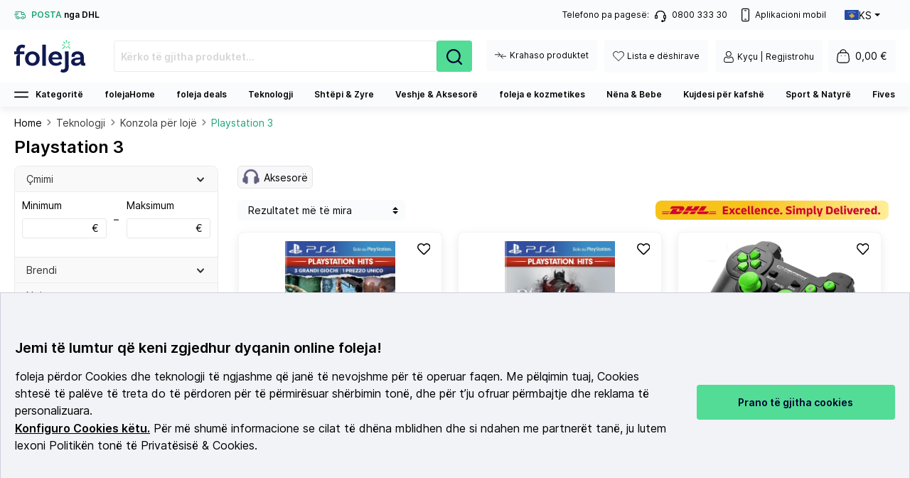

--- FILE ---
content_type: text/html; charset=UTF-8
request_url: https://www.foleja.com/Teknologji/Konzola-per-loje/Playstation-3/
body_size: 37054
content:

<!DOCTYPE html>

    <html lang="sq-AL"
      itemscope="itemscope"
      itemtype="https://schema.org/WebPage">

    <link rel="stylesheet" href="https://www.foleja.com/bundles/swiper/swiper-bundle.min.css?173193568217864"/>
    <script src="https://www.foleja.com/bundles/swiper/swiper-bundle.min.js?1731935682136967"></script>


                            
    <head><script>(function(w,i,g){w[g]=w[g]||[];if(typeof w[g].push=='function')w[g].push(i)})
(window,'GTM-58JKHK3','google_tags_first_party');</script><script>(function(w,d,s,l){w[l]=w[l]||[];(function(){w[l].push(arguments);})('set', 'developer_id.dY2E1Nz', true);
		var f=d.getElementsByTagName(s)[0],
		j=d.createElement(s);j.async=true;j.src='/89jt/';
		f.parentNode.insertBefore(j,f);
		})(window,document,'script','dataLayer');</script>
                                                    <meta charset="utf-8">
            
                        <script>
                function loadZendeskScript() {
                    var script = document.createElement('script');
                    script.async = true;
                    script.id = 'ze-snippet';
                    script.src = 'https://static.zdassets.com/ekr/snippet.js?key=03b4231e-855c-4d60-a380-19437ec6ad70';
                    document.head.appendChild(script);
                }
                window.addEventListener('load', loadZendeskScript);
            </script>

            <script async type="text/javascript" src="//static.klaviyo.com/onsite/js/klaviyo.js?company_id=WtVVzM"></script>

            <script>
                var intervalId;

                function checkKlaviyoLoaded() {
                    if (typeof klaviyo !== 'undefined' && typeof klaviyo.identify === 'function') {
                                                clearInterval(intervalId); // Clear the interval once the script is loaded
                    }
                }

                document.addEventListener('DOMContentLoaded', function() {
                    intervalId = setInterval(checkKlaviyoLoaded, 100); // Check every 100 milliseconds
                });
            </script>
            <meta itemprop="productID" content="c8355f280ee243929fd06cb6f3d26584" />

                                            <meta name="viewport"
                      content="width=device-width, initial-scale=1, shrink-to-fit=no">
            
            
                                            <meta name="author"
                      content=""/>
                <meta name="robots"
                      content="index,follow"/>
                <meta name="revisit-after"
                      content="15 days"/>
                <meta name="keywords"
                      content="Playstation 3"/>
                <meta name="description"
                      content="Shfleto produktet për Playstation 3 në foleja. Përfito nga zbritjet e fundit. Transporti falas me DHL."/>
            
            
                            <meta property="og:url"
                      content="https://www.foleja.com/Teknologji/Konzola-per-loje/Playstation-3/"/>
                <meta property="og:type"
                      content="website"/>
                <meta property="og:site_name"
                      content="Foleja"/>
                <meta property="og:title"
                      content="Konzola Playstation 3 në shitje | foleja"/>
                <meta property="og:description"
                      content="Shfleto produktet për Playstation 3 në foleja. Përfito nga zbritjet e fundit. Transporti falas me DHL."/>
                <meta property="og:image"
                      content="https://www.foleja.com/media/c9/ff/05/1738243788/foleja-opengraph.png"/>

                <meta name="twitter:card"
                      content="summary"/>
                <meta name="twitter:site"
                      content="Foleja"/>
                <meta name="twitter:title"
                      content="Konzola Playstation 3 në shitje | foleja"/>
                <meta name="twitter:description"
                      content="Shfleto produktet për Playstation 3 në foleja. Përfito nga zbritjet e fundit. Transporti falas me DHL."/>
                <meta name="twitter:image"
                      content="https://www.foleja.com/media/c9/ff/05/1738243788/foleja-opengraph.png"/>
                <meta name="viewport" content="width=device-width, initial-scale=1, maximum-scale=1">
            
                                                <meta itemprop="copyrightHolder"
                      content="Foleja"/>
                <meta itemprop="copyrightYear"
                      content=""/>
                <meta itemprop="isFamilyFriendly"
                      content="true"/>
                <meta itemprop="image"
                      content="https://www.foleja.com/media/9a/6a/ef/1741595068/LogoDesktopBlue.svg"/>
            

    
            
                                                        
            
                    <link rel="shortcut icon"
                  href="https://www.foleja.com/media/60/12/a7/1685093461/favicon-1.webp">
        
                                <link rel="apple-touch-icon"
                  sizes="180x180"
                  href="https://www.foleja.com/media/60/12/a7/1685093461/favicon-1.webp">
                    
                            
                	                            <link rel="canonical" href="https://www.foleja.com/Teknologji/Konzola-per-loje/Playstation-3/" />
                    
    
                    <title itemprop="name">Konzola Playstation 3 në shitje | foleja</title>
        
                                                                            <link rel="stylesheet"
                      href="https://www.foleja.com/theme/59ee6ba30ee4fbc9e37b6598c31736cc/css/all.css?17696836651749225">
                                    

    
    
    
            <style>
            :root {
                --moorl-advanced-search-width: 600px;
            }
        </style>
    
                        
        <script>
        window.features = {"V6_5_0_0":false,"v6.5.0.0":false,"PERFORMANCE_TWEAKS":false,"performance.tweaks":false,"FEATURE_NEXT_1797":false,"feature.next.1797":false,"FEATURE_NEXT_16710":false,"feature.next.16710":false,"FEATURE_NEXT_13810":false,"feature.next.13810":false,"FEATURE_NEXT_13250":false,"feature.next.13250":false,"FEATURE_NEXT_17276":false,"feature.next.17276":false,"FEATURE_NEXT_16151":false,"feature.next.16151":false,"FEATURE_NEXT_16155":false,"feature.next.16155":false,"FEATURE_NEXT_19501":false,"feature.next.19501":false,"FEATURE_NEXT_15053":false,"feature.next.15053":false,"FEATURE_NEXT_18215":false,"feature.next.18215":false,"FEATURE_NEXT_15815":false,"feature.next.15815":false,"FEATURE_NEXT_14699":false,"feature.next.14699":false,"FEATURE_NEXT_15707":false,"feature.next.15707":false,"FEATURE_NEXT_14360":false,"feature.next.14360":false,"FEATURE_NEXT_15172":false,"feature.next.15172":false,"FEATURE_NEXT_14001":false,"feature.next.14001":false,"FEATURE_NEXT_7739":false,"feature.next.7739":false,"FEATURE_NEXT_16200":false,"feature.next.16200":false,"FEATURE_NEXT_13410":false,"feature.next.13410":false,"FEATURE_NEXT_15917":false,"feature.next.15917":false,"FEATURE_NEXT_15957":false,"feature.next.15957":false,"FEATURE_NEXT_13601":false,"feature.next.13601":false,"FEATURE_NEXT_16992":false,"feature.next.16992":false,"FEATURE_NEXT_7530":false,"feature.next.7530":false,"FEATURE_NEXT_16824":false,"feature.next.16824":false,"FEATURE_NEXT_16271":false,"feature.next.16271":false,"FEATURE_NEXT_15381":false,"feature.next.15381":false,"FEATURE_NEXT_17275":false,"feature.next.17275":false,"FEATURE_NEXT_17016":false,"feature.next.17016":false,"FEATURE_NEXT_16236":false,"feature.next.16236":false,"FEATURE_NEXT_16640":false,"feature.next.16640":false,"FEATURE_NEXT_17858":false,"feature.next.17858":false,"FEATURE_NEXT_6758":false,"feature.next.6758":false,"FEATURE_NEXT_19048":false,"feature.next.19048":false,"FEATURE_NEXT_19822":false,"feature.next.19822":false,"FEATURE_NEXT_18129":false,"feature.next.18129":false,"FEATURE_NEXT_19163":false,"feature.next.19163":false,"FEATURE_NEXT_18187":false,"feature.next.18187":false,"FEATURE_NEXT_17978":false,"feature.next.17978":false,"FEATURE_NEXT_11634":false,"feature.next.11634":false,"FEATURE_NEXT_21547":false,"feature.next.21547":false,"FEATURE_NEXT_22900":false,"feature.next.22900":false};
    </script>

        
                
                            <script>
        dataLayer = window.dataLayer || [];
        // Clear the previous ecommerce object
        dataLayer.push({ ecommerce: null });
                    // Push new GA4 tags
            dataLayer.push({"event":"view_item_list","ecommerce":{"currency":"EUR","items":[{"item_name":"PS4 Uncharted: The Nathan Drake Collection - PS Hits","item_id":"ERG-200000862","price":25,"item_brand":"Sony Computer Ent.","index":1,"quantity":1,"item_list_name":"Category","item_list_id":"Playstation 3"},{"item_name":"PS4 Bloodborne - PS Hits","item_id":"ERG-200001412","price":25,"item_brand":"Sony Computer Ent.","index":2,"quantity":1,"item_list_name":"Category","item_list_id":"Playstation 3"},{"item_name":"Kontroller Gaming Esperanza EGG108G p\u00ebr PC, Playstation 3, i zi\/ i gjelb\u00ebr","item_id":"ACN-300011389","price":12,"item_brand":"Esperanza","index":3,"quantity":1,"item_list_name":"Category","item_list_id":"Playstation 3"},{"item_name":"Kontroller MARVO GT-019","item_id":"TCT-200002977","price":24.98,"item_brand":"Marvo","index":4,"quantity":1,"item_list_name":"Category","item_list_id":"Playstation 3"},{"item_name":"Set Timon Dhe Pedale MARVO GT-903","item_id":"TCT-200000024","price":79.98,"item_brand":"Marvo","index":5,"quantity":1,"item_list_name":"Category","item_list_id":"Playstation 3"},{"item_name":"Gamepad pa tela Esperanza EGG108W, p\u00ebr PC\/PS3, i bardh\u00eb","item_id":"ABP-200002941","price":19,"item_brand":"Esperanza","index":6,"quantity":1,"item_list_name":"Category","item_list_id":"Playstation 3"},{"item_name":"Kontrollues Gaming White Shark, e zeze","item_id":"MET-200001256","price":39.9,"item_brand":"White Shark","index":7,"quantity":1,"item_list_name":"Category","item_list_id":"Playstation 3"},{"item_name":"Tracer TRAJOY46524 Gaming Controller Black Steering wheel + Pedals PlayStation 4, Playstation 3","item_id":"ACN-300044987","price":80,"item_brand":"Tracer","index":8,"quantity":1,"item_list_name":"Category","item_list_id":"Playstation 3"}]}});
                // Push regular datalayer
        dataLayer.push({"pageTitle":" Konzola Playstation 3 n\u00eb shitje | foleja","pageSubCategory":"","pageCategoryID":"47bae4b991024ababe756290354193e5","pageSubCategoryID":"","pageCountryCode":"sq-AL","pageLanguageCode":"KS","pageVersion":1,"pageTestVariation":"1","pageValue":1,"pageAttributes":"1","pageCategory":"Navigation","visitorLoginState":"Logged Out","visitorType":"NOT LOGGED IN","visitorLifetimeValue":0,"visitorExistingCustomer":"No"});
                            </script>
            
                        
            <script>(function(w,d,s,l,i){w[l]=w[l]||[];w[l].push({'gtm.start':
                    new Date().getTime(),event:'gtm.js'});var f=d.getElementsByTagName(s)[0],
                j=d.createElement(s),dl=l!='dataLayer'?'&l='+l:'';j.async=true;j.src=
                'https://www.googletagmanager.com/gtm.js?id='+i+dl;f.parentNode.insertBefore(j,f);
            })(window,document,'script','dataLayer','GTM-58JKHK3');</script>            
                                        

                                
            <script>
                                    window.dataLayer = window.dataLayer || [];
                    function gtag() { dataLayer.push(arguments); }
                            </script>

                            <template data-shop-studio-google-ads-cloud="true" data-shop-studio-google-ads-cloud-options="{&quot;conversionId&quot;:&quot;AW-11030214787&quot;,&quot;conversionEnabled&quot;:{&quot;addToCart&quot;:true,&quot;beginCheckout&quot;:true,&quot;checkoutProgress&quot;:null,&quot;login&quot;:null,&quot;purchase&quot;:true,&quot;removeFromCart&quot;:null,&quot;search&quot;:null,&quot;signUp&quot;:true,&quot;viewItem&quot;:true,&quot;viewItemList&quot;:true,&quot;viewSearchResults&quot;:true},&quot;conversionLabel&quot;:{&quot;addToCart&quot;:&quot;1CjpCP7Ci4MYEIPxzosp&quot;,&quot;beginCheckout&quot;:&quot;MbqjCITDi4MYEIPxzosp&quot;,&quot;checkoutProgress&quot;:&quot;&quot;,&quot;login&quot;:&quot;&quot;,&quot;purchase&quot;:&quot;2o_mCIHDi4MYEIPxzosp&quot;,&quot;removeFromCart&quot;:&quot;&quot;,&quot;search&quot;:&quot;&quot;,&quot;signUp&quot;:&quot;nKwMCNHIi4MYEIPxzosp&quot;,&quot;viewItem&quot;:&quot;IL9HCIfDi4MYEIPxzosp&quot;,&quot;viewItemList&quot;:&quot;IL9HCIfDi4MYEIPxzosp&quot;,&quot;viewSearchResults&quot;:&quot;IL9HCIfDi4MYEIPxzosp&quot;},&quot;conversionDynamicRemarketingEnabled&quot;:{&quot;addToCart&quot;:null,&quot;purchase&quot;:null,&quot;viewItem&quot;:null,&quot;viewItemList&quot;:null,&quot;viewSearchResults&quot;:null},&quot;conversionDynamicRemarketingProductIdentifier&quot;:{&quot;addToCart&quot;:&quot;productNumber&quot;,&quot;purchase&quot;:&quot;productNumber&quot;,&quot;viewItem&quot;:&quot;productNumber&quot;,&quot;viewItemList&quot;:&quot;productNumber&quot;,&quot;viewSearchResults&quot;:&quot;productNumber&quot;},&quot;context&quot;:{&quot;controllerName&quot;:&quot;navigation&quot;,&quot;controllerAction&quot;:&quot;index&quot;,&quot;currency&quot;:{&quot;isoCode&quot;:&quot;EUR&quot;}},&quot;gtag&quot;:{&quot;config&quot;:{&quot;anonymize_ip&quot;:&quot;true&quot;,&quot;cookie_domain&quot;:&quot;none&quot;,&quot;cookie_prefix&quot;:&quot;_shop_studio_google_ads_cloud&quot;}},&quot;debugEnabled&quot;:false}"></template>
                                

                        <script>
                window.mediameetsFacebookPixelData = new Map();
            </script>
            


                            
            
                
                                    <script>
                    window.useDefaultCookieConsent = true;
                </script>
                    
            </head>

            <body class="is-ctl-navigation is-act-index">

    
                
                
    
    <!-- Google Tag Manager Noscript -->
            <noscript>
            <iframe src="https://www.googletagmanager.com/ns.html?id=GTM-58JKHK3"
                    height="0"
                    width="0"
                    style="display:none;visibility:hidden">
            </iframe>
        </noscript>
        <!-- End Google Tag Manager Noscript -->

                            <noscript class="noscript-main">
                
    <div role="alert"
         class="alert alert-info alert-has-icon">
                                                            
                    <span class="icon icon-info">
                    <svg xmlns="http://www.w3.org/2000/svg" xmlns:xlink="http://www.w3.org/1999/xlink" width="24" height="24" viewBox="0 0 24 24"><defs><path d="M12 7c.5523 0 1 .4477 1 1s-.4477 1-1 1-1-.4477-1-1 .4477-1 1-1zm1 9c0 .5523-.4477 1-1 1s-1-.4477-1-1v-5c0-.5523.4477-1 1-1s1 .4477 1 1v5zm11-4c0 6.6274-5.3726 12-12 12S0 18.6274 0 12 5.3726 0 12 0s12 5.3726 12 12zM12 2C6.4772 2 2 6.4772 2 12s4.4772 10 10 10 10-4.4772 10-10S17.5228 2 12 2z" id="icons-default-info" /></defs><use xlink:href="#icons-default-info" fill="#758CA3" fill-rule="evenodd" /></svg>
            </span>
                                    
                    <div class="alert-content-container">
                                                    
                                    <div class="alert-content">
                                                    Për të qenë në gjendje të përdorni gamën e plotë të Shopware 6, ju rekomandojmë të aktivizoni Javascript në shfletuesin tuaj.
                                            </div>
                
                                                                </div>
            </div>
            </noscript>
        
            
                                                
        <header class="header-main">
                    <div class="header-content" style="background-color: #ffffff;">
                        
                
    
    
                
        
                                                                
        <div class="top-bar-background" style="background-color: #fafbfc;">
            <div class="top-bar container">
                                <a href="/" class="top-bar-info text-decoration-none" style="color: #000000;">
                    <div class="d-flex align-items-baseline">
                            
        <span class="icon icon-delivery">
                    <svg xmlns="http://www.w3.org/2000/svg" width="16" height="11.092" viewBox="0 0 16 11.092">
  <g id="delivery" transform="translate(0 -78.521)">
    <g id="Group_5578" data-name="Group 5578" transform="translate(10.067 85.58)">
      <g id="Group_5577" data-name="Group 5577">
        <path id="Path_10507" data-name="Path 10507" d="M324.168,304.4a2.017,2.017,0,1,0,2.017,2.017A2.019,2.019,0,0,0,324.168,304.4Zm0,3.025a1.008,1.008,0,1,1,1.008-1.008A1.009,1.009,0,0,1,324.168,307.428Z" transform="translate(-322.151 -304.403)" fill="#1ea576"/>
      </g>
    </g>
    <g id="Group_5580" data-name="Group 5580" transform="translate(3.176 85.58)">
      <g id="Group_5579" data-name="Group 5579">
        <path id="Path_10508" data-name="Path 10508" d="M103.664,304.4a2.017,2.017,0,1,0,2.017,2.017A2.019,2.019,0,0,0,103.664,304.4Zm0,3.025a1.008,1.008,0,1,1,1.008-1.008A1.009,1.009,0,0,1,103.664,307.428Z" transform="translate(-101.647 -304.403)" fill="#1ea576"/>
      </g>
    </g>
    <g id="Group_5582" data-name="Group 5582" transform="translate(10.336 79.529)">
      <g id="Group_5581" data-name="Group 5581">
        <path id="Path_10509" data-name="Path 10509" d="M333.862,111.068a.5.5,0,0,0-.451-.278h-2.655V111.8H333.1l1.373,2.731.9-.453Z" transform="translate(-330.756 -110.79)" fill="#1ea576"/>
      </g>
    </g>
    <g id="Group_5584" data-name="Group 5584" transform="translate(6.756 87.109)">
      <g id="Group_5583" data-name="Group 5583">
        <rect id="Rectangle_4478" data-name="Rectangle 4478" width="3.815" height="1.008" fill="#1ea576"/>
      </g>
    </g>
    <g id="Group_5586" data-name="Group 5586" transform="translate(1.429 87.109)">
      <g id="Group_5585" data-name="Group 5585">
        <path id="Path_10510" data-name="Path 10510" d="M47.967,353.345H46.219a.5.5,0,1,0,0,1.008h1.748a.5.5,0,1,0,0-1.008Z" transform="translate(-45.715 -353.345)" fill="#1ea576"/>
      </g>
    </g>
    <g id="Group_5588" data-name="Group 5588" transform="translate(1.429 78.521)">
      <g id="Group_5587" data-name="Group 5587">
        <path id="Path_10511" data-name="Path 10511" d="M60.181,84.027l-.992-1.277a.5.5,0,0,0-.4-.195H55.127V79.025a.5.5,0,0,0-.5-.5h-8.4a.5.5,0,1,0,0,1.008h7.9v3.529a.5.5,0,0,0,.5.5h3.921l.734.946v2.6H57.883a.5.5,0,0,0,0,1.008h1.9a.5.5,0,0,0,.5-.5V84.336A.5.5,0,0,0,60.181,84.027Z" transform="translate(-45.715 -78.521)" fill="#1ea576"/>
      </g>
    </g>
    <g id="Group_5590" data-name="Group 5590" transform="translate(0.824 84.555)">
      <g id="Group_5589" data-name="Group 5589">
        <path id="Path_10512" data-name="Path 10512" d="M29.177,271.6H26.857a.5.5,0,0,0,0,1.008h2.319a.5.5,0,0,0,0-1.008Z" transform="translate(-26.353 -271.597)" fill="#1ea576"/>
      </g>
    </g>
    <g id="Group_5592" data-name="Group 5592" transform="translate(0 82.571)">
      <g id="Group_5591" data-name="Group 5591">
        <path id="Path_10513" data-name="Path 10513" d="M4.807,208.134H.5a.5.5,0,0,0,0,1.008h4.3a.5.5,0,0,0,0-1.008Z" transform="translate(0 -208.134)" fill="#1ea576"/>
      </g>
    </g>
    <g id="Group_5594" data-name="Group 5594" transform="translate(0.824 80.588)">
      <g id="Group_5593" data-name="Group 5593">
        <path id="Path_10514" data-name="Path 10514" d="M31.16,144.672h-4.3a.5.5,0,1,0,0,1.008h4.3a.5.5,0,1,0,0-1.008Z" transform="translate(-26.353 -144.672)" fill="#1ea576"/>
      </g>
    </g>
  </g>
</svg>

            </span>
                        <p class="mb-0 ml-2" style="color: #000000;"><span>POSTA </span> nga DHL</p>
                    </div>
                </a>
                <nav class="top-bar-nav d-sm-flex d-lg-flex">
                    <a href="tel:0800 333 30" class="d-flex align-items-center call-now text-decoration-none">
                        <div class="mb-0 ml-2 text-decoration-none d-lg-flex d-none" style="color: #000000;">Telefono pa pagesë:</div>

                                                                                
                    <span class="icon icon-headset">
                    <svg xmlns="http://www.w3.org/2000/svg" xmlns:xlink="http://www.w3.org/1999/xlink" width="24" height="24" viewBox="0 0 24 24"><defs><path d="M2 11v4h2v-4H2zm20-2c1.1046 0 2 .8954 2 2v4c0 1.1046-.8954 2-2 2v3c0 1.6569-1.3431 3-3 3h-1c0 .5523-.4477 1-1 1h-2c-.5523 0-1-.4477-1-1v-2c0-.5523.4477-1 1-1h2c.5523 0 1 .4477 1 1h1c.5523 0 1-.4477 1-1v-3c-1.1046 0-2-.8954-2-2v-4c0-1.1046.8954-2 2-2 0-3.866-3.134-7-7-7h-2C7.134 2 4 5.134 4 9c1.1046 0 2 .8954 2 2v4c0 1.1046-.8954 2-2 2H2c-1.1046 0-2-.8954-2-2v-4c0-1.1046.8954-2 2-2 0-4.9706 4.0294-9 9-9h2c4.9706 0 9 4.0294 9 9zm-2 2v4h2v-4h-2z" id="icons-default-headset" /></defs><use xlink:href="#icons-default-headset" fill="#758CA3" fill-rule="evenodd" /></svg>
            </span>
                        
                        <div class="mb-0 ml-2 text-decoration-none" style="color: #000000;">
                            0800 333 30
                        </div>
                    </a>

                                        <div class="d-lg-flex d-none align-items-center mobile-app-nav">
                                                        
        <span class="icon icon-phone">
                    <svg xmlns="http://www.w3.org/2000/svg" width="9" height="15" viewBox="0 0 9 15">
  <g id="Group_8592" data-name="Group 8592" transform="translate(21562.168 19055.832)">
    <path id="path351" d="M-312-494a1.333,1.333,0,0,1-1.333,1.333h-5.333A1.333,1.333,0,0,1-320-494v-11.333a1.333,1.333,0,0,1,1.333-1.333h5.333A1.333,1.333,0,0,1-312-505.332Z" transform="translate(-21241.668 -18548.666)" fill="none" stroke="#000" stroke-linecap="round" stroke-linejoin="round" stroke-width="1"/>
    <path id="path355" d="M-52,0h-1.333" transform="translate(-21505.002 -19043.332)" fill="none" stroke="#000" stroke-linecap="round" stroke-linejoin="round" stroke-width="1"/>
    <path id="path359" d="M-52,0h-1.333" transform="translate(-21505.002 -19053.332)" fill="none" stroke="#000" stroke-linecap="round" stroke-linejoin="round" stroke-width="1"/>
  </g>
</svg>

            </span>
                                                <a href="https://foleja.com/Aplikacioni/" class="mb-0 ml-2 text-decoration-none" style="color: #000000;">
                            Aplikacioni mobil
                        </a>
                    </div>

                                                    
                    
                
                
            
        
    <div class="top-bar-nav-item top-bar-language custom-dropdown">
        <button class="dropdown-toggle" id="languageDropdown" aria-haspopup="true" aria-expanded="false" style="color: #000000;">
                                                <img width="20" height="20" src="https://www.foleja.com/media/db/0d/a2/1736933032/KS.svg" alt="KS">
                                KS
                    </button>
        <ul class="dropdown-menu" aria-labelledby="languageDropdown">
                            <li>
                    <a href="https://foleja.al">
                                                    <img width="20" height="20" src="https://www.foleja.com/media/5c/99/cf/1736933022/AL.svg" alt="AL" class="country-img">
                                                AL
                    </a>
                </li>
                    </ul>
    </div>

    <style>
        .custom-dropdown {
            position: relative;
            display: inline-block;
        }

        .custom-dropdown .dropdown-toggle {
            background-color: transparent;
            border: none;
            cursor: pointer;
            display: flex;
            align-items: center;
            gap: 4px;
        }

        .custom-dropdown .dropdown-menu {
            position: absolute;
            top: 100%;
            left: 0;
            display: none; /* Dropdown is hidden by default */
            background-color: white;
            box-shadow: 0px 8px 16px rgba(0, 0, 0, 0.1);
            list-style: none;
            padding: 0;
            margin: 0;
            z-index: 1000;
        }

        .custom-dropdown .dropdown-menu li {
            padding: 8px;
            cursor: pointer;
        }

        .custom-dropdown .dropdown-menu {
            min-width: auto;
            width: max-content;
        }

        .country-img {
            margin-right: 5px;
        }
        .custom-dropdown .dropdown-toggle:focus {
            outline: none; /* Remove focus outline on focus */
        }
    </style>

    <script>
        document.addEventListener('DOMContentLoaded', () => {
            const dropdownToggle = document.getElementById('languageDropdown');
            const dropdownMenu = dropdownToggle.nextElementSibling;

            dropdownToggle.addEventListener('click', (event) => {
                event.preventDefault();

                // Toggle the dropdown menu visibility
                const isExpanded = dropdownToggle.getAttribute('aria-expanded') === 'true';
                dropdownToggle.setAttribute('aria-expanded', !isExpanded);
                dropdownMenu.style.display = isExpanded ? 'none' : 'block';
            });

            // Close the dropdown if the user clicks outside of it
            document.addEventListener('click', (event) => {
                if (!dropdownToggle.contains(event.target) && !dropdownMenu.contains(event.target)) {
                    dropdownToggle.setAttribute('aria-expanded', 'false');
                    dropdownMenu.style.display = 'none';
                }
            });
        });
    </script>
                                    </nav>
            </div>
        </div>
        
        <div class="container">
                                                                                
                <style>
            .header-actions-btn:hover,
            .header-actions-btn:hover .icon-user {
                color: #000 !important;
            }
            a.wishlist-account-menu.ist-group-item.list-group-item-action.account-aside-item:hover {
                background-color: #e5e5e5 !important;
            }
            
            /* Back button styling - Mobile only */
            .header-back-btn {
                /* background: var(--Gray-200, #E9ECEF); */
                border: 1px solid rgba(0, 0, 0, .08);
                border-radius: 8px;
                padding: 8px;
                /* margin-right: 8px; */
                color: #000000;
                transition: all 0.3s ease;
                min-width: 36px;
                height: 33px;
                display: flex;
                align-items: center;
                justify-content: center;
                flex-shrink: 0;
                margin-top: -8px;
            }
            
            
            
            .header-back-btn .icon {
                width: 20px;
                height: 20px;
                color: transparent;
                > svg {
                    top: 0;
                }
            }
            
            .header-search-wrapper {
                gap: 8px;
                width: 100%;
            }
            
            .header-search-container {
                flex: 1;
                min-width: 0; /* Allows flex item to shrink below content size */
            }
            
            .header-search-container .header-search {
                width: 100%;
            }
            
            .header-search-container .input-group {
                width: 100%;
            }
            
            /* Hide on desktop and tablet */
            @media (min-width: 992px) {
                .header-back-btn {
                    display: none !important;
                }
            }
            
            /* Hide on homepage */
            body.is-act-home .header-back-btn {
                display: none !important;
            }
        </style>
        <div class="row align-items-center header-row">
                            <div class="col-12 col-lg-auto header-logo-col desktop">
                        <div class="header-logo-main">
                    <a class="header-logo-main-link"
               href="/"
               title="Shko te faqja kryesore">
                                    <picture class="header-logo-picture">
                                                                                        <source srcset="https://www.foleja.com/media/7f/04/b0/1741595075/LogoTabletBlue.svg"
                                        media="(min-width: 768px) and (max-width: 991px)">
                                                    
                                                                                    <source srcset="https://www.foleja.com/media/f6/da/77/1741595083/LogoMobileBlue.svg"
                                        media="(max-width: 767px)">
                                                    
                                      <img width="100%" height="100%" src="https://www.foleja.com/media/9a/6a/ef/1741595068/LogoDesktopBlue.svg"
              alt="Shko te faqja kryesore"
              class="img-fluid header-logo-main-img"/>
                          </picture>
                            </a>
            </div>
                </div>
            
                            <div class="col-12 order-2 col-sm order-sm-1 header-search-col">
                    <div class="header-search-wrapper d-flex align-items-center">
                        <button class="btn header-back-btn d-lg-none" 
                                id="headerBackButton"
                                onclick="goBack()"
                                title="Kthehu"
                                aria-label="Kthehu">
                                
        <span class="icon icon-chevron-left">
                    <svg width="20" height="20" viewBox="0 0 20 20" fill="none" xmlns="http://www.w3.org/2000/svg">
<path d="M12.5 15L7.5 10L12.5 5" stroke="#212529" stroke-width="1.5" stroke-linecap="round" stroke-linejoin="round"/>
</svg>

            </span>
                        </button>
                        <div class="header-search-container flex-grow-1">
                            
    <div class="collapse"
         id="searchCollapse">
        <div class="header-search">
                                        <form action="/search"
                      method="get"
                      data-search-form="true"
                      data-url="/suggest?search="
                      class="header-search-form">
                                            <div class="input-group">
                                                            <input type="search"
                                       name="search"
                                       class="form-control header-search-input"
                                       autocomplete="off"
                                       autocapitalize="off"
                                       placeholder="Kërko të gjitha produktet..."
                                       aria-label="Kërko të gjitha produktet..."
                                       value=""
                                >
                                                        <div class="closeButton" style="display: none">
                                    
        <span class="icon icon-Close">
                    <svg xmlns="http://www.w3.org/2000/svg" width="14.121" height="14.121" viewBox="0 0 14.121 14.121">
  <g id="Close" transform="translate(1.061 1.061)">
    <path id="Vector" d="M12,0,0,12" fill="none" stroke="#000" stroke-linecap="round" stroke-linejoin="round" stroke-width="1.5"/>
    <path id="Vector-2" data-name="Vector" d="M0,0,12,12" fill="none" stroke="#000" stroke-linecap="round" stroke-linejoin="round" stroke-width="1.5"/>
  </g>
</svg>

            </span>
                            </div>
                                                            <div class="input-group-append">
                                    <button type="submit"
                                            class="btn-square-primary"
                                            aria-label="Kërko...">
                                            <span class="header-search-icon">
                                                    
        <span class="icon icon-search-icon">
                    <svg xmlns="http://www.w3.org/2000/svg" width="20" height="20" viewBox="0 0 20 20">
  <path id="Union_1" data-name="Union 1" d="M13.657,13.657A8,8,0,1,1,16,8a7.975,7.975,0,0,1-2.343,5.657L18,18Z" transform="translate(1 1)" fill="none" stroke="#000032" stroke-linecap="round" stroke-linejoin="round" stroke-width="2"/>
</svg>

            </span>
                                            </span>
                                    </button>
                                </div>
                                                    </div>
                                    </form>
                    </div>
    </div>
                        </div>
                    </div>
                </div>
            
                            <div class="col-12 order-1 col-sm-auto order-sm-2 header-actions-col">
                    <div class="row no-gutters header-mobile-content">
                                                    <div class="d-md-none mobile-menu d-flex d-lg-none align-items-center">
                                <div class="menu-button">
                                                                            <button class="btn nav-main-toggle-btn header-actions-btn"
                                                type="button"
                                                data-offcanvas-menu="true"
                                                aria-label="Menu">
                                                                                                                                                    
        <span class="icon icon-burger-menu-mobile">
                    <svg xmlns="http://www.w3.org/2000/svg" width="17.5" height="7.5" viewBox="0 0 17.5 7.5">
  <g id="Burger_menu" data-name="Burger menu" transform="translate(-440.25 -208.25)">
    <path id="Vector" d="M0,0H16" transform="translate(441 215)" fill="none" stroke="#000" stroke-linecap="round" stroke-linejoin="round" stroke-width="1.5"/>
    <path id="Vector-2" data-name="Vector" d="M0,0H16" transform="translate(441 209)" fill="none" stroke="#000" stroke-linecap="round" stroke-linejoin="round" stroke-width="1.5"/>
  </g>
</svg>

            </span>
                                                                                                                                    </button>
                                                                    </div>

                            </div>
                                                            <div class="d-md-none header-logo-col mobile">
                                        <div class="header-logo-main">
                    <a class="header-logo-main-link"
               href="/"
               title="Shko te faqja kryesore">
                                    <picture class="header-logo-picture">
                                                                                        <source srcset="https://www.foleja.com/media/7f/04/b0/1741595075/LogoTabletBlue.svg"
                                        media="(min-width: 768px) and (max-width: 991px)">
                                                    
                                                                                    <source srcset="https://www.foleja.com/media/f6/da/77/1741595083/LogoMobileBlue.svg"
                                        media="(max-width: 767px)">
                                                    
                                      <img width="100%" height="100%" src="https://www.foleja.com/media/9a/6a/ef/1741595068/LogoDesktopBlue.svg"
              alt="Shko te faqja kryesore"
              class="img-fluid header-logo-main-img"/>
                          </picture>
                            </a>
            </div>
                                </div>
                            
                            <div class="menu-logo-md d-md-flex d-none">
                                <div class="mobile-menu d-flex d-lg-none align-items-center">
                                    <div class="menu-button">
                                                                                    <button class="btn nav-main-toggle-btn header-actions-btn"
                                                    type="button"
                                                    data-offcanvas-menu="true"
                                                    aria-label="Menu">
                                                                                                                                                                
        <span class="icon icon-burger-menu-mobile">
                    <svg xmlns="http://www.w3.org/2000/svg" width="17.5" height="7.5" viewBox="0 0 17.5 7.5">
  <g id="Burger_menu" data-name="Burger menu" transform="translate(-440.25 -208.25)">
    <path id="Vector" d="M0,0H16" transform="translate(441 215)" fill="none" stroke="#000" stroke-linecap="round" stroke-linejoin="round" stroke-width="1.5"/>
    <path id="Vector-2" data-name="Vector" d="M0,0H16" transform="translate(441 209)" fill="none" stroke="#000" stroke-linecap="round" stroke-linejoin="round" stroke-width="1.5"/>
  </g>
</svg>

            </span>
                                                                                                                                                </button>
                                                                            </div>

                                </div>
                                                                    <div class="header-logo-col mobile">
                                            <div class="header-logo-main">
                    <a class="header-logo-main-link"
               href="/"
               title="Shko te faqja kryesore">
                                    <picture class="header-logo-picture">
                                                                                        <source srcset="https://www.foleja.com/media/7f/04/b0/1741595075/LogoTabletBlue.svg"
                                        media="(min-width: 768px) and (max-width: 991px)">
                                                    
                                                                                    <source srcset="https://www.foleja.com/media/f6/da/77/1741595083/LogoMobileBlue.svg"
                                        media="(max-width: 767px)">
                                                    
                                      <img width="100%" height="100%" src="https://www.foleja.com/media/9a/6a/ef/1741595068/LogoDesktopBlue.svg"
              alt="Shko te faqja kryesore"
              class="img-fluid header-logo-main-img"/>
                          </picture>
                            </a>
            </div>
                                    </div>
                                                            </div>
                        
                                                    <div class="col-auto d-flex">
                                
                                                                                                                                                                        
    <div data-compare-float="true" data-compare-float-options="{&quot;maximumNumberCompareProductsText&quot;:&quot;Numri maksimal i produkteve p\u00ebr t\u00eb krahasuar \u00ebsht\u00eb 4&quot;}">
                
                                        <div class=" js-compare-float-button" style="background-color: #fafbfc;"
         title="Krahaso">
        <button class="btn compare-menu-btn header-actions-btn" title="Krahaso" style="color: #000000;">
                                                    
        <span class="icon icon-compare">
                    <svg xmlns="http://www.w3.org/2000/svg" width="19" height="11.487" viewBox="0 0 19 11.487">
  <g id="Group_11388" data-name="Group 11388" transform="translate(-1431.5 -24.293)">
    <g id="arrow-right" transform="translate(1432 25)">
      <line id="Line_513" data-name="Line 513" x2="8.64" transform="translate(0 3.6)" fill="none" stroke="#000" stroke-linecap="round" stroke-linejoin="round" stroke-width="1"/>
      <path id="Path_12656" data-name="Path 12656" d="M12,5l3.6,3.6L12,12.2" transform="translate(-6.96 -5)" fill="none" stroke="#000" stroke-linecap="round" stroke-linejoin="round" stroke-width="1"/>
    </g>
    <g id="arrow-right-2" data-name="arrow-right" transform="translate(1441.36 27.873)">
      <line id="Line_513-2" data-name="Line 513" x1="8.64" transform="translate(0 3.6)" fill="none" stroke="#000" stroke-linecap="round" stroke-linejoin="round" stroke-width="1"/>
      <path id="Path_12656-2" data-name="Path 12656" d="M15.6,5,12,8.6l3.6,3.6" transform="translate(-12 -5)" fill="none" stroke="#000" stroke-linecap="round" stroke-linejoin="round" stroke-width="1"/>
    </g>
  </g>
</svg>
            </span>
                                        Krahaso produktet
            <span class="badge badge-primary"></span>
        </button>
      </div>
        <input type="hidden" name="_csrf_token" value="1b4dfebfc2584cf58b63c72c20d521d0frontend.compare.offcanvas#">
    </div>
                                                                                                                                            
                                <div class="account-aside-list-group-border wishlist-account-menu-box" style="background-color: #fafbfc;">
                                    <a class=" wishlist-account-menu ist-group-item list-group-item-action account-aside-item"
                                       href="/wishlist"
                                       title="Lista e dëshirave"
                                       aria-label="Lista e dëshirave"
                                       style="color: #000000;">
                                                                                        
        <span class="icon icon-heart">
                    <svg xmlns="http://www.w3.org/2000/svg" width="17" height="15" viewBox="0 0 17 15">
  <path id="Vector" d="M14.766,1.238a4.2,4.2,0,0,0-5.955,0L8,2.052l-.811-.814A4.218,4.218,0,0,0,1.233,7.212l.811.814L8,14l5.955-5.974.811-.814a4.232,4.232,0,0,0,0-5.974Z" transform="translate(0.5 0.5)" fill="none" stroke="#000" stroke-linecap="round" stroke-linejoin="round" stroke-width="1"/>
</svg>

            </span>
                                                                                Lista e dëshirave
                                                <span class="badge badge-primary header-wishlist-badge"
          id="wishlist-basket"
          data-wishlist-storage="true"
          data-wishlist-storage-options="{&quot;listPath&quot;:&quot;\/wishlist\/list&quot;,&quot;mergePath&quot;:&quot;\/wishlist\/merge&quot;,&quot;tokenMergePath&quot;:&quot;1b4dfebfc2584cf58b63c72c20d521d0frontend.wishlist.product.merge#&quot;,&quot;pageletPath&quot;:&quot;\/wishlist\/merge\/pagelet&quot;,&quot;tokenPageletPath&quot;:&quot;1b4dfebfc2584cf58b63c72c20d521d0frontend.wishlist.product.merge.pagelet#&quot;}"
          data-wishlist-widget="true"
    ></span>
                                    </a>
                                </div>
                                                                    <div class="account-menu">
                                            <div class="dropdown">
                                                        
    <style>
        @media (max-width: 768px) {
                }
    </style>

            <a href="/account/login" class="btn account-menu-btn header-actions-btn text-decoration-none" id="accountWidget" style="background-color: #fafbfc;">
                                
        <span class="icon icon-profile-black">
                    <svg id="user" xmlns="http://www.w3.org/2000/svg" width="24" height="28" viewBox="0 0 24 28">
  <path id="Path_10505" data-name="Path 10505" d="M93.96,13.488a6.8,6.8,0,0,0,4.9-1.976,6.44,6.44,0,0,0,2.03-4.768,6.44,6.44,0,0,0-2.03-4.768,7.062,7.062,0,0,0-9.8,0,6.439,6.439,0,0,0-2.03,4.768,6.44,6.44,0,0,0,2.03,4.768A6.8,6.8,0,0,0,93.96,13.488ZM90.253,3.136a5.343,5.343,0,0,1,7.414,0A4.811,4.811,0,0,1,99.2,6.744a4.811,4.811,0,0,1-1.536,3.608,5.342,5.342,0,0,1-7.414,0,4.81,4.81,0,0,1-1.536-3.608A4.811,4.811,0,0,1,90.253,3.136Zm0,0" transform="translate(-82.141)"/>
  <path id="Path_10506" data-name="Path 10506" d="M23.942,255.322a16.236,16.236,0,0,0-.233-1.769,13.633,13.633,0,0,0-.447-1.779,8.67,8.67,0,0,0-.751-1.659,6.277,6.277,0,0,0-1.133-1.437,5.016,5.016,0,0,0-1.627-1,5.761,5.761,0,0,0-2.078-.366,2.141,2.141,0,0,0-1.126.465c-.338.214-.732.462-1.173.736a6.815,6.815,0,0,1-1.518.651,6.047,6.047,0,0,1-3.713,0,6.794,6.794,0,0,1-1.517-.651c-.437-.272-.832-.519-1.174-.737a2.139,2.139,0,0,0-1.126-.465,5.754,5.754,0,0,0-2.077.366,5.012,5.012,0,0,0-1.628,1,6.278,6.278,0,0,0-1.132,1.437,8.686,8.686,0,0,0-.751,1.659,13.665,13.665,0,0,0-.447,1.779,16.125,16.125,0,0,0-.233,1.77c-.038.535-.058,1.091-.058,1.653a4.585,4.585,0,0,0,1.419,3.518,5.188,5.188,0,0,0,3.656,1.3H18.926a5.189,5.189,0,0,0,3.656-1.3A4.583,4.583,0,0,0,24,256.976C24,256.412,23.98,255.855,23.942,255.322ZM21.419,259.3a3.5,3.5,0,0,1-2.493.846H5.074a3.5,3.5,0,0,1-2.493-.846,2.992,2.992,0,0,1-.9-2.329c0-.525.018-1.043.053-1.54a14.545,14.545,0,0,1,.211-1.593,12.052,12.052,0,0,1,.393-1.568,7.071,7.071,0,0,1,.611-1.349,4.653,4.653,0,0,1,.832-1.062,3.328,3.328,0,0,1,1.083-.655,3.972,3.972,0,0,1,1.328-.249c.059.031.164.089.334.2.347.22.746.471,1.188.745a8.466,8.466,0,0,0,1.905.829,7.776,7.776,0,0,0,4.75,0,8.475,8.475,0,0,0,1.906-.829c.452-.281.84-.525,1.187-.745.17-.108.275-.166.334-.2a3.975,3.975,0,0,1,1.328.249,3.333,3.333,0,0,1,1.082.655,4.64,4.64,0,0,1,.832,1.062,7.048,7.048,0,0,1,.612,1.349,12.024,12.024,0,0,1,.393,1.568,14.666,14.666,0,0,1,.211,1.594h0c.036.5.054,1.013.054,1.539A2.992,2.992,0,0,1,21.419,259.3Zm0,0" transform="translate(0 -233.791)"/>
</svg>

            </span>
                        <p href="/account/login" class="d-none d-lg-flex m-0" style="color: #000000;">
                Kyçu | Regjistrohu
            </p>
        </a>
    
                    <div class="dropdown-menu dropdown-menu-right account-menu-dropdown js-account-menu-dropdown"
                 aria-labelledby="accountWidget">
                

        
            <div class="offcanvas-content-container">
                <div class="account-menu">
            <div class="d-flex align-items-center justify-content-between">
                    <div class="dropdown-header account-menu-header">
                Llogaria ime
            </div>
                            <button class="btn btn-light btn-block offcanvas-close js-offcanvas-close sticky-top w-auto border-0 bg-white">
                                        
        <span class="icon icon-close icon-sm">
                    <svg xmlns="http://www.w3.org/2000/svg" width="14.121" height="14.121" viewBox="0 0 14.121 14.121">
  <g id="Close" transform="translate(1.061 1.061)">
    <path id="Vector" d="M12,0,0,12" fill="none" stroke="#000" stroke-linecap="round" stroke-linejoin="round" stroke-width="1.5"/>
    <path id="Vector-2" data-name="Vector" d="M0,0,12,12" fill="none" stroke="#000" stroke-linecap="round" stroke-linejoin="round" stroke-width="1.5"/>
  </g>
</svg>

            </span>
                            </button>
            </div>

                            <div class="account-menu-login">
                <a href="/account/login"
                   title="Kyçu"
                   class="btn btn-primary account-menu-login-button">
                    Kyçu
                </a>

                <div class="account-menu-register">
                    <a href="/account/login" title="regjistrohu">regjistrohu</a>
                </div>
            </div>
            
                    <div class="account-menu-links">
                    <div class="header-account-menu">
        <div class="card account-menu-inner">
                                        
                                                <div class="list-group list-group-flush account-aside-list-group">
                                      <div class="account-aside-list-group-border">
            <a href="/account"
               title="Të dhënat e profilit"
               class="list-group-item list-group-item-action account-aside-item">
                    
        <span class="icon icon-dashboard">
                    <svg xmlns="http://www.w3.org/2000/svg" id="Group_5025" data-name="Group 5025" width="24" height="24" viewBox="0 0 24 24">
  <rect id="Rectangle_3283" data-name="Rectangle 3283" width="24" height="24" transform="translate(0 0)" fill="none"/>
  <g id="dashboard_2_" data-name="dashboard (2)">
    <path id="Path_2554" data-name="Path 2554" d="M9.25,0H1.75A1.752,1.752,0,0,0,0,1.75v4.5A1.752,1.752,0,0,0,1.75,8h7.5A1.752,1.752,0,0,0,11,6.25V1.75A1.752,1.752,0,0,0,9.25,0Zm0,0" fill="#cfd1dc"/>
    <path id="Path_2555" data-name="Path 2555" d="M9.25,213.332H1.75A1.752,1.752,0,0,0,0,215.082v10.5a1.752,1.752,0,0,0,1.75,1.75h7.5a1.752,1.752,0,0,0,1.75-1.75v-10.5A1.752,1.752,0,0,0,9.25,213.332Zm0,0" transform="translate(0 -203.332)" fill="#6f7596"/>
    <path id="Path_2556" data-name="Path 2556" d="M286.582,341.332h-7.5a1.752,1.752,0,0,0-1.75,1.75v4.5a1.752,1.752,0,0,0,1.75,1.75h7.5a1.752,1.752,0,0,0,1.75-1.75v-4.5A1.752,1.752,0,0,0,286.582,341.332Zm0,0" transform="translate(-264.332 -325.332)" fill="#cfd1dc"/>
    <path id="Path_2557" data-name="Path 2557" d="M286.582,0h-7.5a1.752,1.752,0,0,0-1.75,1.75v10.5a1.752,1.752,0,0,0,1.75,1.75h7.5a1.752,1.752,0,0,0,1.75-1.75V1.75A1.752,1.752,0,0,0,286.582,0Zm0,0" transform="translate(-264.332)" fill="#6f7596"/>
  </g>
</svg>
            </span>
                Të dhënat e profilit
                    
        <span class="icon icon-arrow-medium-right icon-sm">
                    <svg xmlns="http://www.w3.org/2000/svg" xmlns:xlink="http://www.w3.org/1999/xlink" width="16" height="16" viewBox="0 0 16 16"><defs><path id="icons-solid-arrow-medium-right" d="M4.7071 5.2929c-.3905-.3905-1.0237-.3905-1.4142 0-.3905.3905-.3905 1.0237 0 1.4142l4 4c.3905.3905 1.0237.3905 1.4142 0l4-4c.3905-.3905.3905-1.0237 0-1.4142-.3905-.3905-1.0237-.3905-1.4142 0L8 8.5858l-3.2929-3.293z" /></defs><use transform="rotate(-90 8 8)" xlink:href="#icons-solid-arrow-medium-right" fill="#758CA3" fill-rule="evenodd" /></svg>
            </span>
            </a>
         </div>
     
              <div class="account-aside-list-group-border">
             <a href="/account/profile"
                title="Profili juaj"
                class="list-group-item list-group-item-action account-aside-item">
                     
        <span class="icon icon-profile">
                    <svg xmlns="http://www.w3.org/2000/svg" id="Group_5025" data-name="Group 5025" width="24" height="24" viewBox="0 0 24 24">
  <rect id="Rectangle_3283" data-name="Rectangle 3283" width="24" height="24" transform="translate(0 0)" fill="none"/>
  <g id="user_9_" data-name="user (9)" transform="translate(2)">
    <path id="Path_2558" data-name="Path 2558" d="M92.805,11.561a5.583,5.583,0,0,0,4.083-1.694A5.6,5.6,0,0,0,98.579,5.78a5.6,5.6,0,0,0-1.692-4.087,5.768,5.768,0,0,0-8.165,0A5.6,5.6,0,0,0,87.031,5.78a5.6,5.6,0,0,0,1.692,4.087A5.585,5.585,0,0,0,92.805,11.561Zm0,0" transform="translate(-82.956)" fill="#cfd1dc"/>
    <path id="Path_2559" data-name="Path 2559" d="M19.952,254.178a14.293,14.293,0,0,0-.194-1.516,11.96,11.96,0,0,0-.373-1.525,7.536,7.536,0,0,0-.626-1.422,5.365,5.365,0,0,0-.944-1.232,4.162,4.162,0,0,0-1.356-.853,4.682,4.682,0,0,0-1.731-.314,1.756,1.756,0,0,0-.938.4c-.281.184-.61.4-.978.631a5.6,5.6,0,0,1-1.265.558,4.906,4.906,0,0,1-3.094,0,5.584,5.584,0,0,1-1.264-.558c-.364-.233-.693-.445-.978-.631a1.754,1.754,0,0,0-.938-.4,4.676,4.676,0,0,0-1.731.314,4.158,4.158,0,0,0-1.356.853,5.365,5.365,0,0,0-.944,1.232,7.551,7.551,0,0,0-.626,1.422,11.988,11.988,0,0,0-.372,1.525,14.242,14.242,0,0,0-.194,1.517c-.032.459-.048.936-.048,1.417a3.988,3.988,0,0,0,1.182,3.015,4.253,4.253,0,0,0,3.046,1.113H15.771a4.252,4.252,0,0,0,3.046-1.113A3.986,3.986,0,0,0,20,255.6C20,255.112,19.984,254.635,19.952,254.178Zm0,0" transform="translate(0 -235.724)" fill="#6f7596"/>
  </g>
</svg>
            </span>
                 Profili juaj
                     
        <span class="icon icon-arrow-medium-right icon-sm">
                    <svg xmlns="http://www.w3.org/2000/svg" xmlns:xlink="http://www.w3.org/1999/xlink" width="16" height="16" viewBox="0 0 16 16"><defs><path id="icons-solid-arrow-medium-right" d="M4.7071 5.2929c-.3905-.3905-1.0237-.3905-1.4142 0-.3905.3905-.3905 1.0237 0 1.4142l4 4c.3905.3905 1.0237.3905 1.4142 0l4-4c.3905-.3905.3905-1.0237 0-1.4142-.3905-.3905-1.0237-.3905-1.4142 0L8 8.5858l-3.2929-3.293z" /></defs><use transform="rotate(-90 8 8)" xlink:href="#icons-solid-arrow-medium-right" fill="#758CA3" fill-rule="evenodd" /></svg>
            </span>
             </a>
         </div>
     
              <div class="account-aside-list-group-border">
            <a href="/account/address"
               title="Adresa"
               class="list-group-item list-group-item-action account-aside-item">
                   
        <span class="icon icon-location">
                    <svg xmlns="http://www.w3.org/2000/svg" id="Group_5025" data-name="Group 5025" width="24" height="24" viewBox="0 0 24 24">
  <rect id="Rectangle_3283" data-name="Rectangle 3283" width="24" height="24" transform="translate(0 0)" fill="none"/>
  <g id="Group_5106" data-name="Group 5106" transform="translate(3)">
    <g id="Pin">
      <path id="Path_2562" data-name="Path 2562" d="M22.8,8.062a8.844,8.844,0,0,0-6.988-5.009,9.608,9.608,0,0,0-2,0A8.847,8.847,0,0,0,6.82,8.061,10.333,10.333,0,0,0,8.128,19.04l6,7.624a.859.859,0,0,0,1.365,0l6-7.624A10.332,10.332,0,0,0,22.8,8.062Z" transform="translate(-5.811 -3.001)" fill="#cfd1dc"/>
    </g>
    <circle id="Ellipse_116" data-name="Ellipse 116" cx="3" cy="3" r="3" transform="translate(6 6)" fill="#6f7596"/>
  </g>
</svg>
            </span>
               Adresa
                   
        <span class="icon icon-arrow-medium-right icon-sm">
                    <svg xmlns="http://www.w3.org/2000/svg" xmlns:xlink="http://www.w3.org/1999/xlink" width="16" height="16" viewBox="0 0 16 16"><defs><path id="icons-solid-arrow-medium-right" d="M4.7071 5.2929c-.3905-.3905-1.0237-.3905-1.4142 0-.3905.3905-.3905 1.0237 0 1.4142l4 4c.3905.3905 1.0237.3905 1.4142 0l4-4c.3905-.3905.3905-1.0237 0-1.4142-.3905-.3905-1.0237-.3905-1.4142 0L8 8.5858l-3.2929-3.293z" /></defs><use transform="rotate(-90 8 8)" xlink:href="#icons-solid-arrow-medium-right" fill="#758CA3" fill-rule="evenodd" /></svg>
            </span>
            </a>
         </div>
     
              <div class="account-aside-list-group-border">
             <a href="/account/payment"
                title="Mënyra e pagesës"
                class="list-group-item list-group-item-action account-aside-item">
                     
        <span class="icon icon-card">
                    <svg xmlns="http://www.w3.org/2000/svg" id="Group_5025" data-name="Group 5025" width="24" height="24" viewBox="0 0 24 24">
  <rect id="Rectangle_3283" data-name="Rectangle 3283" width="24" height="24" fill="none"/>
  <g id="credit-card" transform="translate(0 4)">
    <path id="Path_2563" data-name="Path 2563" d="M24,83.773V82.545A2.586,2.586,0,0,0,21.375,80H2.625A2.586,2.586,0,0,0,0,82.545v1.227A.231.231,0,0,0,.234,84H23.766A.231.231,0,0,0,24,83.773Z" transform="translate(0 -80)" fill="#6f7596"/>
    <path id="Path_2564" data-name="Path 2564" d="M0,200.227V208a2.586,2.586,0,0,0,2.625,2.545h18.75A2.586,2.586,0,0,0,24,208v-7.773a.231.231,0,0,0-.234-.227H.234A.231.231,0,0,0,0,200.227Zm6,5.955a.739.739,0,0,1-.75.727H4.5a.739.739,0,0,1-.75-.727v-.727a.739.739,0,0,1,.75-.727h.75a.739.739,0,0,1,.75.727Z" transform="translate(0 -194.545)" fill="#cfd1dc"/>
  </g>
</svg>
            </span>
                 Mënyra e pagesës
                     
        <span class="icon icon-arrow-medium-right icon-sm">
                    <svg xmlns="http://www.w3.org/2000/svg" xmlns:xlink="http://www.w3.org/1999/xlink" width="16" height="16" viewBox="0 0 16 16"><defs><path id="icons-solid-arrow-medium-right" d="M4.7071 5.2929c-.3905-.3905-1.0237-.3905-1.4142 0-.3905.3905-.3905 1.0237 0 1.4142l4 4c.3905.3905 1.0237.3905 1.4142 0l4-4c.3905-.3905.3905-1.0237 0-1.4142-.3905-.3905-1.0237-.3905-1.4142 0L8 8.5858l-3.2929-3.293z" /></defs><use transform="rotate(-90 8 8)" xlink:href="#icons-solid-arrow-medium-right" fill="#758CA3" fill-rule="evenodd" /></svg>
            </span>
             </a>
         </div>
     
             <div class="account-aside-list-group-border">
             <a href="/account/order"
                title="Porositë"
                class="list-group-item list-group-item-action account-aside-item">
                     
        <span class="icon icon-order">
                    <svg xmlns="http://www.w3.org/2000/svg" id="Group_5025" data-name="Group 5025" width="24" height="24" viewBox="0 0 24 24">
  <rect id="Rectangle_3283" data-name="Rectangle 3283" width="24" height="24" fill="none"/>
  <g id="boxes">
    <path id="Path_2565" data-name="Path 2565" d="M11,13.75a.752.752,0,0,0-.75-.75H6.5v3a1,1,0,0,1-2,0V13H.75a.752.752,0,0,0-.75.75v9.5A.752.752,0,0,0,.75,24h9.5a.752.752,0,0,0,.75-.75Z" fill="#6f7596"/>
    <path id="Path_2566" data-name="Path 2566" d="M24,13.75a.752.752,0,0,0-.75-.75H19.5v3a1,1,0,0,1-2,0V13H13.75a.752.752,0,0,0-.75.75v9.5a.752.752,0,0,0,.75.75h9.5a.752.752,0,0,0,.75-.75Z" fill="#6f7596"/>
    <path id="Path_2567" data-name="Path 2567" d="M17.5.75A.753.753,0,0,0,16.75,0H13V3a1,1,0,0,1-2,0V0H7.25A.752.752,0,0,0,6.5.75v9.5a.752.752,0,0,0,.75.75h9.5a.752.752,0,0,0,.75-.75Z" fill="#cfd1dc"/>
  </g>
</svg>
            </span>
                 Porositë
                     
        <span class="icon icon-arrow-medium-right icon-sm">
                    <svg xmlns="http://www.w3.org/2000/svg" xmlns:xlink="http://www.w3.org/1999/xlink" width="16" height="16" viewBox="0 0 16 16"><defs><path id="icons-solid-arrow-medium-right" d="M4.7071 5.2929c-.3905-.3905-1.0237-.3905-1.4142 0-.3905.3905-.3905 1.0237 0 1.4142l4 4c.3905.3905 1.0237.3905 1.4142 0l4-4c.3905-.3905.3905-1.0237 0-1.4142-.3905-.3905-1.0237-.3905-1.4142 0L8 8.5858l-3.2929-3.293z" /></defs><use transform="rotate(-90 8 8)" xlink:href="#icons-solid-arrow-medium-right" fill="#758CA3" fill-rule="evenodd" /></svg>
            </span>
             </a>
        </div>

     
                                     <div class="account-aside-list-group-border">
                 <a href="/account/loyalty-card"
                    title="Për ty - Programi Besnikërisë"
                    class="list-group-item list-group-item-action account-aside-item">
                                                                        
        <span class="icon icon-loyalty-card-icon">
                    <svg width="410" height="360" viewBox="0 0 410 360" fill="none" xmlns="http://www.w3.org/2000/svg">
<path d="M25.6 359.766H384C398.08 359.766 409.6 348.331 409.6 334.166V325.633H0V334.166C0 348.331 11.52 359.766 25.6 359.766Z" fill="#CFD1DC"/>
<path d="M0 257.367H409.6V308.567H0V257.367Z" fill="#6F7596"/>
<path d="M102.397 206.169C116.535 206.169 127.997 194.707 127.997 180.569C127.997 166.43 116.535 154.969 102.397 154.969C88.2584 154.969 76.7969 166.43 76.7969 180.569C76.7969 194.707 88.2584 206.169 102.397 206.169Z" fill="#6F7596"/>
<path d="M409.6 129.366C409.6 119.467 403.883 110.763 395.52 106.496L400.213 134.059C401.835 143.958 397.824 153.515 389.888 159.232C386.048 162.134 380.587 163.926 374.955 163.926C370.944 163.926 367.019 162.987 363.435 161.195L332.8 145.067L302.507 161.024C299.008 162.902 294.827 163.926 290.645 163.926C285.269 163.926 280.149 162.304 275.712 159.232C267.776 153.515 263.765 143.958 265.387 134.23L270.592 103.766H25.6C11.52 103.766 0 115.286 0 129.366V240.299H409.6V129.366ZM187.733 154.966H256C260.693 154.966 264.533 158.806 264.533 163.499C264.533 168.192 260.693 172.032 256 172.032H187.733C183.04 172.032 179.2 168.192 179.2 163.499C179.2 158.806 183.04 154.966 187.733 154.966ZM102.4 223.232C78.848 223.232 59.7333 204.118 59.7333 180.566C59.7333 157.014 78.848 137.899 102.4 137.899C125.952 137.899 145.067 157.014 145.067 180.566C145.067 204.118 125.952 223.232 102.4 223.232ZM349.867 206.166H187.733C183.04 206.166 179.2 202.326 179.2 197.632C179.2 192.939 183.04 189.099 187.733 189.099H349.867C354.56 189.099 358.4 192.939 358.4 197.632C358.4 202.326 354.56 206.166 349.867 206.166Z" fill="#CFD1DC"/>
<path d="M289.53 94.2933L282.191 136.875C281.679 140.117 282.959 143.36 285.604 145.237C288.25 147.115 291.748 147.371 294.564 145.835L332.794 125.781L371.023 145.92C372.218 146.517 373.583 146.859 374.948 146.859C376.74 146.859 378.532 146.347 379.983 145.237C382.628 143.36 383.908 140.117 383.396 136.875L376.058 94.2933L407.034 64.1707C409.338 61.8667 410.191 58.5387 409.167 55.3813C408.143 52.3093 405.498 50.0907 402.255 49.5787L359.588 43.4347L340.474 4.69334C339.023 1.792 336.036 0 332.794 0C329.551 0 326.564 1.792 325.114 4.77866L317.604 20.0533C317.434 20.3947 317.263 20.6507 317.092 20.992L305.999 43.4347L263.332 49.5787C260.09 50.0907 257.444 52.3093 256.42 55.3813C255.396 58.5387 256.25 61.8667 258.554 64.1707L289.53 94.2933Z" fill="#6F7596"/>
</svg>

            </span>
                        Për ty - Programi Besnikërisë
                                     </a>
             </div>
              
     <div class="account-aside-list-group-border account-aside-item d-flex d-md-none">
         
                                       <a href="/compare" class="text-decoration-none w-100">
                                                              
    <div data-compare-float="true" data-compare-float-options="{&quot;maximumNumberCompareProductsText&quot;:&quot;Numri maksimal i produkteve p\u00ebr t\u00eb krahasuar \u00ebsht\u00eb 4&quot;}">
                
                                        <div class=" js-compare-float-button" style="background-color: #fafbfc;"
         title="Krahaso">
        <button class="btn compare-menu-btn header-actions-btn" title="Krahaso" style="color: #000000;">
                                                    
        <span class="icon icon-compare">
                    <svg xmlns="http://www.w3.org/2000/svg" width="19" height="11.487" viewBox="0 0 19 11.487">
  <g id="Group_11388" data-name="Group 11388" transform="translate(-1431.5 -24.293)">
    <g id="arrow-right" transform="translate(1432 25)">
      <line id="Line_513" data-name="Line 513" x2="8.64" transform="translate(0 3.6)" fill="none" stroke="#000" stroke-linecap="round" stroke-linejoin="round" stroke-width="1"/>
      <path id="Path_12656" data-name="Path 12656" d="M12,5l3.6,3.6L12,12.2" transform="translate(-6.96 -5)" fill="none" stroke="#000" stroke-linecap="round" stroke-linejoin="round" stroke-width="1"/>
    </g>
    <g id="arrow-right-2" data-name="arrow-right" transform="translate(1441.36 27.873)">
      <line id="Line_513-2" data-name="Line 513" x1="8.64" transform="translate(0 3.6)" fill="none" stroke="#000" stroke-linecap="round" stroke-linejoin="round" stroke-width="1"/>
      <path id="Path_12656-2" data-name="Path 12656" d="M15.6,5,12,8.6l3.6,3.6" transform="translate(-12 -5)" fill="none" stroke="#000" stroke-linecap="round" stroke-linejoin="round" stroke-width="1"/>
    </g>
  </g>
</svg>
            </span>
                                        Krahaso produktet
            <span class="badge badge-primary"></span>
        </button>
      </div>
        <input type="hidden" name="_csrf_token" value="1b4dfebfc2584cf58b63c72c20d521d0frontend.compare.offcanvas#">
    </div>
                                      </a>
                           </div>

              <div class="account-aside-list-group-border wishlist-account-menu-box d-flex d-md-none">
             <a class=" wishlist-account-menu ist-group-item list-group-item-action account-aside-item"
                href="/wishlist"
                title="Lista e dëshirave"
                aria-label="Lista e dëshirave">
                     
        <span class="icon icon-heart">
                    <svg xmlns="http://www.w3.org/2000/svg" width="17" height="15" viewBox="0 0 17 15">
  <path id="Vector" d="M14.766,1.238a4.2,4.2,0,0,0-5.955,0L8,2.052l-.811-.814A4.218,4.218,0,0,0,1.233,7.212l.811.814L8,14l5.955-5.974.811-.814a4.232,4.232,0,0,0,0-5.974Z" transform="translate(0.5 0.5)" fill="none" stroke="#000" stroke-linecap="round" stroke-linejoin="round" stroke-width="1"/>
</svg>

            </span>
                 Lista e dëshirave
             </a>
         </div>
     

     <div class="account-aside-list-group-border account-aside-item language-sidebar d-md-none">
                              
                    
                
                
            
        
    <div class="top-bar-nav-item top-bar-language custom-dropdown">
        <button class="dropdown-toggle" id="languageDropdown" aria-haspopup="true" aria-expanded="false" style="color: #000000;">
                                                <img width="20" height="20" src="https://www.foleja.com/media/db/0d/a2/1736933032/KS.svg" alt="KS">
                                KS
                    </button>
        <ul class="dropdown-menu" aria-labelledby="languageDropdown">
                            <li>
                    <a href="https://foleja.al">
                                                    <img width="20" height="20" src="https://www.foleja.com/media/5c/99/cf/1736933022/AL.svg" alt="AL" class="country-img">
                                                AL
                    </a>
                </li>
                    </ul>
    </div>

    <style>
        .custom-dropdown {
            position: relative;
            display: inline-block;
        }

        .custom-dropdown .dropdown-toggle {
            background-color: transparent;
            border: none;
            cursor: pointer;
            display: flex;
            align-items: center;
            gap: 4px;
        }

        .custom-dropdown .dropdown-menu {
            position: absolute;
            top: 100%;
            left: 0;
            display: none; /* Dropdown is hidden by default */
            background-color: white;
            box-shadow: 0px 8px 16px rgba(0, 0, 0, 0.1);
            list-style: none;
            padding: 0;
            margin: 0;
            z-index: 1000;
        }

        .custom-dropdown .dropdown-menu li {
            padding: 8px;
            cursor: pointer;
        }

        .custom-dropdown .dropdown-menu {
            min-width: auto;
            width: max-content;
        }

        .country-img {
            margin-right: 5px;
        }
        .custom-dropdown .dropdown-toggle:focus {
            outline: none; /* Remove focus outline on focus */
        }
    </style>

    <script>
        document.addEventListener('DOMContentLoaded', () => {
            const dropdownToggle = document.getElementById('languageDropdown');
            const dropdownMenu = dropdownToggle.nextElementSibling;

            dropdownToggle.addEventListener('click', (event) => {
                event.preventDefault();

                // Toggle the dropdown menu visibility
                const isExpanded = dropdownToggle.getAttribute('aria-expanded') === 'true';
                dropdownToggle.setAttribute('aria-expanded', !isExpanded);
                dropdownMenu.style.display = isExpanded ? 'none' : 'block';
            });

            // Close the dropdown if the user clicks outside of it
            document.addEventListener('click', (event) => {
                if (!dropdownToggle.contains(event.target) && !dropdownMenu.contains(event.target)) {
                    dropdownToggle.setAttribute('aria-expanded', 'false');
                    dropdownMenu.style.display = 'none';
                }
            });
        });
    </script>
              </div>

                     </div>
                            
                            </div>
    </div>
            </div>
            </div>
        </div>
                </div>
            </div>
                                    </div>
                                
                                <div class="header-cart"
                                     data-offcanvas-cart="true">
                                    <a class="btn header-cart-btn header-actions-btn"
                                       style="background-color: #fafbfc;"
                                       href="/checkout/cart"
                                       data-cart-widget="true"
                                       title="Shporta e blerjeve"
                                       aria-label="Shporta e blerjeve">
                                                
                                    
    <span class="header-cart-icon">
                        
        <span class="icon icon-bag">
                    <svg xmlns="http://www.w3.org/2000/svg" width="23.502" height="25.5" viewBox="0 0 23.502 25.5">
  <g id="bag" transform="translate(-0.052 -0.028)">
    <path id="Path_107" data-name="Path 107" d="M16.873,24.778H6.719C2.989,24.778.127,23.4.94,17.829l.946-7.543c.5-2.777,2.227-3.84,3.741-3.84H18.008c1.536,0,3.162,1.143,3.741,3.84l.946,7.543C23.386,22.767,20.6,24.778,16.873,24.778ZM17.04,6.172A5.326,5.326,0,0,0,11.784.778h0A5.187,5.187,0,0,0,8.054,2.35,5.467,5.467,0,0,0,6.507,6.172h0" transform="translate(0)" fill="none" stroke="#000" stroke-linecap="round" stroke-linejoin="round" stroke-width="1.5" fill-rule="evenodd"/>
    <line id="Line_1" data-name="Line 1" x1="0.044" transform="translate(15.344 11.795)" fill="none" stroke="#000" stroke-linecap="round" stroke-linejoin="round" stroke-width="1.5"/>
    <line id="Line_2" data-name="Line 2" x1="0.045" transform="translate(8.248 11.795)" fill="none" stroke="#000" stroke-linecap="round" stroke-linejoin="round" stroke-width="1.5"/>
  </g>
</svg>

            </span>
            </span>

        
    <span class="header-cart-total" style="color: #000000;">
        0,00 €
    </span>
                                    </a>
                                </div>
                            </div>
                                            </div>
                </div>
            
        </div>
            </div>
    
    <script>
        function goBack() {
            // Check if there's a previous page in history
            if (window.history.length > 1) {
                window.history.back();
            } else {
                // If no history, redirect to homepage
                window.location.href = '/';
            }
        }
        
        // Show/hide back button based on page type and screen size
        document.addEventListener('DOMContentLoaded', function() {
            const backButton = document.getElementById('headerBackButton');
            const searchWrapper = document.querySelector('.header-search-wrapper');
            const searchContainer = document.querySelector('.header-search-container');
            
            if (backButton && searchWrapper && searchContainer) {
                function updateBackButtonVisibility() {
                    const isMobile = window.innerWidth < 992; // Bootstrap lg breakpoint
                    const isHomepage = document.body.classList.contains('is-act-home');
                    
                    if (isMobile && !isHomepage) {
                        // Show back button and adjust search width
                        backButton.style.display = 'flex';
                        searchWrapper.style.gap = '8px';
                        searchContainer.style.flex = '1';
                    } else {
                        // Hide back button and make search full width
                        backButton.style.display = 'none';
                        searchWrapper.style.gap = '0px';
                        searchContainer.style.flex = '1';
                        searchContainer.style.width = '100%';
                    }
                }
                
                // Initial check
                updateBackButtonVisibility();
                
                // Update on window resize
                window.addEventListener('resize', updateBackButtonVisibility);
                
                // Also update when body class changes (in case of dynamic navigation)
                const observer = new MutationObserver(function(mutations) {
                    mutations.forEach(function(mutation) {
                        if (mutation.type === 'attributes' && mutation.attributeName === 'class') {
                            updateBackButtonVisibility();
                        }
                    });
                });
                observer.observe(document.body, { attributes: true, attributeFilter: ['class'] });
            }
        });
    </script>


            </div>
        
        <div class="nav-main" style="background-color: #fafbfc;">
            <div class="container">
                <div class="order-2 col-sm order-sm-1 header-search-col">
                    <div class="row">
                        <div class="d-sm-flex main-nav-desktop">
                            <ul class="list-unstyled mb-0">
                                                                    <li class="nav-main-toggle service-menu-item">
                                                                                    <button class="btn nav-main-toggle-btn header-actions-btn"
                                                    style="color: #000000;"
                                                    type="button"
                                                    data-offcanvas-menu="true"
                                                    aria-label="Menu">
                                                <span class="hamburger-icon">
                                                                                                                
        <span class="icon icon-burger-menu-desktop">
                    <svg xmlns="http://www.w3.org/2000/svg" width="17.5" height="7.5" viewBox="0 0 17.5 7.5">
  <g id="Burger_menu" data-name="Burger menu" transform="translate(-440.25 -208.25)">
    <path id="Vector" d="M0,0H16" transform="translate(441 215)" fill="none" stroke="#000" stroke-linecap="round" stroke-linejoin="round" stroke-width="1.5"/>
    <path id="Vector-2" data-name="Vector" d="M0,0H16" transform="translate(441 209)" fill="none" stroke="#000" stroke-linecap="round" stroke-linejoin="round" stroke-width="1.5"/>
  </g>
</svg>

            </span>
                                                                                                    </span>
                                                <span>Kategoritë</span>
                                            </button>
                                                                            </li>
                                                            </ul>
                            <ul class="service-menu-list list-unstyled">
                                                                    <li class="service-menu-item"><a class="service-menu-link"
                                                       href="https://www.foleja.com/folejaHome/"
                                                                                                              style="color: #000000;"
                                                       title="folejaHome"

>
                                                        folejaHome
                                                    </a></li><li class="service-menu-item"><a class="service-menu-link"
                                                       href="https://www.foleja.com/foleja-Deals/"
                                                                                                              style="color: #000000;"
                                                       title="foleja deals"

>
                                                        foleja deals
                                                    </a></li><li class="service-menu-item"><a class="service-menu-link"
                                                       href="https://www.foleja.com/folejaTech/"
                                                                                                              style="color: #000000;"
                                                       title="Teknologji"

>
                                                        Teknologji
                                                    </a></li><li class="service-menu-item"><a class="service-menu-link"
                                                       href="https://www.foleja.com/Shtepi-Zyre/"
                                                                                                              style="color: #000000;"
                                                       title="Shtëpi &amp; Zyre"

>
                                                        Shtëpi &amp; Zyre
                                                    </a></li><li class="service-menu-item"><a class="service-menu-link"
                                                       href="https://www.foleja.com/Veshje/"
                                                                                                              style="color: #000000;"
                                                       title="Veshje &amp; Aksesorë"

>
                                                        Veshje &amp; Aksesorë
                                                    </a></li><li class="service-menu-item"><a class="service-menu-link"
                                                       href="https://www.foleja.com/foleja-e-kozmetikes/"
                                                                                                              style="color: #000000;"
                                                       title="foleja e kozmetikes"

>
                                                        foleja e kozmetikes
                                                    </a></li><li class="service-menu-item"><a class="service-menu-link"
                                                       href="https://www.foleja.com/Nena-Bebe/"
                                                                                                              style="color: #000000;"
                                                       title="Nëna &amp; Bebe"

>
                                                        Nëna &amp; Bebe
                                                    </a></li><li class="service-menu-item"><a class="service-menu-link"
                                                       href="https://www.foleja.com/Kujdesi-per-Kafshe/"
                                                                                                              style="color: #000000;"
                                                       title="Kujdesi për kafshë"

>
                                                        Kujdesi për kafshë
                                                    </a></li><li class="service-menu-item"><a class="service-menu-link"
                                                       href="https://www.foleja.com/Sport-Natyre/"
                                                                                                              style="color: #000000;"
                                                       title="Sport &amp; Natyrë"

>
                                                        Sport &amp; Natyrë
                                                    </a></li><li class="service-menu-item"><a class="service-menu-link"
                                                       href="https://www.foleja.com/fivestar/"
                                                                                                              style="color: #000000;"
                                                       title="Fivestar Fitness"

>
                                                        Fivestar Fitness
                                                    </a></li><li class="service-menu-item"><a class="service-menu-link"
                                                       href="https://www.foleja.com/fivestar-nation/"
                                                                                                              style="color: #000000;"
                                                       title="Fivestar Nation"

>
                                                        Fivestar Nation
                                                    </a></li>                                                                                                                    </ul>
                        </div>
                    </div>
                </div>
            </div>
        </div>
    </header>

        
                                    <div class="d-none js-navigation-offcanvas-initial-content">
                                            

        
            <div class="offcanvas-content-container">
                        <nav class="nav navigation-offcanvas-actions">
                                    
                    
    
                
            
        
    <div class="top-bar-nav-item top-bar-language custom-dropdown">
        <button class="dropdown-toggle" id="languageDropdown" aria-haspopup="true" aria-expanded="false" style="color: #000000;">
                                                <img width="20" height="20" src="https://www.foleja.com/media/db/0d/a2/1736933032/KS.svg" alt="KS">
                                KS
                    </button>
        <ul class="dropdown-menu" aria-labelledby="languageDropdown">
                            <li>
                    <a href="https://foleja.al">
                                                    <img width="20" height="20" src="https://www.foleja.com/media/5c/99/cf/1736933022/AL.svg" alt="AL" class="country-img">
                                                AL
                    </a>
                </li>
                    </ul>
    </div>

    <style>
        .custom-dropdown {
            position: relative;
            display: inline-block;
        }

        .custom-dropdown .dropdown-toggle {
            background-color: transparent;
            border: none;
            cursor: pointer;
            display: flex;
            align-items: center;
            gap: 4px;
        }

        .custom-dropdown .dropdown-menu {
            position: absolute;
            top: 100%;
            left: 0;
            display: none; /* Dropdown is hidden by default */
            background-color: white;
            box-shadow: 0px 8px 16px rgba(0, 0, 0, 0.1);
            list-style: none;
            padding: 0;
            margin: 0;
            z-index: 1000;
        }

        .custom-dropdown .dropdown-menu li {
            padding: 8px;
            cursor: pointer;
        }

        .custom-dropdown .dropdown-menu {
            min-width: auto;
            width: max-content;
        }

        .country-img {
            margin-right: 5px;
        }
        .custom-dropdown .dropdown-toggle:focus {
            outline: none; /* Remove focus outline on focus */
        }
    </style>

    <script>
        document.addEventListener('DOMContentLoaded', () => {
            const dropdownToggle = document.getElementById('languageDropdown');
            const dropdownMenu = dropdownToggle.nextElementSibling;

            dropdownToggle.addEventListener('click', (event) => {
                event.preventDefault();

                // Toggle the dropdown menu visibility
                const isExpanded = dropdownToggle.getAttribute('aria-expanded') === 'true';
                dropdownToggle.setAttribute('aria-expanded', !isExpanded);
                dropdownMenu.style.display = isExpanded ? 'none' : 'block';
            });

            // Close the dropdown if the user clicks outside of it
            document.addEventListener('click', (event) => {
                if (!dropdownToggle.contains(event.target) && !dropdownMenu.contains(event.target)) {
                    dropdownToggle.setAttribute('aria-expanded', 'false');
                    dropdownMenu.style.display = 'none';
                }
            });
        });
    </script>
            
                                
                        </nav>
    
    
    <div class="navigation-offcanvas-container js-navigation-offcanvas">
        <div class="menu-utilities-header">
                            <span class="navigation-offcanvas-headline">Kategoritë</span>
                        <button class="btn btn-light btn-block offcanvas-close js-offcanvas-close sticky-top">
                                        
        <span class="icon icon-close">
                    <svg xmlns="http://www.w3.org/2000/svg" width="14.121" height="14.121" viewBox="0 0 14.121 14.121">
  <g id="Close" transform="translate(1.061 1.061)">
    <path id="Vector" d="M12,0,0,12" fill="none" stroke="#000" stroke-linecap="round" stroke-linejoin="round" stroke-width="1.5"/>
    <path id="Vector-2" data-name="Vector" d="M0,0,12,12" fill="none" stroke="#000" stroke-linecap="round" stroke-linejoin="round" stroke-width="1.5"/>
  </g>
</svg>

            </span>
                            </button>
        </div>

        <div class="navigation-offcanvas-overlay-content js-navigation-offcanvas-overlay-content">
                            <div class="navigationLinks">
                        
<a class="nav-item nav-link is-back-link navigation-offcanvas-link js-navigation-offcanvas-link"
   href="/widgets/menu/offcanvas?navigationId=3153060e44f94c0c902b843244f5abd1"
   itemprop="url"
   title="Kthehu">
            <span class="navigation-offcanvas-link-icon js-navigation-offcanvas-loading-icon">
                                
        <span class="icon icon-arrow-medium-left icon-sm">
                    <svg xmlns="http://www.w3.org/2000/svg" xmlns:xlink="http://www.w3.org/1999/xlink" width="16" height="16" viewBox="0 0 16 16"><defs><path id="icons-solid-arrow-medium-left" d="M4.7071 5.2929c-.3905-.3905-1.0237-.3905-1.4142 0-.3905.3905-.3905 1.0237 0 1.4142l4 4c.3905.3905 1.0237.3905 1.4142 0l4-4c.3905-.3905.3905-1.0237 0-1.4142-.3905-.3905-1.0237-.3905-1.4142 0L8 8.5858l-3.2929-3.293z" /></defs><use transform="matrix(0 -1 -1 0 16 16)" xlink:href="#icons-solid-arrow-medium-left" fill="#758CA3" fill-rule="evenodd" /></svg>
            </span>
                    </span>

        <span itemprop="name">
            Kthehu
        </span>
    </a>
                        <a class="nav-item nav-link is-home-link navigation-offcanvas-link js-navigation-offcanvas-link"
       href="/widgets/menu/offcanvas"
       itemprop="url"
       title="Menu  kryesore">
            <span class="navigation-offcanvas-link-icon js-navigation-offcanvas-loading-icon">
                    
        <span class="icon icon-arrow-medium-left icon-sm">
                    <svg xmlns="http://www.w3.org/2000/svg" xmlns:xlink="http://www.w3.org/1999/xlink" width="16" height="16" viewBox="0 0 16 16"><defs><path id="icons-solid-arrow-medium-left" d="M4.7071 5.2929c-.3905-.3905-1.0237-.3905-1.4142 0-.3905.3905-.3905 1.0237 0 1.4142l4 4c.3905.3905 1.0237.3905 1.4142 0l4-4c.3905-.3905.3905-1.0237 0-1.4142-.3905-.3905-1.0237-.3905-1.4142 0L8 8.5858l-3.2929-3.293z" /></defs><use transform="matrix(0 -1 -1 0 16 16)" xlink:href="#icons-solid-arrow-medium-left" fill="#758CA3" fill-rule="evenodd" /></svg>
            </span>
            </span>
    <span itemprop="name">
                Menu  kryesore
            </span>
    </a>
                </div>

            
            <ul class="list-unstyled navigation-offcanvas-list subcategories ">
                                    <li class="navigation-offcanvas-list-item">
            <a class="nav-item nav-link navigation-offcanvas-link is-current-category"
           href="https://www.foleja.com/Teknologji/Konzola-per-loje/Playstation-3/"
           itemprop="url"
                      title="Playstation 3">
                            <span itemprop="name">
                    Shfaq Playstation 3
                </span>
                    </a>
    </li>
                
                                                    
<li class="navigation-offcanvas-list-item">
            <a class="navigation-offcanvas-link nav-item nav-link"
       href="https://www.foleja.com/Teknologji/Konzola-per-loje/Playstation-3/Aksesore/"
                   itemprop="url"
                   title="Aksesorë">

                                    <div class="navigation-flyout-teaser">
                                            <span class="navigation-flyout-teaser-image-container"
                              href="https://www.foleja.com/Teknologji/Konzola-per-loje/Playstation-3/Aksesore/"
                                                                 title="Aksesorë">
                                    
                    <img src="https://www.foleja.com/cdn-cgi/image/fit=scale-down,format=auto,height=1600,width=1600/media/ab/08/28/1684157395/kufje_(1).png"
                     srcset="https://www.foleja.com/cdn-cgi/image/fit=scale-down,format=auto,height=800,width=800/media/ab/08/28/1684157395/kufje_(1).png 800w,
https://www.foleja.com/cdn-cgi/image/fit=scale-down,format=auto,height=400,width=400/media/ab/08/28/1684157395/kufje_(1).png 400w"
                                         onload="this.style.opacity = 1"
                                         sizes="310px"
                                                                                                class="navigation-flyout-teaser-image"
                                                                                                                                                                                                                                                            data-object-fit="cover"
                                                                                                                        style="aspect-ratio:512/512;"
                                                                                            />
                                                </span>
                                    </div>
                    

                    <span itemprop="name" style="color:">Aksesorë</span>
                        </a>
</li>
                            </ul>
        </div>
    </div>
        </div>
                                        </div>
                    
               <main class="content-main">
           <div class="container pdp-sticky-bottom">
                          </div>
                                                  <div class="flashbags container">
                                            </div>
                
           
    <p class="loginSuccessSession d-none">status: </p>
        
               <div class="container-main">
                    
                                                                                                                                    <div class="cms-page">
                                                <div class="cms-sections">
                                            
            
            
            
                                        
                                    
                        
                                                                            
                        <div class="cms-section category-page-banner pos-0 cms-section-default"
                     style="">

                            <div class="cms-section-default boxed">
        
                                
            
                
    
    
    
    
    
            
    
                
            
    <div class="cms-block  pos-0 cms-block-breadcrumb"
         style="">
                            
                    <div class="cms-block-container"
                 style="">

                                    <div class="cms-block-container-row row cms-row ">
                                        
                    <div class="container custom-breadcrumb">
                                    
                                                
                    <nav class="breadcrumbs-with-home d-flex" aria-label="breadcrumb">
                                    <span class="breadcrumb-container breadcrumb">
                        <a href="/" alt="Home">Home</a>
                        <div class="breadcrumb-placeholder">
                                
        <span class="icon icon-arrow-medium-right icon-fluid">
                    <svg xmlns="http://www.w3.org/2000/svg" xmlns:xlink="http://www.w3.org/1999/xlink" width="16" height="16" viewBox="0 0 16 16"><defs><path id="icons-solid-arrow-medium-right" d="M4.7071 5.2929c-.3905-.3905-1.0237-.3905-1.4142 0-.3905.3905-.3905 1.0237 0 1.4142l4 4c.3905.3905 1.0237.3905 1.4142 0l4-4c.3905-.3905.3905-1.0237 0-1.4142-.3905-.3905-1.0237-.3905-1.4142 0L8 8.5858l-3.2929-3.293z" /></defs><use transform="rotate(-90 8 8)" xlink:href="#icons-solid-arrow-medium-right" fill="#758CA3" fill-rule="evenodd" /></svg>
            </span>
                        </div>
                    </span>
                                                                        <ol class="breadcrumb"
                        itemscope
                        itemtype="https://schema.org/BreadcrumbList">
                                                                                
                                                            <li class="breadcrumb-item"
                                                                        itemprop="itemListElement"
                                    itemscope
                                    itemtype="https://schema.org/ListItem">
                                                                            <a href="https://www.foleja.com/Teknologji/"
                                           class="breadcrumb-link "
                                           title="Teknologji"
                                                                                      itemprop="item">
                                            <link itemprop="url"
                                                  href="https://www.foleja.com/Teknologji/"/>
                                            <span class="breadcrumb-title" itemprop="name">Teknologji</span>
                                        </a>
                                                                        <meta itemprop="position" content="1"/>
                                </li>
                            
                                                                                                <div class="breadcrumb-placeholder">
                                            
        <span class="icon icon-arrow-medium-right icon-fluid">
                    <svg xmlns="http://www.w3.org/2000/svg" xmlns:xlink="http://www.w3.org/1999/xlink" width="16" height="16" viewBox="0 0 16 16"><defs><path id="icons-solid-arrow-medium-right" d="M4.7071 5.2929c-.3905-.3905-1.0237-.3905-1.4142 0-.3905.3905-.3905 1.0237 0 1.4142l4 4c.3905.3905 1.0237.3905 1.4142 0l4-4c.3905-.3905.3905-1.0237 0-1.4142-.3905-.3905-1.0237-.3905-1.4142 0L8 8.5858l-3.2929-3.293z" /></defs><use transform="rotate(-90 8 8)" xlink:href="#icons-solid-arrow-medium-right" fill="#758CA3" fill-rule="evenodd" /></svg>
            </span>
                                    </div>
                                                                                                                                            
                                                            <li class="breadcrumb-item"
                                                                        itemprop="itemListElement"
                                    itemscope
                                    itemtype="https://schema.org/ListItem">
                                                                            <a href="https://www.foleja.com/Teknologji/Konzola-per-loje/"
                                           class="breadcrumb-link "
                                           title="Konzola për lojë"
                                                                                      itemprop="item">
                                            <link itemprop="url"
                                                  href="https://www.foleja.com/Teknologji/Konzola-per-loje/"/>
                                            <span class="breadcrumb-title" itemprop="name">Konzola për lojë</span>
                                        </a>
                                                                        <meta itemprop="position" content="2"/>
                                </li>
                            
                                                                                                <div class="breadcrumb-placeholder">
                                            
        <span class="icon icon-arrow-medium-right icon-fluid">
                    <svg xmlns="http://www.w3.org/2000/svg" xmlns:xlink="http://www.w3.org/1999/xlink" width="16" height="16" viewBox="0 0 16 16"><defs><path id="icons-solid-arrow-medium-right" d="M4.7071 5.2929c-.3905-.3905-1.0237-.3905-1.4142 0-.3905.3905-.3905 1.0237 0 1.4142l4 4c.3905.3905 1.0237.3905 1.4142 0l4-4c.3905-.3905.3905-1.0237 0-1.4142-.3905-.3905-1.0237-.3905-1.4142 0L8 8.5858l-3.2929-3.293z" /></defs><use transform="rotate(-90 8 8)" xlink:href="#icons-solid-arrow-medium-right" fill="#758CA3" fill-rule="evenodd" /></svg>
            </span>
                                    </div>
                                                                                                                                            
                                                            <li class="breadcrumb-item"
                                    aria-current="page"                                    itemprop="itemListElement"
                                    itemscope
                                    itemtype="https://schema.org/ListItem">
                                                                            <a href="https://www.foleja.com/Teknologji/Konzola-per-loje/Playstation-3/"
                                           class="breadcrumb-link  is-active"
                                           title="Playstation 3"
                                                                                      itemprop="item">
                                            <link itemprop="url"
                                                  href="https://www.foleja.com/Teknologji/Konzola-per-loje/Playstation-3/"/>
                                            <span class="breadcrumb-title" itemprop="name">Playstation 3</span>
                                        </a>
                                                                        <meta itemprop="position" content="3"/>
                                </li>
                            
                                                                                                                                    </ol>
                
                            </nav>
                        </div>
                                </div>
                            </div>
            </div>

                        
                                
            
                
    
    
    
    
    
            
    
                
            
    <div class="cms-block  pos-1 cms-block-text"
         style="">
                            
                    <div class="cms-block-container"
                 style="">

                                    <div class="cms-block-container-row row cms-row ">
                                    
    <div class="col-12" data-cms-element-id="d711b29e5bab4c1a80e5966ecdd47d49">
                        
    <div class="cms-element-text">
                                                <h1 class="category-name">
            Playstation 3
        </h1>
                            </div>
            </div>
                    </div>
                            </div>
            </div>

                            </div>
                </div>
            
                                                
            
            
            
                                        
                                    
                        
                                                                            
                        <div class="cms-section kujtesa-product-listing pos-1 cms-section-sidebar"
                     style="">

                            
    <div class="cms-section-sidebar cms-section-sidebar-mobile-wrap boxed row">

                
                    <div class="cms-section-sidebar-sidebar-content col-lg-4 col-xl-3">

                                                                
            
                
    
    
    
    
    
            
                
                
            
    <div class="cms-block sidebar-filter pos-3 cms-block-sidebar-filter"
         style="">
                            
                    <div class="cms-block-container"
                 style="">

                                    <div class="cms-block-container-row row cms-row has--sidebar">
                                
    <div class="col-12" data-cms-element-id="ef184d957708458782eb662c9eea4814">
                        
                                    
                    
            <div class="cms-element-sidebar-filter">
                <button class="btn header-actions-btn filter-panel-wrapper-toggle"
            type="button"
            data-offcanvas-filter="true"
            aria-haspopup="true"
            aria-expanded="false"
            aria-label="Menu">
                    <span class="icon icon-sliders-horizontal">
                <svg xmlns="http://www.w3.org/2000/svg" width="24" height="24" viewBox="0 0 24 24" fill="#9FA3B9" stroke="#9FA3B9" stroke-width="1.5" stroke-linecap="round" stroke-linejoin="round" class="feather feather-filter"><polygon points="22 3 2 3 10 12.46 10 19 14 21 14 12.46 22 3"/></svg>
            </span>
                Filtro
    </button>

                            <div id="filter-panel-wrapper"
                     class="filter-panel-wrapper"
                     data-offcanvas-filter-content="true">
                                     <div class="filter-panel-offcanvas-header">
            <div class="filter-panel-offcanvas-only filter-panel-offcanvas-title">Filtro</div>

            <div class="filter-panel-offcanvas-only filter-panel-offcanvas-close js-offcanvas-close">
                    
                    <span class="icon icon-x icon-md">
                    <svg xmlns="http://www.w3.org/2000/svg" xmlns:xlink="http://www.w3.org/1999/xlink" width="24" height="24" viewBox="0 0 24 24"><defs><path d="m10.5858 12-7.293-7.2929c-.3904-.3905-.3904-1.0237 0-1.4142.3906-.3905 1.0238-.3905 1.4143 0L12 10.5858l7.2929-7.293c.3905-.3904 1.0237-.3904 1.4142 0 .3905.3906.3905 1.0238 0 1.4143L13.4142 12l7.293 7.2929c.3904.3905.3904 1.0237 0 1.4142-.3906.3905-1.0238.3905-1.4143 0L12 13.4142l-7.2929 7.293c-.3905.3904-1.0237.3904-1.4142 0-.3905-.3906-.3905-1.0238 0-1.4143L10.5858 12z" id="icons-default-x" /></defs><use xlink:href="#icons-default-x" fill="#758CA3" fill-rule="evenodd" /></svg>
            </span>
            </div>
        </div>
    
                <div class="filter-panel is--sidebar">
                            <div class="filter-panel-items-container">
                    
                                            
                
                    
    
    
                                                                                                                            
                                
    
    
        <div class="filter-multi-select filter-multi-select-manufacturer filter-panel-item"
         data-filter-multi-select="true"
         data-filter-multi-select-options='{&quot;name&quot;:&quot;manufacturer&quot;,&quot;snippets&quot;:{&quot;disabledFilterText&quot;:&quot;Ky filt\u00ebrim nuk mund t\u00eb shfaq asnj\u00eb rezultat t\u00eb m\u00ebtejsh\u00ebm n\u00eb kombinim me filtrat e zgjedhur.&quot;}}'>

                                <button class="filter-panel-item-toggle btn btn-block"
                    aria-expanded="false"
                                        data-toggle="collapse"
                    data-target="#filter-manufacturer-31896958"
                    >

                                    Brendi
                
                                    <span class="filter-multi-select-count"></span>
                
                                        
        <span class="icon icon-arrow-medium-down icon-xs icon-filter-panel-item-toggle">
                    <svg xmlns="http://www.w3.org/2000/svg" xmlns:xlink="http://www.w3.org/1999/xlink" width="16" height="16" viewBox="0 0 16 16"><defs><path id="icons-solid-arrow-medium-down" d="M4.7071 6.2929c-.3905-.3905-1.0237-.3905-1.4142 0-.3905.3905-.3905 1.0237 0 1.4142l4 4c.3905.3905 1.0237.3905 1.4142 0l4-4c.3905-.3905.3905-1.0237 0-1.4142-.3905-.3905-1.0237-.3905-1.4142 0L8 9.5858l-3.2929-3.293z" /></defs><use xlink:href="#icons-solid-arrow-medium-down" fill="#758CA3" fill-rule="evenodd" /></svg>
            </span>
                            </button>
        
                    <div class="filter-multi-select-dropdown filter-panel-item-dropdown collapse"
                 id="filter-manufacturer-31896958">
                
            <div class="filter-search-wrapper">
            <input aria-label="Kërko..."
                   type="text" class="form-control mt-0"
                   placeholder="Kërko..."
                   data-kujtesa-platform-filter-search="true"
            />
            <div class="search-icon">
                <img src="https://www.foleja.com/bundles/kujtesatheme/assets/images/Search.svg?1769683779325" alt="Search" class="" />
            </div>
        </div>
    
                        <ul class="filter-multi-select-list">
                                                                                    <li class="filter-multi-select-list-item">
                                                                                        <div class="custom-control custom-checkbox">
                                    
                        <input type="checkbox"
                   class="custom-control-input filter-multi-select-checkbox"
                   data-label="Esperanza"
                   value="ab30a39ff8b14557affcb270f61f7386"
                   id="ab30a39ff8b14557affcb270f61f7386">
        
                        <label class="filter-multi-select-item-label custom-control-label" for="ab30a39ff8b14557affcb270f61f7386">
                                    Esperanza
                            </label>
        
        </div>
                                                                        </li>
                                                                                                                <li class="filter-multi-select-list-item">
                                                                                        <div class="custom-control custom-checkbox">
                                    
                        <input type="checkbox"
                   class="custom-control-input filter-multi-select-checkbox"
                   data-label="Marvo"
                   value="8b173d4a130c45f29f56306e4356f5b4"
                   id="8b173d4a130c45f29f56306e4356f5b4">
        
                        <label class="filter-multi-select-item-label custom-control-label" for="8b173d4a130c45f29f56306e4356f5b4">
                                    Marvo
                            </label>
        
        </div>
                                                                        </li>
                                                                                                                <li class="filter-multi-select-list-item">
                                                                                        <div class="custom-control custom-checkbox">
                                    
                        <input type="checkbox"
                   class="custom-control-input filter-multi-select-checkbox"
                   data-label="Sony Computer Ent."
                   value="f3a82e3115924ee8a62a2d50c9001ea8"
                   id="f3a82e3115924ee8a62a2d50c9001ea8">
        
                        <label class="filter-multi-select-item-label custom-control-label" for="f3a82e3115924ee8a62a2d50c9001ea8">
                                    Sony Computer Ent.
                            </label>
        
        </div>
                                                                        </li>
                                                                                                                <li class="filter-multi-select-list-item">
                                                                                        <div class="custom-control custom-checkbox">
                                    
                        <input type="checkbox"
                   class="custom-control-input filter-multi-select-checkbox"
                   data-label="Tracer"
                   value="2f7ba2d0f41045d2b4c98d10d196471d"
                   id="2f7ba2d0f41045d2b4c98d10d196471d">
        
                        <label class="filter-multi-select-item-label custom-control-label" for="2f7ba2d0f41045d2b4c98d10d196471d">
                                    Tracer
                            </label>
        
        </div>
                                                                        </li>
                                                                                                                <li class="filter-multi-select-list-item">
                                                                                        <div class="custom-control custom-checkbox">
                                    
                        <input type="checkbox"
                   class="custom-control-input filter-multi-select-checkbox"
                   data-label="White Shark"
                   value="a7b61882096a4c0d8d16fdbeb0214202"
                   id="a7b61882096a4c0d8d16fdbeb0214202">
        
                        <label class="filter-multi-select-item-label custom-control-label" for="a7b61882096a4c0d8d16fdbeb0214202">
                                    White Shark
                            </label>
        
        </div>
                                                                        </li>
                                                                        </ul>
                
            </div>
            </div>
                                                    

        


                                                                                
                                                                                                


        <div class="filter-multi-select filter-multi-select-properties filter-panel-item"
         data-filter-property-select="true"
         data-filter-property-select-options='{&quot;name&quot;:&quot;properties&quot;,&quot;propertyName&quot;:&quot;Ngjyra&quot;,&quot;snippets&quot;:{&quot;disabledFilterText&quot;:&quot;Ky filt\u00ebrim nuk mund t\u00eb shfaq asnj\u00eb rezultat t\u00eb m\u00ebtejsh\u00ebm n\u00eb kombinim me filtrat e zgjedhur.&quot;}}'>

                                <button class="filter-panel-item-toggle btn btn-block"
                    aria-expanded="false"
                                        data-toggle="collapse"
                    data-target="#filter-properties-1413774755"
                    >

                                    Ngjyra
                
                                    <span class="filter-multi-select-count"></span>
                
                                        
        <span class="icon icon-arrow-medium-down icon-xs icon-filter-panel-item-toggle">
                    <svg xmlns="http://www.w3.org/2000/svg" xmlns:xlink="http://www.w3.org/1999/xlink" width="16" height="16" viewBox="0 0 16 16"><defs><path id="icons-solid-arrow-medium-down" d="M4.7071 6.2929c-.3905-.3905-1.0237-.3905-1.4142 0-.3905.3905-.3905 1.0237 0 1.4142l4 4c.3905.3905 1.0237.3905 1.4142 0l4-4c.3905-.3905.3905-1.0237 0-1.4142-.3905-.3905-1.0237-.3905-1.4142 0L8 9.5858l-3.2929-3.293z" /></defs><use xlink:href="#icons-solid-arrow-medium-down" fill="#758CA3" fill-rule="evenodd" /></svg>
            </span>
                            </button>
        
                    <div class="filter-multi-select-dropdown filter-panel-item-dropdown collapse"
                 id="filter-properties-1413774755">
                
            <div class="filter-search-wrapper">
            <input aria-label="Kërko..."
                   type="text" class="form-control mt-0"
                   placeholder="Kërko..."
                   data-kujtesa-platform-filter-search="true"
            />
            <div class="search-icon">
                <img src="https://www.foleja.com/bundles/kujtesatheme/assets/images/Search.svg?1769683779325" alt="Search" class="" />
            </div>
        </div>
    
                        <ul class="filter-multi-select-list">
                                                        <li class="filter-multi-select-list-item filter-property-select-list-item">
                                                <div class="custom-control custom-checkbox">
                                    
                        <input type="checkbox"
                   class="custom-control-input filter-multi-select-checkbox"
                   data-label="E bardhë"
                   value="cd0b8bdb9339431caa65f69c723c16d6"
                   id="cd0b8bdb9339431caa65f69c723c16d6">
        
                        <label class="filter-multi-select-item-label custom-control-label" for="cd0b8bdb9339431caa65f69c723c16d6">
                                    E bardhë
                            </label>
        
        </div>
                            </li>
                                                        <li class="filter-multi-select-list-item filter-property-select-list-item">
                                                <div class="custom-control custom-checkbox">
                                    
                        <input type="checkbox"
                   class="custom-control-input filter-multi-select-checkbox"
                   data-label="E gjelbër"
                   value="fcd696aba0dd4c859ad4e84e574d4bad"
                   id="fcd696aba0dd4c859ad4e84e574d4bad">
        
                        <label class="filter-multi-select-item-label custom-control-label" for="fcd696aba0dd4c859ad4e84e574d4bad">
                                    E gjelbër
                            </label>
        
        </div>
                            </li>
                                            </ul>
                
            </div>
            </div>
                                                                                    
                                                    
                                                                                            
    
    
    
    


    




        <div class="filter-range filter-panel-item"
         data-filter-range="true"
         data-filter-range-options='{&quot;name&quot;:&quot;price&quot;,&quot;minKey&quot;:&quot;min-price&quot;,&quot;maxKey&quot;:&quot;max-price&quot;,&quot;lowerBound&quot;:0,&quot;unit&quot;:&quot;\u20ac&quot;,&quot;currencySymbol&quot;:null,&quot;snippets&quot;:{&quot;filterRangeActiveMinLabel&quot;:&quot;\u00c7mimi nga&quot;,&quot;filterRangeActiveMaxLabel&quot;:&quot;\u00c7mimi deri n\u00eb&quot;,&quot;filterRangeErrorMessage&quot;:&quot;\u00c7mimi minimal nuk mund t\u00eb jet\u00eb m\u00eb i lart\u00eb se \u00e7mimi maksimal.&quot;,&quot;filterRangeLowerBoundErrorMessage&quot;:&quot;Vlera minimale dhe maksimale duhet t\u00eb jet\u00eb m\u00eb e madhe ose e barabart\u00eb me 0.&quot;}}'>

                                <button class="filter-panel-item-toggle btn btn-block"
                    aria-expanded="false"
                                        data-toggle="collapse"
                    data-target="#filter-price-845743353"
                    >

                                    Çmimi
                
                                        
        <span class="icon icon-arrow-medium-down icon-xs icon-filter-panel-item-toggle">
                    <svg xmlns="http://www.w3.org/2000/svg" xmlns:xlink="http://www.w3.org/1999/xlink" width="16" height="16" viewBox="0 0 16 16"><defs><path id="icons-solid-arrow-medium-down" d="M4.7071 6.2929c-.3905-.3905-1.0237-.3905-1.4142 0-.3905.3905-.3905 1.0237 0 1.4142l4 4c.3905.3905 1.0237.3905 1.4142 0l4-4c.3905-.3905.3905-1.0237 0-1.4142-.3905-.3905-1.0237-.3905-1.4142 0L8 9.5858l-3.2929-3.293z" /></defs><use xlink:href="#icons-solid-arrow-medium-down" fill="#758CA3" fill-rule="evenodd" /></svg>
            </span>
                            </button>
        
             <div class="filter-range-dropdown show filter-panel-item-dropdown collapse"
          id="filter-price-845743353">

                                      <div class="filter-range-container">

                                                    <label class="filter-range-min">

                                                                    Minimum
                                
                                                                    <input class="form-control min-input"
                                           type="number"
                                           name="min-price"
                                           min="0"
                                           max="80">
                                
                                                                                                                                                                                        <span class="filter-range-unit filter-range-currency-symbol">
                                            €
                                        </span>
                                                                                                </label>
                        
                                                    <div class="filter-range-divider">
                                &ndash;
                            </div>
                        
                                                    <label class="filter-range-max">

                                                                    Maksimum
                                
                                                                    <input class="form-control max-input"
                                           type="number"
                                           name="max-price"
                                           min="0"
                                           max="80">
                                
                                                                                                                                                                                        <span class="filter-range-unit filter-range-currency-symbol">
                                            €
                                        </span>
                                                                                                </label>
                                            </div>
                
              </div>
     </div>
                                                    
                                                    
                                                    
                                                    
                                                                                        </div>
            
            
    <div class="filter-panel-active-container">

            </div>
        </div>
     

                    </div>
            
        </div>
                </div>
                    </div>
                            </div>
            </div>

                                                                                        
            
                
    
    
    
    
    
            
                
                
                        
    <div class="cms-block hidden-mobile  pos-4 cms-block-image-cover"
         style="">
                            
                    <div class="cms-block-container"
                 style="">

                                    <div class="cms-block-container-row row cms-row has--sidebar">
                                    
    <div class="col-12" data-cms-element-id="12af97473aa046aeb874db029d5b6550">
                        
    <div class="cms-element-image">
                                          
                <a href="https://www.foleja.com/detail/a616889de16e479ca2f7fd7d31bba313"
             aria-label="https://www.foleja.com/detaila616889de16e479ca2f7fd7d31bba313"
             class="cms-image-link"
             >
                                                      
          </a>
                                </div>
            </div>
                    </div>
                            </div>
            </div>

                                                                                        
            
                
    
    
    
    
    
            
                
                
                                                
    <div class="cms-block hidden-desktop hidden-tablet hidden-mobile offer-in-category pos-5 cms-block-image-cover"
         style="">
                            
                    <div class="cms-block-container"
                 style="">

                                    <div class="cms-block-container-row row cms-row has--sidebar">
                                    
    <div class="col-12" data-cms-element-id="6fefee4f8e5e4e179d63203bc8428f46">
                        
    <div class="cms-element-image">
                                          
                <a href="https://www.foleja.com/detail/a616889de16e479ca2f7fd7d31bba313"
             aria-label="https://www.foleja.com/detaila616889de16e479ca2f7fd7d31bba313"
             class="cms-image-link"
             >
                                                        <div class="cms-image-container is-standard"
                      >
                                                
                          
                          
                    <img src="https://www.foleja.com/cdn-cgi/image/fit=scale-down,format=auto,height=1600,width=1600/media/22/e2/b8/1761742269/raiff-bankkk.jpg"
                     srcset="https://www.foleja.com/cdn-cgi/image/fit=scale-down,format=auto,height=800,width=800/media/22/e2/b8/1761742269/raiff-bankkk.jpg 800w,
https://www.foleja.com/cdn-cgi/image/fit=scale-down,format=auto,height=1280,width=1280/media/22/e2/b8/1761742269/raiff-bankkk.jpg 1280w,
https://www.foleja.com/cdn-cgi/image/fit=scale-down,format=auto,height=1920,width=1920/media/22/e2/b8/1761742269/raiff-bankkk.jpg 1920w,
https://www.foleja.com/cdn-cgi/image/fit=scale-down,format=auto,height=400,width=400/media/22/e2/b8/1761742269/raiff-bankkk.jpg 400w"
                                         onload="this.style.opacity = 1"
                                                                                                     class="cms-image"
                                                                                                    alt="raiff-bankkk"
                                                                                                                                                                                                    style="aspect-ratio:3000/5230;"
                                                                                            />
                                                        </div>
                              
          </a>
                                </div>
            </div>
                    </div>
                            </div>
            </div>

                                                    </div>
        
                    <div class="cms-section-sidebar-main-content col-lg-8 col-xl-9">

                                                                
            
                
    
    
    
    
    
            
    
                
                                    
    <div class="cms-block hidden-tablet hidden-mobile mobile-dhl dhl-category-banner-desktop d-none pos-0 cms-block-image"
         style="">
                            
                    <div class="cms-block-container"
                 style="">

                                    <div class="cms-block-container-row row cms-row ">
                                
    <div class="col-12" data-cms-element-id="ee9b54a3961143a99cfd882b57e0c497">
                        
    <div class="cms-element-image">
                                          
                <a href="https://www.foleja.com/dhl/"
             aria-label="https:www.foleja.comdhl"
             class="cms-image-link"
             >
                                                        <div class="cms-image-container is-standard"
                      >
                                                
                          
                          
                    <img src="https://www.foleja.com/cdn-cgi/image/fit=scale-down,format=auto,height=1600,width=1600/media/6d/58/d8/1695382149/Categories_(1).jpg"
                     srcset="https://www.foleja.com/cdn-cgi/image/fit=scale-down,format=auto,height=800,width=800/media/6d/58/d8/1695382149/Categories_(1).jpg 800w,
https://www.foleja.com/cdn-cgi/image/fit=scale-down,format=auto,height=1280,width=1280/media/6d/58/d8/1695382149/Categories_(1).jpg 1280w,
https://www.foleja.com/cdn-cgi/image/fit=scale-down,format=auto,height=1920,width=1920/media/6d/58/d8/1695382149/Categories_(1).jpg 1920w,
https://www.foleja.com/cdn-cgi/image/fit=scale-down,format=auto,height=400,width=400/media/6d/58/d8/1695382149/Categories_(1).jpg 400w"
                                         onload="this.style.opacity = 1"
                                                                                                     class="cms-image"
                                                                                                    alt="Categories_(1)"
                                                                                                                                                                                                    style="aspect-ratio:1000/83;"
                                                                                            />
                                                        </div>
                              
          </a>
                                </div>
            </div>
                    </div>
                            </div>
            </div>

                                                                                        
            
                
    
    
    
    
    
            
    
                
                                    
    <div class="cms-block hidden-desktop hidden-tablet mobile-dhl d-none pos-1 cms-block-image"
         style="">
                            
                    <div class="cms-block-container"
                 style="">

                                    <div class="cms-block-container-row row cms-row ">
                                
    <div class="col-12" data-cms-element-id="d92ffcab74844ce1888c6a59fe9777c8">
                        
    <div class="cms-element-image">
                                          
                <a href="https://www.foleja.com/dhl/"
             aria-label="https:www.foleja.comdhl"
             class="cms-image-link"
             >
                                                        <div class="cms-image-container is-standard"
                      >
                                                
                          
                          
                    <img src="https://www.foleja.com/cdn-cgi/image/fit=scale-down,format=auto,height=1600,width=1600/media/93/d4/f5/1689776713/foleja-transport-dhl-posta.png"
                     srcset="https://www.foleja.com/cdn-cgi/image/fit=scale-down,format=auto,height=800,width=800/media/93/d4/f5/1689776713/foleja-transport-dhl-posta.png 800w,
https://www.foleja.com/cdn-cgi/image/fit=scale-down,format=auto,height=1280,width=1280/media/93/d4/f5/1689776713/foleja-transport-dhl-posta.png 1280w,
https://www.foleja.com/cdn-cgi/image/fit=scale-down,format=auto,height=1920,width=1920/media/93/d4/f5/1689776713/foleja-transport-dhl-posta.png 1920w,
https://www.foleja.com/cdn-cgi/image/fit=scale-down,format=auto,height=400,width=400/media/93/d4/f5/1689776713/foleja-transport-dhl-posta.png 400w"
                                         onload="this.style.opacity = 1"
                                                                                                     class="cms-image"
                                                                                                    alt="foleja-transport-dhl-posta"
                                                                                                                                                                                                    style="aspect-ratio:1139/219;"
                                                                                            />
                                                        </div>
                              
          </a>
                                </div>
            </div>
                    </div>
                            </div>
            </div>

                                                                                        
            
                
    
    
    
    
    
            
    
                
            
    <div class="cms-block  pos-2 cms-block-product-listing"
         style="">
                            
                    <div class="cms-block-container"
                 style="">

                                    <div class="cms-block-container-row row cms-row ">
                                
    <div class="col-12" data-cms-element-id="06d283e435c14205847b75b18577544f">
                                            
                
    
        
                        
        
                        


    
                
    <div class="col-12 custom-nav-category">
        
                                    <li class="category-navigation-entry">
                    <div class="subcategory-info">
                        <a  class="category-navigation-link" href="https://www.foleja.com/Teknologji/Konzola-per-loje/Playstation-3/Aksesore/">

                                                            <img src="https://www.foleja.com/media/ab/08/28/1684157395/kufje_(1).png" alt="Aksesorë"/>
                                                        Aksesorë

                        </a>
                    </div>
                </li>
                        </div>
                <div class="cms-element-product-listing-wrapper"
         data-listing-pagination="true"
         data-listing-pagination-options='{&quot;page&quot;:1.0}'
         data-listing="true"
         data-listing-options='{&quot;sidebar&quot;:false,&quot;params&quot;:{&quot;slots&quot;:&quot;06d283e435c14205847b75b18577544f&quot;,&quot;no-aggregations&quot;:1},&quot;dataUrl&quot;:&quot;https:\/\/www.foleja.com\/widgets\/cms\/navigation\/47bae4b991024ababe756290354193e5&quot;,&quot;filterUrl&quot;:&quot;https:\/\/www.foleja.com\/widgets\/cms\/navigation\/47bae4b991024ababe756290354193e5\/filter&quot;,&quot;disableEmptyFilter&quot;:true,&quot;snippets&quot;:{&quot;resetAllButtonText&quot;:&quot;Rivendos t\u00eb gjitha&quot;}}'>

                    <div class="cms-element-product-listing">
                                        <div class="cms-element-product-listing-actions row justify-content-between">
        <div class="col-md-auto listing-default-pagination">
                                        
            
                        </div>

        <div class="col-6 listing-default-sorting">
                            
    <div class="sorting" data-listing-sorting="true" data-listing-sorting-options='{&quot;sorting&quot;:&quot;acris-score-desc&quot;}'>
        <select class="sorting custom-select" aria-label="Renditja">
                                            <option value="acris-score-desc" selected>Rezultatet më të mira</option>
                                            <option value="name-asc">Emri A-Z</option>
                                            <option value="name-desc">Emri Z-A</option>
                                            <option value="price-asc">Çmimet më të ulëta</option>
                                            <option value="produktet-me-te-reja">Produktet më të reja</option>
                                            <option value="price-desc">Çmimet më të larta</option>
                                            <option value="topseller">Produktet më të shitura</option>
                    </select>
    </div>
                    </div>
        <div class="col-lg-auto col-6 d-lg-none mobile-filter">
                            <button class="btn header-actions-btn filter-panel-wrapper-toggle" type="button"
                    data-offcanvas-filter="true" aria-haspopup="true" aria-expanded ="false"
                    aria-label="Menu">
                    <span class="icon icon-sliders-horizontal">
                        <svg xmlns="http://www.w3.org/2000/svg" width="24" height="24"
                             viewBox="0 0 24 24" fill="#9FA3B9" stroke="#9FA3B9"
                             stroke-width="1.5" stroke-linecap="round" stroke-linejoin="round"
                             class="feather feather-filter"><polygon
                                    points="22 3 2 3 10 12.46 10 19 14 21 14 12.46 22 3"></polygon></svg>
                    </span>
                    Filtro
                </button>
                    </div>

        <div class="col-6 d-lg-flex d-none justify-content-end mobile-dhl">
            <a href="/dhl/">
                <img src="https://www.foleja.com/bundles/kujtesatheme/assets/images/dhl-categories.jpg?176968377983766" alt="" />
            </a>
        </div>
    </div>
                
                                        <div class="row cms-listing-row js-listing-wrapper">
                                                                                                                        <div class="cms-listing-col col-sm-6 col-lg-6 col-xl-4">
                                                                                        
    
        
                                                        
        <div class="card product-box box-standard">
                            <div class="card-body ">
                
                                    

                                                                                                    
        <div class="product-wishlist">
                    <button
                    class="wishlist-pdp-box product-wishlist-950c610b0f994ba696b3a2db905e1fb4 product-wishlist-action-circle product-wishlist-not-added product-wishlist-loading"
                    title="Ndrysho listën e dëshirave"
                    data-add-to-wishlist="true"
                    data-add-to-wishlist-options="{&quot;productId&quot;:&quot;950c610b0f994ba696b3a2db905e1fb4&quot;,&quot;router&quot;:{&quot;add&quot;:{&quot;afterLoginPath&quot;:&quot;\/wishlist\/add-after-login\/950c610b0f994ba696b3a2db905e1fb4&quot;,&quot;path&quot;:&quot;\/wishlist\/add\/950c610b0f994ba696b3a2db905e1fb4&quot;,&quot;token&quot;:&quot;1b4dfebfc2584cf58b63c72c20d521d0frontend.wishlist.product.add#&quot;},&quot;remove&quot;:{&quot;path&quot;:&quot;\/wishlist\/remove\/950c610b0f994ba696b3a2db905e1fb4&quot;,&quot;token&quot;:&quot;1b4dfebfc2584cf58b63c72c20d521d0frontend.wishlist.product.remove#&quot;}}}"
            >
                
                            </button>
            </div>
                                                                        
                
                
                    <div class="product-image-wrapper">

                                        
                                        
                                
                                

                                

                
                                                                                                

                

                
                
                                                                                                


               



                               
                                
                                
                                
                                




                
                                
                        <a href="https://www.foleja.com/ERG-200000862/PS4-Uncharted-The-Nathan-Drake-Collection-PS-Hits"
                           title="PS4 Uncharted: The Nathan Drake Collection - PS Hits"
                           class="product-image-link is-standard">
                                                    
                        
                                
                    <img src="https://www.foleja.com/cdn-cgi/image/fit=scale-down,format=auto,height=1600,width=1600/media/ca/50/7d/1756128826/ps4-uncharted-the-nathan-drake-collection---ps-hits-erg-200000862-0.webp"
                     srcset="https://www.foleja.com/cdn-cgi/image/fit=scale-down,format=auto,height=1600,width=1600/media/ca/50/7d/1756128826/ps4-uncharted-the-nathan-drake-collection---ps-hits-erg-200000862-0.webp 1600w,
https://www.foleja.com/cdn-cgi/image/fit=scale-down,format=auto,height=800,width=800/media/ca/50/7d/1756128826/ps4-uncharted-the-nathan-drake-collection---ps-hits-erg-200000862-0.webp 800w,
https://www.foleja.com/cdn-cgi/image/fit=scale-down,format=auto,height=400,width=400/media/ca/50/7d/1756128826/ps4-uncharted-the-nathan-drake-collection---ps-hits-erg-200000862-0.webp 400w"
                                         onload="this.style.opacity = 1"
                                         sizes="(min-width: 1200px) 300px, (min-width: 992px) 180px, (min-width: 768px) 160px, (min-width: 576px) 140px, (min-width: 0px) 120px, 100vw"
                                                                                                class="product-image is-standard"
                                                                                                    alt="PS4 Uncharted: The Nathan Drake Collection - PS Hits"
                                                                                                                        title="PS4 Uncharted: The Nathan Drake Collection - PS Hits"
                                                                                                                        style="aspect-ratio:800/999;"
                                                                                            />
                                            

                            
                        </a>
                    </div>
                
                                                            <div class="product-info">
                                                            <div class="price-and-reviews">
                                                                            
                
        
    <div class="product-price-info">
                    <p class="product-price-unit">
                                                                        
                                                                                        
                            </p>
        
                    <div class="product-price-wrapper">

                

                                                                                                
                                
                
                <span class="product-price with-list-price">
                    <div class="original-price-edited">
                                                                                                                                                                                                                                                                                                                                                                                                                                                            <div class="d-flex ">
                                <span class="whole-original-price d-flex">
                                    <span class="currency-symbol ">
                                        €
                                    </span>
                                                                        25
                                                                        <span class="decimal-rounded-price  " >00</span>
                                </span>
                            </div>
                                                                                                                                    
                            <span class="list-price list-price-no-line-through">
                                                                    
                                                                <span class="list-price-price"
                                        >
                                                                                    39,00 € 
                                                                        </span>

                                                                    
                                
                                <span class="list-price-percentage">
                                        <div class="">
                                
                                        <div class="primary-discount">
                    <span></span>
                    <span class="list-price-percentage default_btn">
                        -36%
                    </span>
                </div>
                    
                            
            </div>
                                </span>
                            </span>
                                            </div>


                                                       </span>
            </div>
            </div>

                            


                                                    </div>
                                                <div class="product-box-rating-name">
                                                                    <a href="https://www.foleja.com/ERG-200000862/PS4-Uncharted-The-Nathan-Drake-Collection-PS-Hits"
                                       class="product-name"
                                       title="PS4 Uncharted: The Nathan Drake Collection - PS Hits">
                                        PS4 Uncharted: The Nathan Drake Collection - PS Hits
                                    </a>
                                
                            </div>
                                        
                    
                    

                                                                        <div class="product-action-wishlist">
                                                                                                            <input type="hidden"
               name="product-name"
               value="PS4 Uncharted: The Nathan Drake Collection - PS Hits">

        <input type="hidden"
               name="product-id"
               value="950c610b0f994ba696b3a2db905e1fb4">
    
                                        
                                </div>
                                                    </div>
                                                </div>
        </div>
                                                                                    </div>
                                                                    <div class="cms-listing-col col-sm-6 col-lg-6 col-xl-4">
                                                                                        
    
        
                                                        
        <div class="card product-box box-standard">
                            <div class="card-body ">
                
                                    

                                                                                                    
        <div class="product-wishlist">
                    <button
                    class="wishlist-pdp-box product-wishlist-6d8fbf8f9c08437d8fc6c76021a7e6cc product-wishlist-action-circle product-wishlist-not-added product-wishlist-loading"
                    title="Ndrysho listën e dëshirave"
                    data-add-to-wishlist="true"
                    data-add-to-wishlist-options="{&quot;productId&quot;:&quot;6d8fbf8f9c08437d8fc6c76021a7e6cc&quot;,&quot;router&quot;:{&quot;add&quot;:{&quot;afterLoginPath&quot;:&quot;\/wishlist\/add-after-login\/6d8fbf8f9c08437d8fc6c76021a7e6cc&quot;,&quot;path&quot;:&quot;\/wishlist\/add\/6d8fbf8f9c08437d8fc6c76021a7e6cc&quot;,&quot;token&quot;:&quot;1b4dfebfc2584cf58b63c72c20d521d0frontend.wishlist.product.add#&quot;},&quot;remove&quot;:{&quot;path&quot;:&quot;\/wishlist\/remove\/6d8fbf8f9c08437d8fc6c76021a7e6cc&quot;,&quot;token&quot;:&quot;1b4dfebfc2584cf58b63c72c20d521d0frontend.wishlist.product.remove#&quot;}}}"
            >
                
                            </button>
            </div>
                                                                        
                
                
                    <div class="product-image-wrapper">

                                        
                                        
                                
                                

                                

                
                                                                                                

                

                
                
                                                                                                


               



                               
                                
                                
                                
                                




                
                                
                        <a href="https://www.foleja.com/ERG-200001412/PS4-Bloodborne-PS-Hits"
                           title="PS4 Bloodborne - PS Hits"
                           class="product-image-link is-standard">
                                                    
                        
                                
                    <img src="https://www.foleja.com/cdn-cgi/image/fit=scale-down,format=auto,height=1600,width=1600/media/ac/3f/5a/1756130096/ps4-bloodborne---ps-hits-erg-200001412-0.webp"
                     srcset="https://www.foleja.com/cdn-cgi/image/fit=scale-down,format=auto,height=1600,width=1600/media/ac/3f/5a/1756130096/ps4-bloodborne---ps-hits-erg-200001412-0.webp 1600w,
https://www.foleja.com/cdn-cgi/image/fit=scale-down,format=auto,height=800,width=800/media/ac/3f/5a/1756130096/ps4-bloodborne---ps-hits-erg-200001412-0.webp 800w,
https://www.foleja.com/cdn-cgi/image/fit=scale-down,format=auto,height=400,width=400/media/ac/3f/5a/1756130096/ps4-bloodborne---ps-hits-erg-200001412-0.webp 400w"
                                         onload="this.style.opacity = 1"
                                         sizes="(min-width: 1200px) 300px, (min-width: 992px) 180px, (min-width: 768px) 160px, (min-width: 576px) 140px, (min-width: 0px) 120px, 100vw"
                                                                                                class="product-image is-standard"
                                                                                                    alt="PS4 Bloodborne - PS Hits"
                                                                                                                        title="PS4 Bloodborne - PS Hits"
                                                                                                                        style="aspect-ratio:800/999;"
                                                                                            />
                                            

                            
                        </a>
                    </div>
                
                                                            <div class="product-info">
                                                            <div class="price-and-reviews">
                                                                            
                
        
    <div class="product-price-info">
                    <p class="product-price-unit">
                                                                        
                                                                                        
                            </p>
        
                    <div class="product-price-wrapper">

                

                                                                                                
                                
                
                <span class="product-price with-list-price">
                    <div class="original-price-edited">
                                                                                                                                                                                                                                                                                                                                                                                                                                                            <div class="d-flex ">
                                <span class="whole-original-price d-flex">
                                    <span class="currency-symbol ">
                                        €
                                    </span>
                                                                        25
                                                                        <span class="decimal-rounded-price  " >00</span>
                                </span>
                            </div>
                                                                                                                                    
                            <span class="list-price list-price-no-line-through">
                                                                    
                                                                <span class="list-price-price"
                                        >
                                                                                    39,00 € 
                                                                        </span>

                                                                    
                                
                                <span class="list-price-percentage">
                                        <div class="">
                                
                                        <div class="primary-discount">
                    <span></span>
                    <span class="list-price-percentage default_btn">
                        -36%
                    </span>
                </div>
                    
                            
            </div>
                                </span>
                            </span>
                                            </div>


                                                       </span>
            </div>
            </div>

                            


                                                    </div>
                                                <div class="product-box-rating-name">
                                                                    <a href="https://www.foleja.com/ERG-200001412/PS4-Bloodborne-PS-Hits"
                                       class="product-name"
                                       title="PS4 Bloodborne - PS Hits">
                                        PS4 Bloodborne - PS Hits
                                    </a>
                                
                            </div>
                                        
                    
                    

                                                                        <div class="product-action-wishlist">
                                                                                                            <input type="hidden"
               name="product-name"
               value="PS4 Bloodborne - PS Hits">

        <input type="hidden"
               name="product-id"
               value="6d8fbf8f9c08437d8fc6c76021a7e6cc">
    
                                        
                                </div>
                                                    </div>
                                                </div>
        </div>
                                                                                    </div>
                                                                    <div class="cms-listing-col col-sm-6 col-lg-6 col-xl-4">
                                                                                        
    
        
                                                        
        <div class="card product-box box-standard">
                            <div class="card-body ">
                
                                    

                                                                                                    
        <div class="product-wishlist">
                    <button
                    class="wishlist-pdp-box product-wishlist-35f7fe8461a640c386d86cbee6bdbab9 product-wishlist-action-circle product-wishlist-not-added product-wishlist-loading"
                    title="Ndrysho listën e dëshirave"
                    data-add-to-wishlist="true"
                    data-add-to-wishlist-options="{&quot;productId&quot;:&quot;35f7fe8461a640c386d86cbee6bdbab9&quot;,&quot;router&quot;:{&quot;add&quot;:{&quot;afterLoginPath&quot;:&quot;\/wishlist\/add-after-login\/35f7fe8461a640c386d86cbee6bdbab9&quot;,&quot;path&quot;:&quot;\/wishlist\/add\/35f7fe8461a640c386d86cbee6bdbab9&quot;,&quot;token&quot;:&quot;1b4dfebfc2584cf58b63c72c20d521d0frontend.wishlist.product.add#&quot;},&quot;remove&quot;:{&quot;path&quot;:&quot;\/wishlist\/remove\/35f7fe8461a640c386d86cbee6bdbab9&quot;,&quot;token&quot;:&quot;1b4dfebfc2584cf58b63c72c20d521d0frontend.wishlist.product.remove#&quot;}}}"
            >
                
                            </button>
            </div>
                                                                        
                
                
                    <div class="product-image-wrapper">

                                        
                                        
                                
                                

                                

                
                                                                                                

                

                
                
                                                                                                


               



                               
                                
                                
                                
                                




                
                                
                        <a href="https://www.foleja.com/ACN-300011389/Kontroller-Gaming-Esperanza-EGG108G-per-PC-Playstation-3-i-zi-i-gjelber"
                           title="Kontroller Gaming Esperanza EGG108G për PC, Playstation 3, i zi/ i gjelbër"
                           class="product-image-link is-standard">
                                                    
                        
                                
                    <img src="https://www.foleja.com/cdn-cgi/image/fit=scale-down,format=auto,height=1600,width=1600/media/6e/ab/c5/1683353961/esperanza-egg108g-gaming-controller-gamepad-pcplaystation-3-analogue--digital-usb-20-blackgreen-acn-300011389-0.webp"
                     srcset="https://www.foleja.com/cdn-cgi/image/fit=scale-down,format=auto,height=1600,width=1600/media/6e/ab/c5/1683353961/esperanza-egg108g-gaming-controller-gamepad-pcplaystation-3-analogue--digital-usb-20-blackgreen-acn-300011389-0.webp 1600w,
https://www.foleja.com/cdn-cgi/image/fit=scale-down,format=auto,height=800,width=800/media/6e/ab/c5/1683353961/esperanza-egg108g-gaming-controller-gamepad-pcplaystation-3-analogue--digital-usb-20-blackgreen-acn-300011389-0.webp 800w,
https://www.foleja.com/cdn-cgi/image/fit=scale-down,format=auto,height=400,width=400/media/6e/ab/c5/1683353961/esperanza-egg108g-gaming-controller-gamepad-pcplaystation-3-analogue--digital-usb-20-blackgreen-acn-300011389-0.webp 400w"
                                         onload="this.style.opacity = 1"
                                         sizes="(min-width: 1200px) 300px, (min-width: 992px) 180px, (min-width: 768px) 160px, (min-width: 576px) 140px, (min-width: 0px) 120px, 100vw"
                                                                                                class="product-image is-standard"
                                                                                                    alt="Kontroller Gaming Esperanza EGG108G për PC, Playstation 3, i zi/ i gjelbër"
                                                                                                                        title="Kontroller Gaming Esperanza EGG108G për PC, Playstation 3, i zi/ i gjelbër"
                                                                                                                        style="aspect-ratio:752/679;"
                                                                                            />
                                            

                            
                        </a>
                    </div>
                
                                                            <div class="product-info">
                                                            <div class="price-and-reviews">
                                                                            
                
        
    <div class="product-price-info">
                    <p class="product-price-unit">
                                                                        
                                                                                        
                            </p>
        
                    <div class="product-price-wrapper">

                

                                                                                                
                                
                
                <span class="product-price with-list-price">
                    <div class="original-price-edited">
                                                                                                                                                                                                                                                                                                                                                                                                                                                            <div class="d-flex ">
                                <span class="whole-original-price d-flex">
                                    <span class="currency-symbol ">
                                        €
                                    </span>
                                                                        12
                                                                        <span class="decimal-rounded-price  " >00</span>
                                </span>
                            </div>
                                                                                                                                    
                            <span class="list-price list-price-no-line-through">
                                                                    
                                                                <span class="list-price-price"
                                        >
                                                                                    19,00 € 
                                                                        </span>

                                                                    
                                
                                <span class="list-price-percentage">
                                        <div class="">
                                
                                        <div class="primary-discount">
                    <span></span>
                    <span class="list-price-percentage default_btn">
                        -37%
                    </span>
                </div>
                    
                            
            </div>
                                </span>
                            </span>
                                            </div>


                                                       </span>
            </div>
            </div>

                            


                                                    </div>
                                                <div class="product-box-rating-name">
                                                                    <a href="https://www.foleja.com/ACN-300011389/Kontroller-Gaming-Esperanza-EGG108G-per-PC-Playstation-3-i-zi-i-gjelber"
                                       class="product-name"
                                       title="Kontroller Gaming Esperanza EGG108G për PC, Playstation 3, i zi/ i gjelbër">
                                        Kontroller Gaming Esperanza EGG108G për PC, Playstation 3, i zi/ i gjelbër
                                    </a>
                                
                            </div>
                                        
                    
                    

                                                                        <div class="product-action-wishlist">
                                                                                                            <input type="hidden"
               name="product-name"
               value="Kontroller Gaming Esperanza EGG108G për PC, Playstation 3, i zi/ i gjelbër">

        <input type="hidden"
               name="product-id"
               value="35f7fe8461a640c386d86cbee6bdbab9">
    
                                        
                                </div>
                                                    </div>
                                                </div>
        </div>
                                                                                    </div>
                                                                    <div class="cms-listing-col col-sm-6 col-lg-6 col-xl-4">
                                                                                        
    
        
                                                        
        <div class="card product-box box-standard">
                            <div class="card-body ">
                
                                            <div class="delivery-time-one-day">
                                
        <span class="icon icon-delivery">
                    <svg xmlns="http://www.w3.org/2000/svg" width="16" height="11.092" viewBox="0 0 16 11.092">
  <g id="delivery" transform="translate(0 -78.521)">
    <g id="Group_5578" data-name="Group 5578" transform="translate(10.067 85.58)">
      <g id="Group_5577" data-name="Group 5577">
        <path id="Path_10507" data-name="Path 10507" d="M324.168,304.4a2.017,2.017,0,1,0,2.017,2.017A2.019,2.019,0,0,0,324.168,304.4Zm0,3.025a1.008,1.008,0,1,1,1.008-1.008A1.009,1.009,0,0,1,324.168,307.428Z" transform="translate(-322.151 -304.403)" fill="#1ea576"/>
      </g>
    </g>
    <g id="Group_5580" data-name="Group 5580" transform="translate(3.176 85.58)">
      <g id="Group_5579" data-name="Group 5579">
        <path id="Path_10508" data-name="Path 10508" d="M103.664,304.4a2.017,2.017,0,1,0,2.017,2.017A2.019,2.019,0,0,0,103.664,304.4Zm0,3.025a1.008,1.008,0,1,1,1.008-1.008A1.009,1.009,0,0,1,103.664,307.428Z" transform="translate(-101.647 -304.403)" fill="#1ea576"/>
      </g>
    </g>
    <g id="Group_5582" data-name="Group 5582" transform="translate(10.336 79.529)">
      <g id="Group_5581" data-name="Group 5581">
        <path id="Path_10509" data-name="Path 10509" d="M333.862,111.068a.5.5,0,0,0-.451-.278h-2.655V111.8H333.1l1.373,2.731.9-.453Z" transform="translate(-330.756 -110.79)" fill="#1ea576"/>
      </g>
    </g>
    <g id="Group_5584" data-name="Group 5584" transform="translate(6.756 87.109)">
      <g id="Group_5583" data-name="Group 5583">
        <rect id="Rectangle_4478" data-name="Rectangle 4478" width="3.815" height="1.008" fill="#1ea576"/>
      </g>
    </g>
    <g id="Group_5586" data-name="Group 5586" transform="translate(1.429 87.109)">
      <g id="Group_5585" data-name="Group 5585">
        <path id="Path_10510" data-name="Path 10510" d="M47.967,353.345H46.219a.5.5,0,1,0,0,1.008h1.748a.5.5,0,1,0,0-1.008Z" transform="translate(-45.715 -353.345)" fill="#1ea576"/>
      </g>
    </g>
    <g id="Group_5588" data-name="Group 5588" transform="translate(1.429 78.521)">
      <g id="Group_5587" data-name="Group 5587">
        <path id="Path_10511" data-name="Path 10511" d="M60.181,84.027l-.992-1.277a.5.5,0,0,0-.4-.195H55.127V79.025a.5.5,0,0,0-.5-.5h-8.4a.5.5,0,1,0,0,1.008h7.9v3.529a.5.5,0,0,0,.5.5h3.921l.734.946v2.6H57.883a.5.5,0,0,0,0,1.008h1.9a.5.5,0,0,0,.5-.5V84.336A.5.5,0,0,0,60.181,84.027Z" transform="translate(-45.715 -78.521)" fill="#1ea576"/>
      </g>
    </g>
    <g id="Group_5590" data-name="Group 5590" transform="translate(0.824 84.555)">
      <g id="Group_5589" data-name="Group 5589">
        <path id="Path_10512" data-name="Path 10512" d="M29.177,271.6H26.857a.5.5,0,0,0,0,1.008h2.319a.5.5,0,0,0,0-1.008Z" transform="translate(-26.353 -271.597)" fill="#1ea576"/>
      </g>
    </g>
    <g id="Group_5592" data-name="Group 5592" transform="translate(0 82.571)">
      <g id="Group_5591" data-name="Group 5591">
        <path id="Path_10513" data-name="Path 10513" d="M4.807,208.134H.5a.5.5,0,0,0,0,1.008h4.3a.5.5,0,0,0,0-1.008Z" transform="translate(0 -208.134)" fill="#1ea576"/>
      </g>
    </g>
    <g id="Group_5594" data-name="Group 5594" transform="translate(0.824 80.588)">
      <g id="Group_5593" data-name="Group 5593">
        <path id="Path_10514" data-name="Path 10514" d="M31.16,144.672h-4.3a.5.5,0,1,0,0,1.008h4.3a.5.5,0,1,0,0-1.008Z" transform="translate(-26.353 -144.672)" fill="#1ea576"/>
      </g>
    </g>
  </g>
</svg>

            </span>
                            24h
                        </div>
                                    

                                                                                                    
        <div class="product-wishlist">
                    <button
                    class="wishlist-pdp-box product-wishlist-4db0b76536584f07a2e67d4f38936b86 product-wishlist-action-circle product-wishlist-not-added product-wishlist-loading"
                    title="Ndrysho listën e dëshirave"
                    data-add-to-wishlist="true"
                    data-add-to-wishlist-options="{&quot;productId&quot;:&quot;4db0b76536584f07a2e67d4f38936b86&quot;,&quot;router&quot;:{&quot;add&quot;:{&quot;afterLoginPath&quot;:&quot;\/wishlist\/add-after-login\/4db0b76536584f07a2e67d4f38936b86&quot;,&quot;path&quot;:&quot;\/wishlist\/add\/4db0b76536584f07a2e67d4f38936b86&quot;,&quot;token&quot;:&quot;1b4dfebfc2584cf58b63c72c20d521d0frontend.wishlist.product.add#&quot;},&quot;remove&quot;:{&quot;path&quot;:&quot;\/wishlist\/remove\/4db0b76536584f07a2e67d4f38936b86&quot;,&quot;token&quot;:&quot;1b4dfebfc2584cf58b63c72c20d521d0frontend.wishlist.product.remove#&quot;}}}"
            >
                
                            </button>
            </div>
                                                                        
                
                
                    <div class="product-image-wrapper">

                                        
                                        
                                
                                

                                

                
                                                                                                

                

                
                
                                                                                                


               



                               
                                
                                
                                
                                




                
                                
                        <a href="https://www.foleja.com/TCT-200002977/Kontroller-MARVO-GT-019"
                           title="Kontroller MARVO GT-019"
                           class="product-image-link is-standard">
                                                    
                        
                                
                    <img src="https://www.foleja.com/cdn-cgi/image/fit=scale-down,format=auto,height=1600,width=1600/media/7e/76/3a/1761834033/kontroller-marvo-gt-019-tct-200002977-0.webp"
                     srcset="https://www.foleja.com/cdn-cgi/image/fit=scale-down,format=auto,height=1600,width=1600/media/7e/76/3a/1761834033/kontroller-marvo-gt-019-tct-200002977-0.webp 1600w,
https://www.foleja.com/cdn-cgi/image/fit=scale-down,format=auto,height=800,width=800/media/7e/76/3a/1761834033/kontroller-marvo-gt-019-tct-200002977-0.webp 800w,
https://www.foleja.com/cdn-cgi/image/fit=scale-down,format=auto,height=400,width=400/media/7e/76/3a/1761834033/kontroller-marvo-gt-019-tct-200002977-0.webp 400w"
                                         onload="this.style.opacity = 1"
                                         sizes="(min-width: 1200px) 300px, (min-width: 992px) 180px, (min-width: 768px) 160px, (min-width: 576px) 140px, (min-width: 0px) 120px, 100vw"
                                                                                                class="product-image is-standard"
                                                                                                    alt="Kontroller MARVO GT-019"
                                                                                                                        title="Kontroller MARVO GT-019"
                                                                                                                        style="aspect-ratio:972/666;"
                                                                                            />
                                            

                            
                        </a>
                    </div>
                
                                                            <div class="product-info">
                                                            <div class="price-and-reviews">
                                                                            
                
        
    <div class="product-price-info">
                    <p class="product-price-unit">
                                                                        
                                                                                        
                            </p>
        
                    <div class="product-price-wrapper">

                

                                                                                                
                                
                
                <span class="product-price">
                    <div class="original-price-edited">
                                                                                                                                                                                                                                                                                                                                                                                                                                                            <div class="d-flex ">
                                <span class="whole-original-price d-flex">
                                    <span class="currency-symbol ">
                                        €
                                    </span>
                                                                        24
                                                                        <span class="decimal-rounded-price  " >98</span>
                                </span>
                            </div>
                                                                    </div>


                                                       </span>
            </div>
            </div>

                            


                                                    </div>
                                                <div class="product-box-rating-name">
                                                                    <a href="https://www.foleja.com/TCT-200002977/Kontroller-MARVO-GT-019"
                                       class="product-name"
                                       title="Kontroller MARVO GT-019">
                                        Kontroller MARVO GT-019
                                    </a>
                                
                            </div>
                                        
                    
                    

                                                                        <div class="product-action-wishlist">
                                                                                                            <input type="hidden"
               name="product-name"
               value="Kontroller MARVO GT-019">

        <input type="hidden"
               name="product-id"
               value="4db0b76536584f07a2e67d4f38936b86">
    
                                        
                                </div>
                                                    </div>
                                                </div>
        </div>
                                                                                    </div>
                                                                    <div class="cms-listing-col col-sm-6 col-lg-6 col-xl-4">
                                                                                        
    
        
                                                        
        <div class="card product-box box-standard">
                            <div class="card-body ">
                
                                            <div class="delivery-time-one-day">
                                
        <span class="icon icon-delivery">
                    <svg xmlns="http://www.w3.org/2000/svg" width="16" height="11.092" viewBox="0 0 16 11.092">
  <g id="delivery" transform="translate(0 -78.521)">
    <g id="Group_5578" data-name="Group 5578" transform="translate(10.067 85.58)">
      <g id="Group_5577" data-name="Group 5577">
        <path id="Path_10507" data-name="Path 10507" d="M324.168,304.4a2.017,2.017,0,1,0,2.017,2.017A2.019,2.019,0,0,0,324.168,304.4Zm0,3.025a1.008,1.008,0,1,1,1.008-1.008A1.009,1.009,0,0,1,324.168,307.428Z" transform="translate(-322.151 -304.403)" fill="#1ea576"/>
      </g>
    </g>
    <g id="Group_5580" data-name="Group 5580" transform="translate(3.176 85.58)">
      <g id="Group_5579" data-name="Group 5579">
        <path id="Path_10508" data-name="Path 10508" d="M103.664,304.4a2.017,2.017,0,1,0,2.017,2.017A2.019,2.019,0,0,0,103.664,304.4Zm0,3.025a1.008,1.008,0,1,1,1.008-1.008A1.009,1.009,0,0,1,103.664,307.428Z" transform="translate(-101.647 -304.403)" fill="#1ea576"/>
      </g>
    </g>
    <g id="Group_5582" data-name="Group 5582" transform="translate(10.336 79.529)">
      <g id="Group_5581" data-name="Group 5581">
        <path id="Path_10509" data-name="Path 10509" d="M333.862,111.068a.5.5,0,0,0-.451-.278h-2.655V111.8H333.1l1.373,2.731.9-.453Z" transform="translate(-330.756 -110.79)" fill="#1ea576"/>
      </g>
    </g>
    <g id="Group_5584" data-name="Group 5584" transform="translate(6.756 87.109)">
      <g id="Group_5583" data-name="Group 5583">
        <rect id="Rectangle_4478" data-name="Rectangle 4478" width="3.815" height="1.008" fill="#1ea576"/>
      </g>
    </g>
    <g id="Group_5586" data-name="Group 5586" transform="translate(1.429 87.109)">
      <g id="Group_5585" data-name="Group 5585">
        <path id="Path_10510" data-name="Path 10510" d="M47.967,353.345H46.219a.5.5,0,1,0,0,1.008h1.748a.5.5,0,1,0,0-1.008Z" transform="translate(-45.715 -353.345)" fill="#1ea576"/>
      </g>
    </g>
    <g id="Group_5588" data-name="Group 5588" transform="translate(1.429 78.521)">
      <g id="Group_5587" data-name="Group 5587">
        <path id="Path_10511" data-name="Path 10511" d="M60.181,84.027l-.992-1.277a.5.5,0,0,0-.4-.195H55.127V79.025a.5.5,0,0,0-.5-.5h-8.4a.5.5,0,1,0,0,1.008h7.9v3.529a.5.5,0,0,0,.5.5h3.921l.734.946v2.6H57.883a.5.5,0,0,0,0,1.008h1.9a.5.5,0,0,0,.5-.5V84.336A.5.5,0,0,0,60.181,84.027Z" transform="translate(-45.715 -78.521)" fill="#1ea576"/>
      </g>
    </g>
    <g id="Group_5590" data-name="Group 5590" transform="translate(0.824 84.555)">
      <g id="Group_5589" data-name="Group 5589">
        <path id="Path_10512" data-name="Path 10512" d="M29.177,271.6H26.857a.5.5,0,0,0,0,1.008h2.319a.5.5,0,0,0,0-1.008Z" transform="translate(-26.353 -271.597)" fill="#1ea576"/>
      </g>
    </g>
    <g id="Group_5592" data-name="Group 5592" transform="translate(0 82.571)">
      <g id="Group_5591" data-name="Group 5591">
        <path id="Path_10513" data-name="Path 10513" d="M4.807,208.134H.5a.5.5,0,0,0,0,1.008h4.3a.5.5,0,0,0,0-1.008Z" transform="translate(0 -208.134)" fill="#1ea576"/>
      </g>
    </g>
    <g id="Group_5594" data-name="Group 5594" transform="translate(0.824 80.588)">
      <g id="Group_5593" data-name="Group 5593">
        <path id="Path_10514" data-name="Path 10514" d="M31.16,144.672h-4.3a.5.5,0,1,0,0,1.008h4.3a.5.5,0,1,0,0-1.008Z" transform="translate(-26.353 -144.672)" fill="#1ea576"/>
      </g>
    </g>
  </g>
</svg>

            </span>
                            24h
                        </div>
                                    

                                                                                                    
        <div class="product-wishlist">
                    <button
                    class="wishlist-pdp-box product-wishlist-10df293fee0b437ea336e57282d4acd9 product-wishlist-action-circle product-wishlist-not-added product-wishlist-loading"
                    title="Ndrysho listën e dëshirave"
                    data-add-to-wishlist="true"
                    data-add-to-wishlist-options="{&quot;productId&quot;:&quot;10df293fee0b437ea336e57282d4acd9&quot;,&quot;router&quot;:{&quot;add&quot;:{&quot;afterLoginPath&quot;:&quot;\/wishlist\/add-after-login\/10df293fee0b437ea336e57282d4acd9&quot;,&quot;path&quot;:&quot;\/wishlist\/add\/10df293fee0b437ea336e57282d4acd9&quot;,&quot;token&quot;:&quot;1b4dfebfc2584cf58b63c72c20d521d0frontend.wishlist.product.add#&quot;},&quot;remove&quot;:{&quot;path&quot;:&quot;\/wishlist\/remove\/10df293fee0b437ea336e57282d4acd9&quot;,&quot;token&quot;:&quot;1b4dfebfc2584cf58b63c72c20d521d0frontend.wishlist.product.remove#&quot;}}}"
            >
                
                            </button>
            </div>
                                                                        
                
                
                    <div class="product-image-wrapper">

                                        
                                        
                                
                                

                                

                
                                                                                                

                

                
                
                                                                                                


               



                               
                                
                                
                                
                                




                
                                
                        <a href="https://www.foleja.com/TCT-200000024/Set-Timon-Dhe-Pedale-MARVO-GT-903"
                           title="Set Timon Dhe Pedale MARVO GT-903"
                           class="product-image-link is-standard">
                                                    
                        
                                
                    <img src="https://www.foleja.com/cdn-cgi/image/fit=scale-down,format=auto,height=1600,width=1600/media/e5/b6/5b/1761833775/set-timon-dhe-pedale-marvo-gt-903-tct-200000024-0.webp"
                     srcset="https://www.foleja.com/cdn-cgi/image/fit=scale-down,format=auto,height=1600,width=1600/media/e5/b6/5b/1761833775/set-timon-dhe-pedale-marvo-gt-903-tct-200000024-0.webp 1600w,
https://www.foleja.com/cdn-cgi/image/fit=scale-down,format=auto,height=800,width=800/media/e5/b6/5b/1761833775/set-timon-dhe-pedale-marvo-gt-903-tct-200000024-0.webp 800w,
https://www.foleja.com/cdn-cgi/image/fit=scale-down,format=auto,height=400,width=400/media/e5/b6/5b/1761833775/set-timon-dhe-pedale-marvo-gt-903-tct-200000024-0.webp 400w"
                                         onload="this.style.opacity = 1"
                                         sizes="(min-width: 1200px) 300px, (min-width: 992px) 180px, (min-width: 768px) 160px, (min-width: 576px) 140px, (min-width: 0px) 120px, 100vw"
                                                                                                class="product-image is-standard"
                                                                                                    alt="Set Timon Dhe Pedale MARVO GT-903"
                                                                                                                        title="Set Timon Dhe Pedale MARVO GT-903"
                                                                                                                        style="aspect-ratio:1105/1052;"
                                                                                            />
                                            

                            
                        </a>
                    </div>
                
                                                            <div class="product-info">
                                                            <div class="price-and-reviews">
                                                                            
                
        
    <div class="product-price-info">
                    <p class="product-price-unit">
                                                                        
                                                                                        
                            </p>
        
                    <div class="product-price-wrapper">

                

                                                                                                
                                
                
                <span class="product-price">
                    <div class="original-price-edited">
                                                                                                                                                                                                                                                                                                                                                                                                                                                            <div class="d-flex ">
                                <span class="whole-original-price d-flex">
                                    <span class="currency-symbol ">
                                        €
                                    </span>
                                                                        79
                                                                        <span class="decimal-rounded-price  " >98</span>
                                </span>
                            </div>
                                                                    </div>


                                                       </span>
            </div>
            </div>

                            


                                                    </div>
                                                <div class="product-box-rating-name">
                                                                    <a href="https://www.foleja.com/TCT-200000024/Set-Timon-Dhe-Pedale-MARVO-GT-903"
                                       class="product-name"
                                       title="Set Timon Dhe Pedale MARVO GT-903">
                                        Set Timon Dhe Pedale MARVO GT-903
                                    </a>
                                
                            </div>
                                        
                    
                    

                                                                        <div class="product-action-wishlist">
                                                                                                            <input type="hidden"
               name="product-name"
               value="Set Timon Dhe Pedale MARVO GT-903">

        <input type="hidden"
               name="product-id"
               value="10df293fee0b437ea336e57282d4acd9">
    
                                        
                                </div>
                                                    </div>
                                                </div>
        </div>
                                                                                    </div>
                                                                    <div class="cms-listing-col col-sm-6 col-lg-6 col-xl-4">
                                                                                        
    
        
                                                        
        <div class="card product-box box-standard">
                            <div class="card-body ">
                
                                    

                                                                                                    
        <div class="product-wishlist">
                    <button
                    class="wishlist-pdp-box product-wishlist-233c8452ab4e44469d511bd3e7ec2abb product-wishlist-action-circle product-wishlist-not-added product-wishlist-loading"
                    title="Ndrysho listën e dëshirave"
                    data-add-to-wishlist="true"
                    data-add-to-wishlist-options="{&quot;productId&quot;:&quot;233c8452ab4e44469d511bd3e7ec2abb&quot;,&quot;router&quot;:{&quot;add&quot;:{&quot;afterLoginPath&quot;:&quot;\/wishlist\/add-after-login\/233c8452ab4e44469d511bd3e7ec2abb&quot;,&quot;path&quot;:&quot;\/wishlist\/add\/233c8452ab4e44469d511bd3e7ec2abb&quot;,&quot;token&quot;:&quot;1b4dfebfc2584cf58b63c72c20d521d0frontend.wishlist.product.add#&quot;},&quot;remove&quot;:{&quot;path&quot;:&quot;\/wishlist\/remove\/233c8452ab4e44469d511bd3e7ec2abb&quot;,&quot;token&quot;:&quot;1b4dfebfc2584cf58b63c72c20d521d0frontend.wishlist.product.remove#&quot;}}}"
            >
                
                            </button>
            </div>
                                                                        
                
                
                    <div class="product-image-wrapper">

                                        
                                        
                                
                                

                                

                
                                                                                                

                

                
                
                                                                                                


               



                               
                                
                                
                                
                                




                
                                
                        <a href="https://www.foleja.com/ABP-200002941/Gamepad-pa-tela-Esperanza-EGG108W-per-PC-PS3-i-bardhe"
                           title="Gamepad pa tela Esperanza EGG108W, për PC/PS3, i bardhë"
                           class="product-image-link is-standard">
                                                    
                        
                                
                    <img src="https://www.foleja.com/cdn-cgi/image/fit=scale-down,format=auto,height=1600,width=1600/media/3f/63/bd/1755532288/wireless-gamepad-24gh-ps3pc-gladitor-abp-200002941-0.webp"
                     srcset="https://www.foleja.com/cdn-cgi/image/fit=scale-down,format=auto,height=1600,width=1600/media/3f/63/bd/1755532288/wireless-gamepad-24gh-ps3pc-gladitor-abp-200002941-0.webp 1600w,
https://www.foleja.com/cdn-cgi/image/fit=scale-down,format=auto,height=800,width=800/media/3f/63/bd/1755532288/wireless-gamepad-24gh-ps3pc-gladitor-abp-200002941-0.webp 800w,
https://www.foleja.com/cdn-cgi/image/fit=scale-down,format=auto,height=400,width=400/media/3f/63/bd/1755532288/wireless-gamepad-24gh-ps3pc-gladitor-abp-200002941-0.webp 400w"
                                         onload="this.style.opacity = 1"
                                         sizes="(min-width: 1200px) 300px, (min-width: 992px) 180px, (min-width: 768px) 160px, (min-width: 576px) 140px, (min-width: 0px) 120px, 100vw"
                                                                                                class="product-image is-standard"
                                                                                                    alt="Gamepad pa tela Esperanza EGG108W, për PC/PS3, i bardhë"
                                                                                                                        title="Gamepad pa tela Esperanza EGG108W, për PC/PS3, i bardhë"
                                                                                                                        style="aspect-ratio:1025/878;"
                                                                                            />
                                            

                            
                        </a>
                    </div>
                
                                                            <div class="product-info">
                                                            <div class="price-and-reviews">
                                                                            
                
        
    <div class="product-price-info">
                    <p class="product-price-unit">
                                                                        
                                                                                        
                            </p>
        
                    <div class="product-price-wrapper">

                

                                                                                                
                                
                
                <span class="product-price with-list-price">
                    <div class="original-price-edited">
                                                                                                                                                                                                                                                                                                                                                                                                                                                            <div class="d-flex ">
                                <span class="whole-original-price d-flex">
                                    <span class="currency-symbol ">
                                        €
                                    </span>
                                                                        19
                                                                        <span class="decimal-rounded-price  " >00</span>
                                </span>
                            </div>
                                                                                                                                    
                            <span class="list-price list-price-no-line-through">
                                                                    
                                                                <span class="list-price-price"
                                        >
                                                                                    29,00 € 
                                                                        </span>

                                                                    
                                
                                <span class="list-price-percentage">
                                        <div class="">
                                
                                        <div class="primary-discount">
                    <span></span>
                    <span class="list-price-percentage default_btn">
                        -34%
                    </span>
                </div>
                    
                            
            </div>
                                </span>
                            </span>
                                            </div>


                                                       </span>
            </div>
            </div>

                            


                                                    </div>
                                                <div class="product-box-rating-name">
                                                                    <a href="https://www.foleja.com/ABP-200002941/Gamepad-pa-tela-Esperanza-EGG108W-per-PC-PS3-i-bardhe"
                                       class="product-name"
                                       title="Gamepad pa tela Esperanza EGG108W, për PC/PS3, i bardhë">
                                        Gamepad pa tela Esperanza EGG108W, për PC/PS3, i bardhë
                                    </a>
                                
                            </div>
                                        
                    
                    

                                                                        <div class="product-action-wishlist">
                                                                                                            <input type="hidden"
               name="product-name"
               value="Gamepad pa tela Esperanza EGG108W, për PC/PS3, i bardhë">

        <input type="hidden"
               name="product-id"
               value="233c8452ab4e44469d511bd3e7ec2abb">
    
                                        
                                </div>
                                                    </div>
                                                </div>
        </div>
                                                                                    </div>
                                                                    <div class="cms-listing-col col-sm-6 col-lg-6 col-xl-4">
                                                                                        
    
        
                                                        
        <div class="card product-box box-standard">
                            <div class="card-body  nostock ">
                
                                            <div class="delivery-time-one-day">
                                
        <span class="icon icon-delivery">
                    <svg xmlns="http://www.w3.org/2000/svg" width="16" height="11.092" viewBox="0 0 16 11.092">
  <g id="delivery" transform="translate(0 -78.521)">
    <g id="Group_5578" data-name="Group 5578" transform="translate(10.067 85.58)">
      <g id="Group_5577" data-name="Group 5577">
        <path id="Path_10507" data-name="Path 10507" d="M324.168,304.4a2.017,2.017,0,1,0,2.017,2.017A2.019,2.019,0,0,0,324.168,304.4Zm0,3.025a1.008,1.008,0,1,1,1.008-1.008A1.009,1.009,0,0,1,324.168,307.428Z" transform="translate(-322.151 -304.403)" fill="#1ea576"/>
      </g>
    </g>
    <g id="Group_5580" data-name="Group 5580" transform="translate(3.176 85.58)">
      <g id="Group_5579" data-name="Group 5579">
        <path id="Path_10508" data-name="Path 10508" d="M103.664,304.4a2.017,2.017,0,1,0,2.017,2.017A2.019,2.019,0,0,0,103.664,304.4Zm0,3.025a1.008,1.008,0,1,1,1.008-1.008A1.009,1.009,0,0,1,103.664,307.428Z" transform="translate(-101.647 -304.403)" fill="#1ea576"/>
      </g>
    </g>
    <g id="Group_5582" data-name="Group 5582" transform="translate(10.336 79.529)">
      <g id="Group_5581" data-name="Group 5581">
        <path id="Path_10509" data-name="Path 10509" d="M333.862,111.068a.5.5,0,0,0-.451-.278h-2.655V111.8H333.1l1.373,2.731.9-.453Z" transform="translate(-330.756 -110.79)" fill="#1ea576"/>
      </g>
    </g>
    <g id="Group_5584" data-name="Group 5584" transform="translate(6.756 87.109)">
      <g id="Group_5583" data-name="Group 5583">
        <rect id="Rectangle_4478" data-name="Rectangle 4478" width="3.815" height="1.008" fill="#1ea576"/>
      </g>
    </g>
    <g id="Group_5586" data-name="Group 5586" transform="translate(1.429 87.109)">
      <g id="Group_5585" data-name="Group 5585">
        <path id="Path_10510" data-name="Path 10510" d="M47.967,353.345H46.219a.5.5,0,1,0,0,1.008h1.748a.5.5,0,1,0,0-1.008Z" transform="translate(-45.715 -353.345)" fill="#1ea576"/>
      </g>
    </g>
    <g id="Group_5588" data-name="Group 5588" transform="translate(1.429 78.521)">
      <g id="Group_5587" data-name="Group 5587">
        <path id="Path_10511" data-name="Path 10511" d="M60.181,84.027l-.992-1.277a.5.5,0,0,0-.4-.195H55.127V79.025a.5.5,0,0,0-.5-.5h-8.4a.5.5,0,1,0,0,1.008h7.9v3.529a.5.5,0,0,0,.5.5h3.921l.734.946v2.6H57.883a.5.5,0,0,0,0,1.008h1.9a.5.5,0,0,0,.5-.5V84.336A.5.5,0,0,0,60.181,84.027Z" transform="translate(-45.715 -78.521)" fill="#1ea576"/>
      </g>
    </g>
    <g id="Group_5590" data-name="Group 5590" transform="translate(0.824 84.555)">
      <g id="Group_5589" data-name="Group 5589">
        <path id="Path_10512" data-name="Path 10512" d="M29.177,271.6H26.857a.5.5,0,0,0,0,1.008h2.319a.5.5,0,0,0,0-1.008Z" transform="translate(-26.353 -271.597)" fill="#1ea576"/>
      </g>
    </g>
    <g id="Group_5592" data-name="Group 5592" transform="translate(0 82.571)">
      <g id="Group_5591" data-name="Group 5591">
        <path id="Path_10513" data-name="Path 10513" d="M4.807,208.134H.5a.5.5,0,0,0,0,1.008h4.3a.5.5,0,0,0,0-1.008Z" transform="translate(0 -208.134)" fill="#1ea576"/>
      </g>
    </g>
    <g id="Group_5594" data-name="Group 5594" transform="translate(0.824 80.588)">
      <g id="Group_5593" data-name="Group 5593">
        <path id="Path_10514" data-name="Path 10514" d="M31.16,144.672h-4.3a.5.5,0,1,0,0,1.008h4.3a.5.5,0,1,0,0-1.008Z" transform="translate(-26.353 -144.672)" fill="#1ea576"/>
      </g>
    </g>
  </g>
</svg>

            </span>
                            24h
                        </div>
                                    

                                                                        
                
                
                    <div class="product-image-wrapper">

                                        
                                        
                                
                                

                                

                
                                                                                                

                

                
                
                                                                                                


               



                               
                                
                                
                                
                                




                
                                
                        <a href="https://www.foleja.com/MET-200001256/Kontrollues-Gaming-White-Shark-e-zeze"
                           title="Kontrollues Gaming White Shark, e zeze"
                           class="product-image-link is-standard">
                                                    
                        
                                
                    <img src="https://www.foleja.com/cdn-cgi/image/fit=scale-down,format=auto,height=1600,width=1600/media/f6/b4/46/1732201424/kontrollues-gaming-white-shark-e-zeze-met-200001256-0.webp"
                     srcset="https://www.foleja.com/cdn-cgi/image/fit=scale-down,format=auto,height=1600,width=1600/media/f6/b4/46/1732201424/kontrollues-gaming-white-shark-e-zeze-met-200001256-0.webp 1600w,
https://www.foleja.com/cdn-cgi/image/fit=scale-down,format=auto,height=800,width=800/media/f6/b4/46/1732201424/kontrollues-gaming-white-shark-e-zeze-met-200001256-0.webp 800w,
https://www.foleja.com/cdn-cgi/image/fit=scale-down,format=auto,height=400,width=400/media/f6/b4/46/1732201424/kontrollues-gaming-white-shark-e-zeze-met-200001256-0.webp 400w"
                                         onload="this.style.opacity = 1"
                                         sizes="(min-width: 1200px) 300px, (min-width: 992px) 180px, (min-width: 768px) 160px, (min-width: 576px) 140px, (min-width: 0px) 120px, 100vw"
                                                                                                class="product-image is-standard"
                                                                                                    alt="Kontrollues Gaming White Shark, e zeze"
                                                                                                                        title="Kontrollues Gaming White Shark, e zeze"
                                                                                                                        style="aspect-ratio:755/529;"
                                                                                            />
                                            

                                                            <div class="no-stock-overlay">
                            <div class="no__stock-center">
                                <p>
                                    NUK KA STOK
                                </p>
                            </div>
                                </div>
                            
                        </a>
                    </div>
                
                                                            <div class="product-info">
                                                            <div class="price-and-reviews">
                                                                            
                
        
    <div class="product-price-info">
                    <p class="product-price-unit">
                                                                        
                                                                                        
                            </p>
        
                    <div class="product-price-wrapper">

                

                                                                                                
                                
                
                <span class="product-price">
                    <div class="original-price-edited">
                                                                                                                                                                                                                                                                                                                                                                                                                                                            <div class="d-flex ">
                                <span class="whole-original-price d-flex">
                                    <span class="currency-symbol ">
                                        €
                                    </span>
                                                                        39
                                                                        <span class="decimal-rounded-price  " >90</span>
                                </span>
                            </div>
                                                                    </div>


                                                       </span>
            </div>
            </div>

                            


                                                    </div>
                                                <div class="product-box-rating-name">
                                                                    <a href="https://www.foleja.com/MET-200001256/Kontrollues-Gaming-White-Shark-e-zeze"
                                       class="product-name"
                                       title="Kontrollues Gaming White Shark, e zeze">
                                        Kontrollues Gaming White Shark, e zeze
                                    </a>
                                
                            </div>
                                        
                    
                    

                                                                        <div class="product-action-wishlist">
                                                                                                            <input type="hidden"
               name="product-name"
               value="Kontrollues Gaming White Shark, e zeze">

        <input type="hidden"
               name="product-id"
               value="d189690deec4418db1a3cf9297b73500">
    
                                        
                                </div>
                                                    </div>
                                                </div>
        </div>
                                                                                    </div>
                                                                    <div class="cms-listing-col col-sm-6 col-lg-6 col-xl-4">
                                                                                        
    
        
                                                        
        <div class="card product-box box-standard">
                            <div class="card-body ">
                
                                    

                                                                                                    
        <div class="product-wishlist">
                    <button
                    class="wishlist-pdp-box product-wishlist-162ae6dbb61440c98e303975d8db8fc3 product-wishlist-action-circle product-wishlist-not-added product-wishlist-loading"
                    title="Ndrysho listën e dëshirave"
                    data-add-to-wishlist="true"
                    data-add-to-wishlist-options="{&quot;productId&quot;:&quot;162ae6dbb61440c98e303975d8db8fc3&quot;,&quot;router&quot;:{&quot;add&quot;:{&quot;afterLoginPath&quot;:&quot;\/wishlist\/add-after-login\/162ae6dbb61440c98e303975d8db8fc3&quot;,&quot;path&quot;:&quot;\/wishlist\/add\/162ae6dbb61440c98e303975d8db8fc3&quot;,&quot;token&quot;:&quot;1b4dfebfc2584cf58b63c72c20d521d0frontend.wishlist.product.add#&quot;},&quot;remove&quot;:{&quot;path&quot;:&quot;\/wishlist\/remove\/162ae6dbb61440c98e303975d8db8fc3&quot;,&quot;token&quot;:&quot;1b4dfebfc2584cf58b63c72c20d521d0frontend.wishlist.product.remove#&quot;}}}"
            >
                
                            </button>
            </div>
                                                                        
                
                
                    <div class="product-image-wrapper">

                                        
                                        
                                
                                

                                

                
                                                                                                

                

                
                
                                                                                                


               



                               
                                
                                
                                
                                




                
                                
                        <a href="https://www.foleja.com/ACN-300044987/Tracer-TRAJOY46524-Gaming-Controller-Black-Steering-wheel-Pedals-PlayStation-4-Playstation-3"
                           title="Tracer TRAJOY46524 Gaming Controller Black Steering wheel + Pedals PlayStation 4, Playstation 3"
                           class="product-image-link is-standard">
                                                    
                        
                                
                    <img src="https://www.foleja.com/cdn-cgi/image/fit=scale-down,format=auto,height=1600,width=1600/media/fa/4a/30/1763048189/tracer-trajoy46524-gaming-controller-black-steering-wheel--pedals-playstation-4-playstation-3-acn-300044987-0.webp"
                     srcset="https://www.foleja.com/cdn-cgi/image/fit=scale-down,format=auto,height=1600,width=1600/media/fa/4a/30/1763048189/tracer-trajoy46524-gaming-controller-black-steering-wheel--pedals-playstation-4-playstation-3-acn-300044987-0.webp 1600w,
https://www.foleja.com/cdn-cgi/image/fit=scale-down,format=auto,height=800,width=800/media/fa/4a/30/1763048189/tracer-trajoy46524-gaming-controller-black-steering-wheel--pedals-playstation-4-playstation-3-acn-300044987-0.webp 800w,
https://www.foleja.com/cdn-cgi/image/fit=scale-down,format=auto,height=400,width=400/media/fa/4a/30/1763048189/tracer-trajoy46524-gaming-controller-black-steering-wheel--pedals-playstation-4-playstation-3-acn-300044987-0.webp 400w"
                                         onload="this.style.opacity = 1"
                                         sizes="(min-width: 1200px) 300px, (min-width: 992px) 180px, (min-width: 768px) 160px, (min-width: 576px) 140px, (min-width: 0px) 120px, 100vw"
                                                                                                class="product-image is-standard"
                                                                                                    alt="Tracer TRAJOY46524 Gaming Controller Black Steering wheel + Pedals PlayStation 4, Playstation 3"
                                                                                                                        title="Tracer TRAJOY46524 Gaming Controller Black Steering wheel + Pedals PlayStation 4, Playstation 3"
                                                                                                                        style="aspect-ratio:783/495;"
                                                                                            />
                                            

                            
                        </a>
                    </div>
                
                                                            <div class="product-info">
                                                            <div class="price-and-reviews">
                                                                            
                
        
    <div class="product-price-info">
                    <p class="product-price-unit">
                                                                        
                                                                                        
                            </p>
        
                    <div class="product-price-wrapper">

                

                                                                                                
                                
                
                <span class="product-price with-list-price">
                    <div class="original-price-edited">
                                                                                                                                                                                                                                                                                                                                                                                                                                                            <div class="d-flex ">
                                <span class="whole-original-price d-flex">
                                    <span class="currency-symbol ">
                                        €
                                    </span>
                                                                        80
                                                                        <span class="decimal-rounded-price  " >00</span>
                                </span>
                            </div>
                                                                                                                                    
                            <span class="list-price list-price-no-line-through">
                                                                    
                                                                <span class="list-price-price"
                                        >
                                                                                    99,00 € 
                                                                        </span>

                                                                    
                                
                                <span class="list-price-percentage">
                                        <div class="">
                                
                                        <div class="primary-discount">
                    <span></span>
                    <span class="list-price-percentage default_btn">
                        -19%
                    </span>
                </div>
                    
                            
            </div>
                                </span>
                            </span>
                                            </div>


                                                       </span>
            </div>
            </div>

                            


                                                    </div>
                                                <div class="product-box-rating-name">
                                                                    <a href="https://www.foleja.com/ACN-300044987/Tracer-TRAJOY46524-Gaming-Controller-Black-Steering-wheel-Pedals-PlayStation-4-Playstation-3"
                                       class="product-name"
                                       title="Tracer TRAJOY46524 Gaming Controller Black Steering wheel + Pedals PlayStation 4, Playstation 3">
                                        Tracer TRAJOY46524 Gaming Controller Black Steering wheel + Pedals PlayStation 4, Playstation 3
                                    </a>
                                
                            </div>
                                        
                    
                    

                                                                        <div class="product-action-wishlist">
                                                                                                            <input type="hidden"
               name="product-name"
               value="Tracer TRAJOY46524 Gaming Controller Black Steering wheel + Pedals PlayStation 4, Playstation 3">

        <input type="hidden"
               name="product-id"
               value="162ae6dbb61440c98e303975d8db8fc3">
    
                                        
                                </div>
                                                    </div>
                                                </div>
        </div>
                                                                                    </div>
                                                                                                        </div>
                

                                                                                                                                                                                                                                                                                                                                                                            
                        
                                                    
                                                                                                                                                                                                                                                                                                                                                    
            <script>
                window.mediameetsFacebookPixelData.set('listing', {
                    name: '',
                    id: '47bae4b991024ababe756290354193e5',
                    path: 'Teknologji\u0020\u003E\u0020Konzola\u0020p\u00EBr\u0020loj\u00EB\u0020\u003E\u0020Playstation\u00203',
                    products: [{"productNumber":"ERG-200000862"},{"productNumber":"ERG-200001412"},{"productNumber":"ACN-300011389"},{"productNumber":"TCT-200002977"},{"productNumber":"TCT-200000024"},{"productNumber":"ABP-200002941"},{"productNumber":"MET-200001256"},{"productNumber":"ACN-300044987"}]
                });
            </script>
            
                            </div>
            </div>


        <input type="hidden"
           name="klaviyoApiKey"
           value="WtVVzM">

    <input type="hidden"
           name="cookieRequired"
           value="">

    <input type="hidden"
           name="trackingMethod"
           value="javascript">

    <input type="hidden"
           name="backInStockSuccess"
           value="">

    <input type="hidden"
           name="klaviyoEmail"
           value="">

    <input type="hidden"
           name="klaviyoFirstName"
           value="">

    <input type="hidden"
           name="klaviyoLastName"
           value="">

    <input type="hidden"
           name="klaviyoBirthday"
           value="">

    <input type="hidden"
           name="klaviyoPhoneNumber"
           value="">

    <input type="hidden"
           name="klaviyoNewsletter"
           value="">

    <input type="hidden"
           name="klaviyoCustomerGroup"
           value="">

    <input type="hidden"
           name="klaviyoProductCategories"
           value="&quot;&quot;">

    <input type="hidden"
           name="klaviyoProductMediaUrl"
           value="">

    <input type="hidden"
           name="klaviyoProductUrl"
           value="https://www.foleja.com/Teknologji/Konzola-per-loje/Playstation-3/">

    <input type="hidden"
           name="salesChannel"
           value="">

    <input type="hidden"
           name="klaviyoLanguage"
           value="KS">

    <input type="hidden"
           name="checkOutURL"
           value="">

    <input type="hidden"
           name="klaviyoRoute"
           value="frontend.navigation.page">

    <input type="hidden"
           name="klaviyoCheckoutToken"
           value="">

    <input type="hidden"
           name="klaviyoCheckoutTotalPrice"
           value="">

    <input type="hidden"
           name="klaviyoCartContent"
           value="null">

    <input type="hidden"
           name="klaviyoOrderContent"
           value="null">


    
                </div>
                    </div>
                            </div>
            </div>

                                                    </div>
            </div>
                </div>
            
                                                
            
            
            
                                        
                                    
                        
                                                                            
                        <div class="cms-section  pos-2 cms-section-default"
                     style="">

                            <div class="cms-section-default boxed">
        
                                
            
                
                
    
    
    
    
            
    
                
            
    <div class="cms-block  pos-0 cms-block-text"
         style="">
                            
                    <div class="cms-block-container"
                 style="padding: 20px 0 20px 0;">

                                    <div class="cms-block-container-row row cms-row ">
                                    
    <div class="col-12" data-cms-element-id="3004ed1fadb847dc96f413fa3b2e080b">
                        
    <div class="cms-element-text">
                                                                    <h2>Playstation 3</h2>
<p>Playstation 3 është një konsolë klasike për lojtarë që duan të rikthehen te titujt e epokës HD, për familje që duan argëtim të thjeshtë në dhomën e ditës dhe për koleksionistë që e vlerësojnë nostalgjinë. Kjo kategori mbulon pajisjet, paketimet dhe pajisjet ndihmëse që e bëjnë përvojën e lojës të rehatshme edhe sot. Nëse po hyn për herë të parë në botën e PS3 apo po rindërton bibliotekën e vjetër, këtu e gjen thelbin: stabilitet, lojëra të mira dhe një media center i dobishëm.</p>
<p>Kur zgjedh një konsolë, shiko gjendjen fizike dhe funksionale. Konsolat e ruajtura mirë punojnë qetë, ngrohen më pak dhe i mbajnë lojërat pa ndërprerje. Kapaciteti i hard diskut ka rëndësi nëse planifikon të instalosh shumë tituj apo të ruash përmbajtje multimediale; më shumë hapësirë do të thotë më pak fshirje. Disa versione të hershme janë të njohura për pajtueshmëri më të gjerë me tituj të vjetër dhe një ndërtim më të rëndë, ndërsa modelet më të vona zakonisht janë më kompakte e më ekonomike me energji. Sigurohu që ka lidhjen që të duhet për TV-në tënde, si HDMI për pamje të pastër, dhe verifiko që leximi i disqeve funksionon si duhet nëse planifikon të përdorësh Blu‑ray.</p>
<p>Mendo edhe për aksesorët që ta plotësojnë setin. Një kontrollor rezervë, një karikues i përshtatshëm dhe kabllo cilësore do të të kursejnë telashe gjatë lojës në dy persona ose në maratonat e fundjavës. Për një përvojë më të rregullt, eksploro përzgjedhjen e <a href="https://www.foleja.com/Teknologji/Konzola-per-loje/Playstation-3/Aksesore/">aksesorëve për PS3</a>, ku mund të gjesh pjesë që e bëjnë përdorimin e përditshëm më praktik. Nëse e sheh konsolën si qendër multimedia, vlerëso edhe opsionet e lidhjes në rrjet dhe qasjen e lehtë te libraria jote e filmave. Edhe ruajtja e të dhënave është e rëndësishme: kontrollo hapësirën që të mjafton për ruajtjet e lojërave të fëmijëve dhe të tuat, pa i bërë rrëmujë dosjet.</p>
<p>Për çfarë përdoret më shpesh? Shumë e duan për ekskluzivitete klasike, tituj sportivë dhe gara me shokë në ekran të ndarë, ku s’ke nevojë për pajisje të komplikuara. Për familje, është një zgjedhje e qëndrueshme për lojëra të përshtatshme për moshat e ndryshme dhe për mbrëmje filmi në Blu‑ray. Nëse po e blen si dhuratë, mendo se kujt i shkon: lojtarëve të rinj u pëlqen thjeshtësia dhe titujt casual, ndërsa nostalgjikët e vlerësojnë koleksionin fizik dhe dizajnin ikonik. Në fund, zgjidh sipas asaj që të duhet me të vërtetë: konsolë e rregullt, aksesorët kyç dhe një përzgjedhje lojërash që i luan me qejf. Kështu merr vlerën më të madhe pa e komplikuar punën, dhe ke një setup që t’punon gjatë e pa shumë brenga.</p>
                                    </div>
            </div>
                    </div>
                            </div>
            </div>

                            </div>
                </div>
            
                                                
            
            
            
                                        
                                    
                        
                                                                            
                        <div class="cms-section download-app-section container pos-3 cms-section-default"
                     style="">

                            <div class="cms-section-default boxed">
        
                                
            
                
    
    
    
    
    
            
    
                
            
    <div class="cms-block download-app-text pos-0 cms-block-text"
         style="">
                            
                    <div class="cms-block-container"
                 style="">

                                    <div class="cms-block-container-row row cms-row ">
                                    
    <div class="col-12" data-cms-element-id="7322ad9aa73a4e2f95e03283d50ac546">
                        
    <div class="cms-element-text">
                                                                    <h2>Shkarkoni aplikacionin e <span>Foleja<span></span></span></h2>
<p>Eksploro botën e blerjeve online me një përvojë të thjeshtë me aplikacionin foleja.</p>
                                    </div>
            </div>
                    </div>
                            </div>
            </div>

                        
                                
            
                
    
    
    
    
    
            
    
                
            
    <div class="cms-block icons pos-1 cms-block-image-two-column"
         style="">
                            
                    <div class="cms-block-container"
                 style="">

                                    <div class="cms-block-container-row row cms-row ">
                                    
            
        <div class="col-md-6" data-cms-element-id="729f68b002de4a138622db41f88cf18f">
                                
    <div class="cms-element-image">
                                          
                <a href="https://apps.apple.com/us/app/foleja/id6751587091"
             aria-label="https:apps.apple.comusappfolejaid6751587091"
             class="cms-image-link"
             >
                                                        <div class="cms-image-container is-standard"
                      >
                                                
                          
                          
                    <img src="https://www.foleja.com/cdn-cgi/image/fit=scale-down,format=auto,height=1600,width=1600/media/b3/01/d5/1688734180/Download_on_the_App_Store_Badge_US-UK_RGB_wht_092917.svg"
                     srcset="https://www.foleja.com/cdn-cgi/image/fit=scale-down,format=auto,height=800,width=800/media/b3/01/d5/1688734180/Download_on_the_App_Store_Badge_US-UK_RGB_wht_092917.svg 800w,
https://www.foleja.com/cdn-cgi/image/fit=scale-down,format=auto,height=1280,width=1280/media/b3/01/d5/1688734180/Download_on_the_App_Store_Badge_US-UK_RGB_wht_092917.svg 1280w,
https://www.foleja.com/cdn-cgi/image/fit=scale-down,format=auto,height=1920,width=1920/media/b3/01/d5/1688734180/Download_on_the_App_Store_Badge_US-UK_RGB_wht_092917.svg 1920w,
https://www.foleja.com/cdn-cgi/image/fit=scale-down,format=auto,height=400,width=400/media/b3/01/d5/1688734180/Download_on_the_App_Store_Badge_US-UK_RGB_wht_092917.svg 400w"
                                         onload="this.style.opacity = 1"
                                                                                                     class="cms-image"
                                                                                                    alt="Download_on_the_App_Store_Badge_US-UK_RGB_wht_092917"
                                                                                                                                                                                                    style="aspect-ratio:/;"
                                                                                            />
                                                        </div>
                              
          </a>
                                </div>
                    </div>
    
            
        <div class="col-md-6" data-cms-element-id="60107d33fb8743fa9aaa4291bbb11032">
                                
    <div class="cms-element-image">
                                          
                <a href="https://play.google.com/store/apps/details?id=com.foleja.app&amp;hl=en&amp;gl=US"
             aria-label="https:play.google.comstoreappsdetails?id=com.foleja.app&amp;hl=en&amp;gl=US"
             class="cms-image-link"
             >
                                                        <div class="cms-image-container is-standard"
                      >
                                                
                          
                          
                    <img src="https://www.foleja.com/cdn-cgi/image/fit=scale-down,format=auto,height=1600,width=1600/media/07/9a/64/1688734195/Google_Play_Store_badge_EN.svg"
                     srcset="https://www.foleja.com/cdn-cgi/image/fit=scale-down,format=auto,height=800,width=800/media/07/9a/64/1688734195/Google_Play_Store_badge_EN.svg 800w,
https://www.foleja.com/cdn-cgi/image/fit=scale-down,format=auto,height=1280,width=1280/media/07/9a/64/1688734195/Google_Play_Store_badge_EN.svg 1280w,
https://www.foleja.com/cdn-cgi/image/fit=scale-down,format=auto,height=1920,width=1920/media/07/9a/64/1688734195/Google_Play_Store_badge_EN.svg 1920w,
https://www.foleja.com/cdn-cgi/image/fit=scale-down,format=auto,height=400,width=400/media/07/9a/64/1688734195/Google_Play_Store_badge_EN.svg 400w"
                                         onload="this.style.opacity = 1"
                                                                                                     class="cms-image"
                                                                                                    alt="Google_Play_Store_badge_EN"
                                                                                                                                                                                                    style="aspect-ratio:/;"
                                                                                            />
                                                        </div>
                              
          </a>
                                </div>
                    </div>
                        </div>
                            </div>
            </div>

                            </div>
                </div>
            
                </div>
                                    </div>
                        </div>
       </main>
   
            <footer class="footer-main">
                        <div class="service-block">
        <div class="container">
            <div class="service-content">
                <a href="https://www.foleja.com/blog/shfletoni-produktet-me-te-kerkuara-dhe-ato-me-te-fundit-ne-treg" title="Produktet më të fundit" class="service-item text-decoration-none">
                    <div class="image">
                            
        <span class="icon icon-brand">
                    <svg xmlns="http://www.w3.org/2000/svg" width="80" height="82" viewBox="0 0 80 82">
  <g id="brand" transform="translate(-2 -1)">
    <path id="Path_10430" data-name="Path 10430" d="M45.868,54.972a1.33,1.33,0,0,0-1.077-.9L38.7,53.193l-2.717-5.47a1.392,1.392,0,0,0-2.389,0l-2.723,5.47-6.088.878a1.33,1.33,0,0,0-1.077.9,1.315,1.315,0,0,0,.337,1.356l4.407,4.259L27.412,66.6a1.318,1.318,0,0,0,.531,1.293,1.342,1.342,0,0,0,1.4.1l5.439-2.84,5.444,2.84a1.342,1.342,0,0,0,1.4-.1,1.318,1.318,0,0,0,.531-1.293l-1.04-6.014,4.407-4.259A1.315,1.315,0,0,0,45.868,54.972Zm-7.108,4.2a1.316,1.316,0,0,0-.383,1.172l.7,4.058L35.407,62.49a1.343,1.343,0,0,0-1.243,0l-3.673,1.916.7-4.058a1.316,1.316,0,0,0-.383-1.172L27.838,56.3l4.107-.593a1.333,1.333,0,0,0,1-.723L34.786,51.3l1.837,3.693a1.333,1.333,0,0,0,1,.723l4.107.593Z" transform="translate(7.214 14.854)" fill="#1ea576"/>
    <path id="Path_10431" data-name="Path 10431" d="M62.363,51.951a1.33,1.33,0,0,0-1.077-.9l-4.148-.6-1.852-3.731a1.394,1.394,0,0,0-2.389,0l-1.857,3.731-4.153.6a1.33,1.33,0,0,0-1.077.9,1.315,1.315,0,0,0,.337,1.356l3,2.91-.708,4.1a1.318,1.318,0,0,0,.53,1.292,1.342,1.342,0,0,0,1.4.1l3.712-1.942L57.8,61.7a1.342,1.342,0,0,0,1.4-.1,1.318,1.318,0,0,0,.53-1.292l-.708-4.1,3-2.91A1.315,1.315,0,0,0,62.363,51.951Zm-5.7,2.85a1.316,1.316,0,0,0-.383,1.17l.369,2.144L54.706,57.1a1.343,1.343,0,0,0-1.24,0l-1.941,1.012.369-2.144a1.316,1.316,0,0,0-.383-1.17l-1.569-1.518,2.169-.312a1.333,1.333,0,0,0,1-.723l.972-1.952.972,1.952a1.333,1.333,0,0,0,1,.723l2.169.312Z" transform="translate(14.581 14.531)" fill="#1ea576"/>
    <path id="Path_10432" data-name="Path 10432" d="M2,26.258V47.419a1.328,1.328,0,0,0,1.333,1.323h20v1.323a1.328,1.328,0,0,0,1.333,1.323H59.333a1.328,1.328,0,0,0,1.333-1.323V48.742h20A1.328,1.328,0,0,0,82,47.419V26.258a1.328,1.328,0,0,0-1.333-1.323h-20V18.323A1.328,1.328,0,0,0,59.333,17H24.667a1.328,1.328,0,0,0-1.333,1.323v6.613h-20A1.328,1.328,0,0,0,2,26.258Zm66.667,1.323h2.667v3.968H68.667Zm-8,0H66v5.29a1.328,1.328,0,0,0,1.333,1.323h5.333A1.328,1.328,0,0,0,74,32.871v-5.29h5.333V46.1H60.667ZM39.333,19.645h5.333V28.9H39.333ZM26,19.645H36.667V30.226A1.328,1.328,0,0,0,38,31.548h8a1.328,1.328,0,0,0,1.333-1.323V19.645H58v29.1H26ZM12.667,27.581h2.667v3.968H12.667Zm-8,0H10v5.29a1.328,1.328,0,0,0,1.333,1.323h5.333A1.328,1.328,0,0,0,18,32.871v-5.29h5.333V46.1H4.667Z" transform="translate(0 5.161)" fill="#1ea576"/>
    <path id="Path_10433" data-name="Path 10433" d="M8.97,61.6a1.342,1.342,0,0,0,1.4.1l3.712-1.935L17.8,61.7a1.342,1.342,0,0,0,1.4-.1,1.318,1.318,0,0,0,.53-1.292l-.708-4.1,3-2.91a1.315,1.315,0,0,0,.331-1.352,1.33,1.33,0,0,0-1.071-.9l-4.148-.6-1.852-3.731a1.394,1.394,0,0,0-2.389,0l-1.863,3.731-4.148.6a1.33,1.33,0,0,0-1.077.9,1.315,1.315,0,0,0,.337,1.356l3,2.91-.708,4.1A1.318,1.318,0,0,0,8.97,61.6Zm3.141-8.632a1.333,1.333,0,0,0,1-.723l.972-1.952.972,1.952a1.333,1.333,0,0,0,1,.723l2.169.312L16.66,54.8a1.316,1.316,0,0,0-.383,1.17l.369,2.144L14.706,57.1a1.343,1.343,0,0,0-1.24,0l-1.941,1.012.369-2.144a1.316,1.316,0,0,0-.383-1.17L9.942,53.283Z" transform="translate(1.248 14.531)" fill="#1ea576"/>
    <path id="Path_10434" data-name="Path 10434" d="M31,1h2.667V8.935H31Z" transform="translate(9.667)" fill="#1ea576"/>
    <path id="Path_10435" data-name="Path 10435" d="M0,0,7.942.019l.006,2.663L.006,2.663Z" transform="translate(55.475 10.659) rotate(-71.764)" fill="#1ea576"/>
    <path id="Path_10436" data-name="Path 10436" d="M0,0,7.955.03l.01,2.662L.01,2.662Z" transform="matrix(0.549, -0.836, 0.836, 0.549, 70.684, 16.134)" fill="#1ea576"/>
    <path id="Path_10437" data-name="Path 10437" d="M0,0,2.663.006l.019,7.942L.019,7.942Z" transform="translate(23.49 3.974) rotate(-18.236)" fill="#1ea576"/>
    <path id="Path_10438" data-name="Path 10438" d="M0,0,2.662.01l.03,7.955L.03,7.955Z" transform="matrix(0.836, -0.549, 0.549, 0.836, 6.69, 10.979)" fill="#1ea576"/>
  </g>
</svg>

            </span>
                    </div>
                    <div class="content">
                        <p class="title">Produktet më të <span>fundit</span> </p>
                        <p class="text">Zgjeroni potencialin tuaj pa u kufizuar në kompjuterë, telefona celularë, kamera dhe shumë pajisje të tjera teknologjike të cilat foleja ofron.</p>
                    </div>
                </a>

                <a href="https://www.foleja.com/Menyrat-e-pageses/" title="Pagesë e sigurt" class="service-item text-decoration-none">
                    <div class="image">
                            
        <span class="icon icon-shield">
                    <svg xmlns="http://www.w3.org/2000/svg" width="64.158" height="81.036" viewBox="0 0 64.158 81.036">
  <g id="shield_5_" data-name="shield (5)" transform="translate(-4 -1.991)">
    <path id="Path_10464" data-name="Path 10464" d="M35.249,2.67a2.106,2.106,0,0,1,1.659,0L63.83,14.208a6.316,6.316,0,0,1,3.828,5.805V48.892a27.368,27.368,0,0,1-13.79,23.762L37.124,82.222a2.1,2.1,0,0,1-2.089,0L18.29,72.654A27.368,27.368,0,0,1,4.5,48.892V20.013a6.316,6.316,0,0,1,3.828-5.805Zm1.659,4.581a2.106,2.106,0,0,0-1.659,0L9.986,18.078a2.105,2.105,0,0,0-1.276,1.935V48.892A23.157,23.157,0,0,0,20.379,69l14.655,8.375a2.107,2.107,0,0,0,2.089,0L51.779,69A23.158,23.158,0,0,0,63.447,48.892V20.013a2.105,2.105,0,0,0-1.276-1.935Z" transform="translate(0 0)" fill="#1ea576" stroke="#fafbfc" stroke-width="1" fill-rule="evenodd"/>
    <path id="Path_10465" data-name="Path 10465" d="M37.357,10.117a2.106,2.106,0,0,1,0,2.977L20.515,29.936a2.106,2.106,0,0,1-2.978,0L9.117,21.515a2.105,2.105,0,0,1,2.977-2.978l5.444,5.444a2.105,2.105,0,0,0,2.978,0L34.38,10.117a2.106,2.106,0,0,1,2.978,0Z" transform="translate(12.842 22.474)" fill="#1ea576" stroke="#fafbfc" stroke-width="1" fill-rule="evenodd"/>
  </g>
</svg>

            </span>
                    </div>
                    <div class="content">
                        <p class="title">Pagesë e <span>sigurtë</span></p>
                        <p class="text">Përpunimi i transaksioneve dhe pagesave të sigurta në foleja është thelbësor për të shmangur pagesat mashtruese dhe shkeljet e të dhënave.</p>
                    </div>
                </a>
                <a href="https://www.foleja.com/blog/produkte-te-certifikuara-vetem-ne-foleja" title="Produkte të certifikuara" class="service-item text-decoration-none">
                    <div class="image">
                            
        <span class="icon icon-quality">
                    <svg xmlns="http://www.w3.org/2000/svg" width="80" height="80.042" viewBox="0 0 80 80.042">
  <g id="quality" transform="translate(-0.425 0.001)">
    <path id="Path_10466" data-name="Path 10466" d="M190.608,193.077l-12.026,11.359L172.81,198.5a1.663,1.663,0,0,0-2.385,2.318l6.922,7.106a1.694,1.694,0,0,0,2.352.05L192.927,195.5a1.662,1.662,0,0,0,.066-2.352A1.7,1.7,0,0,0,190.608,193.077Zm0,0" transform="translate(-141.251 -160.492)" fill="#1ea576"/>
    <path id="Path_10467" data-name="Path 10467" d="M115.8,90.551a24.921,24.921,0,1,0,24.921,24.921A24.944,24.944,0,0,0,115.8,90.551Zm0,46.506a21.585,21.585,0,1,1,21.585-21.585A21.61,21.61,0,0,1,115.8,137.056Zm0,0" transform="translate(-75.363 -75.447)" fill="#1ea576"/>
    <path id="Path_10468" data-name="Path 10468" d="M74.728,30.85l.551-9.892a1.664,1.664,0,0,0-.917-1.585L65.554,14.92,61.1,6.112a1.693,1.693,0,0,0-1.585-.917l-9.909.534L41.35.274a1.667,1.667,0,0,0-1.835,0L31.259,5.729l-9.891-.551a1.661,1.661,0,0,0-1.585.917L15.329,14.9,6.522,19.357A1.69,1.69,0,0,0,5.6,20.942l.55,9.892L.7,39.09a1.667,1.667,0,0,0,0,1.835L6.138,49.2,5.587,59.09A1.663,1.663,0,0,0,6.5,60.675l8.807,4.454,4.454,8.807a1.69,1.69,0,0,0,1.585.917l9.892-.551L39.5,79.757a1.624,1.624,0,0,0,1.835,0L49.591,74.3l9.892.551a1.665,1.665,0,0,0,1.585-.917l4.454-8.807,8.807-4.454a1.692,1.692,0,0,0,.917-1.585L74.7,49.2l5.454-8.257a1.667,1.667,0,0,0,0-1.835Zm-3.1,16.981a1.566,1.566,0,0,0-.267,1.018l.517,9.357-8.323,4.2a1.646,1.646,0,0,0-.734.734l-4.2,8.323-9.357-.517a1.822,1.822,0,0,0-1.018.266l-7.807,5.155-7.806-5.155a1.651,1.651,0,0,0-.917-.283h-.083l-9.358.517-4.2-8.324a1.643,1.643,0,0,0-.734-.734L8.99,58.206l.517-9.357a1.823,1.823,0,0,0-.267-1.018L4.086,40.024,9.24,32.217A1.561,1.561,0,0,0,9.507,31.2L8.99,21.842l8.324-4.2a1.645,1.645,0,0,0,.734-.734l4.2-8.324,9.358.517a1.831,1.831,0,0,0,1.018-.267l7.806-5.154L48.24,8.831a1.564,1.564,0,0,0,1.018.267l9.357-.517,4.2,8.324a1.645,1.645,0,0,0,.734.734l8.323,4.2L71.359,31.2a1.827,1.827,0,0,0,.267,1.017l5.155,7.807Zm0,0" fill="#1ea576"/>
  </g>
</svg>

            </span>

                    </div>
                    <div class="content">
                        <p class="title">Produkte të <span>certifikuara</span></p>
                        <p class="text">Produktet e foleja janë të sigurta dhe të besueshme. Certifikimi i produkteve dëshmon përkushtimin tonë ndaj cilësisë dhe sigurisë.</p>
                    </div>
                </a>
                <a href="https://www.foleja.com/dhl/" title="Postë e shpejtë" class="service-item text-decoration-none">
                    <div class="image">
                            
        <span class="icon icon-fast">
                    <svg xmlns="http://www.w3.org/2000/svg" width="80" height="46.667" viewBox="0 0 80 46.667">
  <g id="fast_2_" data-name="fast (2)" transform="translate(0 -7)">
    <path id="Path_10606" data-name="Path 10606" d="M12.333,21.333H5.667a1.667,1.667,0,1,1,0-3.333h6.667a1.667,1.667,0,1,1,0,3.333Z" transform="translate(9.333 25.667)" fill="#1ea576"/>
    <path id="Path_10607" data-name="Path 10607" d="M44.335,40H40.168a1.667,1.667,0,0,1,0-3.333h2.783L45.2,24.693a11.666,11.666,0,0,0-11.7-11.36H22.558l-5.3,23.333h9.58a1.667,1.667,0,1,1,0,3.333H15.168a1.667,1.667,0,0,1-1.627-2.033L19.6,11.3A1.665,1.665,0,0,1,21.228,10H33.5a15.018,15.018,0,0,1,15,15l-2.53,13.64A1.662,1.662,0,0,1,44.335,40Z" transform="translate(31.499 7)" fill="#1ea576"/>
    <path id="Path_10608" data-name="Path 10608" d="M25.333,32.667a8.333,8.333,0,1,1,8.333-8.333A8.343,8.343,0,0,1,25.333,32.667Zm0-13.333a5,5,0,1,0,5,5A5.006,5.006,0,0,0,25.333,19.333Z" transform="translate(39.667 21)" fill="#1ea576"/>
    <path id="Path_10609" data-name="Path 10609" d="M14.333,32.667a8.333,8.333,0,1,1,8.333-8.333A8.343,8.343,0,0,1,14.333,32.667Zm0-13.333a5,5,0,1,0,5,5A5.006,5.006,0,0,0,14.333,19.333Z" transform="translate(14 21)" fill="#1ea576"/>
    <path id="Path_10610" data-name="Path 10610" d="M17,12.333H3.667A1.667,1.667,0,1,1,3.667,9H17a1.667,1.667,0,0,1,0,3.333Z" transform="translate(4.667 4.667)" fill="#1ea576"/>
    <path id="Path_10611" data-name="Path 10611" d="M19.333,15.333H2.667a1.667,1.667,0,1,1,0-3.333H19.333a1.667,1.667,0,1,1,0,3.333Z" transform="translate(2.333 11.667)" fill="#1ea576"/>
    <path id="Path_10612" data-name="Path 10612" d="M21.667,18.333h-20a1.667,1.667,0,1,1,0-3.333h20a1.667,1.667,0,1,1,0,3.333Z" transform="translate(0 18.667)" fill="#1ea576"/>
    <path id="Path_10613" data-name="Path 10613" d="M37.333,47H25.667a1.667,1.667,0,1,1,0-3.333H36l7.573-33.333H5.667A1.667,1.667,0,1,1,5.667,7h40a1.667,1.667,0,0,1,1.627,2.033L38.96,45.7A1.668,1.668,0,0,1,37.333,47Z" transform="translate(9.333 0)" fill="#1ea576"/>
  </g>
</svg>

            </span>
                    </div>
                    <div class="content">
                        <p class="title">Postë e <span>shpejtë</span></p>
                        <p class="text">Prioritet i yni janë kërkesat e klientëve tanë, e një nga to është edhe dërgesa e shpejtë e porosive, andaj DHL ua sjellë dërgesat e juaja në derë të shtëpisë.</p>
                    </div>
                </a>
            </div>
        </div>
    </div>
                                <div class="container">

            <div id="footerColumns"
         class="row footer-columns"
         data-collapse-footer="true">
        <div class="col-12">

        </div>
                
                                                        <div class="col-md-3 col-lg-2 footer-column js-footer-column ">
                                                    <div class="footer-column-headline footer-headline js-collapse-footer-column-trigger"
                                 data-target="#collapseFooterTitle1">

                                                                    Të tjera
                                                                                                    <div class="footer-column-toggle">
                                        <span class="footer-plus-icon">
                                                
        <span class="icon icon-arrow-down-footer">
                    <svg xmlns="http://www.w3.org/2000/svg" width="24" height="24" viewBox="0 0 24 24" fill="none" stroke="currentColor" stroke-width="2" stroke-linecap="round" stroke-linejoin="round" class="feather feather-chevron-down"><polyline points="6 9 12 15 18 9"></polyline></svg>
            </span>
                                        </span>
                                        <span class="footer-minus-icon">
                                                
        <span class="icon icon-arrow-up">
                    <svg xmlns="http://www.w3.org/2000/svg" width="24" height="24" viewBox="0 0 24 24" fill="none" stroke="currentColor" stroke-width="2" stroke-linecap="round" stroke-linejoin="round" class="feather feather-chevron-up"><polyline points="18 15 12 9 6 15"></polyline></svg>
            </span>
                                        </span>
                                    </div>
                                                            </div>
                        
                                                    <div id="collapseFooter1"
                                 class="footer-column-content collapse js-footer-column-content"
                                 aria-labelledby="collapseFooterTitle1">
                                <div class="footer-column-content-inner">
                                                                            <ul class="list-unstyled">
                                                                                                                                            
                                                                                                
                                                                                                    <li class="footer-link-item">
                                                                                                                                                                                    <a class="footer-link"
                                                                   rel="noopener"
                                                                   href="https://www.foleja.com/Te-tjera/Imprint/"
                                                                                                                                      title="Imprint">
                                                                    Imprint
                                                                </a>
                                                                                                                                                                        </li>
                                                                                                                                                                                            
                                                                                                
                                                                                                    <li class="footer-link-item">
                                                                                                                                                                                    <a class="footer-link"
                                                                   rel="noopener"
                                                                   href="https://www.foleja.com/Te-tjera/Termet-kushtet/"
                                                                                                                                      title="Termet &amp; kushtet">
                                                                    Termet &amp; kushtet
                                                                </a>
                                                                                                                                                                        </li>
                                                                                                                                                                                            
                                                                                                
                                                                                                    <li class="footer-link-item">
                                                                                                                                                                                    <a class="footer-link"
                                                                   rel="noopener"
                                                                   href="https://www.foleja.com/Te-tjera/Politikat-e-privatesise/"
                                                                                                                                      title="Politikat e privatësisë">
                                                                    Politikat e privatësisë
                                                                </a>
                                                                                                                                                                        </li>
                                                                                                                                    </ul>
                                                                    </div>
                            </div>
                                            </div>

                                                                <div class="col-md-3 col-lg-2 footer-column js-footer-column ">
                                                    <div class="footer-column-headline footer-headline js-collapse-footer-column-trigger"
                                 data-target="#collapseFooterTitle2">

                                                                    Programi partneritetit
                                                                                                    <div class="footer-column-toggle">
                                        <span class="footer-plus-icon">
                                                
        <span class="icon icon-arrow-down-footer">
                    <svg xmlns="http://www.w3.org/2000/svg" width="24" height="24" viewBox="0 0 24 24" fill="none" stroke="currentColor" stroke-width="2" stroke-linecap="round" stroke-linejoin="round" class="feather feather-chevron-down"><polyline points="6 9 12 15 18 9"></polyline></svg>
            </span>
                                        </span>
                                        <span class="footer-minus-icon">
                                                
        <span class="icon icon-arrow-up">
                    <svg xmlns="http://www.w3.org/2000/svg" width="24" height="24" viewBox="0 0 24 24" fill="none" stroke="currentColor" stroke-width="2" stroke-linecap="round" stroke-linejoin="round" class="feather feather-chevron-up"><polyline points="18 15 12 9 6 15"></polyline></svg>
            </span>
                                        </span>
                                    </div>
                                                            </div>
                        
                                                    <div id="collapseFooter2"
                                 class="footer-column-content collapse js-footer-column-content"
                                 aria-labelledby="collapseFooterTitle2">
                                <div class="footer-column-content-inner">
                                                                            <ul class="list-unstyled">
                                                                                                                                            
                                                                                                
                                                                                                    <li class="footer-link-item">
                                                                                                                                                                                    <a class="footer-link"
                                                                   rel="noopener"
                                                                   href="https://www.foleja.com/Behu-partner/"
                                                                                                                                      title="Bëhu partner">
                                                                    Bëhu partner
                                                                </a>
                                                                                                                                                                        </li>
                                                                                                                                                                                            
                                                                                                
                                                                                                    <li class="footer-link-item">
                                                                                                                                                                                    <a class="footer-link"
                                                                   rel="noopener"
                                                                   href="https://seller.foleja.com/login"
                                                                   target="_blank"                                                                   title="Kyçu si partner">
                                                                    Kyçu si partner
                                                                </a>
                                                                                                                                                                        </li>
                                                                                                                                    </ul>
                                                                    </div>
                            </div>
                                            </div>

                                                                <div class="col-md-3 col-lg-2 footer-column js-footer-column ">
                                                    <div class="footer-column-headline footer-headline js-collapse-footer-column-trigger"
                                 data-target="#collapseFooterTitle3">

                                                                    Rreth nesh
                                                                                                    <div class="footer-column-toggle">
                                        <span class="footer-plus-icon">
                                                
        <span class="icon icon-arrow-down-footer">
                    <svg xmlns="http://www.w3.org/2000/svg" width="24" height="24" viewBox="0 0 24 24" fill="none" stroke="currentColor" stroke-width="2" stroke-linecap="round" stroke-linejoin="round" class="feather feather-chevron-down"><polyline points="6 9 12 15 18 9"></polyline></svg>
            </span>
                                        </span>
                                        <span class="footer-minus-icon">
                                                
        <span class="icon icon-arrow-up">
                    <svg xmlns="http://www.w3.org/2000/svg" width="24" height="24" viewBox="0 0 24 24" fill="none" stroke="currentColor" stroke-width="2" stroke-linecap="round" stroke-linejoin="round" class="feather feather-chevron-up"><polyline points="18 15 12 9 6 15"></polyline></svg>
            </span>
                                        </span>
                                    </div>
                                                            </div>
                        
                                                    <div id="collapseFooter3"
                                 class="footer-column-content collapse js-footer-column-content"
                                 aria-labelledby="collapseFooterTitle3">
                                <div class="footer-column-content-inner">
                                                                            <ul class="list-unstyled">
                                                                                                                                            
                                                                                                
                                                                                                    <li class="footer-link-item">
                                                                                                                                                                                    <a class="footer-link"
                                                                   rel="noopener"
                                                                   href="https://www.foleja.com/rreth-foleja/"
                                                                                                                                      title="Rreth foleja">
                                                                    Rreth foleja
                                                                </a>
                                                                                                                                                                        </li>
                                                                                                                                                                                            
                                                                                                
                                                                                                    <li class="footer-link-item">
                                                                                                                                                                                    <a class="footer-link"
                                                                   rel="noopener"
                                                                   href="https://jobs.foleja.com"
                                                                   target="_blank"                                                                   title="foleja jobs">
                                                                    foleja jobs
                                                                </a>
                                                                                                                                                                        </li>
                                                                                                                                    </ul>
                                                                    </div>
                            </div>
                                            </div>

                                                                <div class="col-md-3 col-lg-2 footer-column js-footer-column d-none">
                                                    <div class="footer-column-headline footer-headline js-collapse-footer-column-trigger"
                                 data-target="#collapseFooterTitle4">

                                                                    Info
                                                                                                    <div class="footer-column-toggle">
                                        <span class="footer-plus-icon">
                                                
        <span class="icon icon-arrow-down-footer">
                    <svg xmlns="http://www.w3.org/2000/svg" width="24" height="24" viewBox="0 0 24 24" fill="none" stroke="currentColor" stroke-width="2" stroke-linecap="round" stroke-linejoin="round" class="feather feather-chevron-down"><polyline points="6 9 12 15 18 9"></polyline></svg>
            </span>
                                        </span>
                                        <span class="footer-minus-icon">
                                                
        <span class="icon icon-arrow-up">
                    <svg xmlns="http://www.w3.org/2000/svg" width="24" height="24" viewBox="0 0 24 24" fill="none" stroke="currentColor" stroke-width="2" stroke-linecap="round" stroke-linejoin="round" class="feather feather-chevron-up"><polyline points="18 15 12 9 6 15"></polyline></svg>
            </span>
                                        </span>
                                    </div>
                                                            </div>
                        
                                                    <div id="collapseFooter4"
                                 class="footer-column-content collapse js-footer-column-content"
                                 aria-labelledby="collapseFooterTitle4">
                                <div class="footer-column-content-inner">
                                                                            <ul class="list-unstyled">
                                                                                                                                            
                                                                                                
                                                                                                    <li class="footer-link-item">
                                                                                                                                                                                    <a class="footer-link"
                                                                   rel="noopener"
                                                                   href="https://www.foleja.com/Info/Imprint/"
                                                                                                                                      title="Imprint">
                                                                    Imprint
                                                                </a>
                                                                                                                                                                        </li>
                                                                                                                                                                                            
                                                                                                
                                                                                                    <li class="footer-link-item">
                                                                                                                                                                                    <a class="footer-link"
                                                                   rel="noopener"
                                                                   href="https://www.foleja.com/Info/Termet-dhe-kushtet/"
                                                                                                                                      title="Termet dhe kushtet">
                                                                    Termet dhe kushtet
                                                                </a>
                                                                                                                                                                        </li>
                                                                                                                                    </ul>
                                                                    </div>
                            </div>
                                            </div>

                                                                <div class="col-md-3 col-lg-2 footer-column js-footer-column ">
                                                    <div class="footer-column-headline footer-headline js-collapse-footer-column-trigger"
                                 data-target="#collapseFooterTitle5">

                                                                    Ndihma &amp; Kontakti
                                                                                                    <div class="footer-column-toggle">
                                        <span class="footer-plus-icon">
                                                
        <span class="icon icon-arrow-down-footer">
                    <svg xmlns="http://www.w3.org/2000/svg" width="24" height="24" viewBox="0 0 24 24" fill="none" stroke="currentColor" stroke-width="2" stroke-linecap="round" stroke-linejoin="round" class="feather feather-chevron-down"><polyline points="6 9 12 15 18 9"></polyline></svg>
            </span>
                                        </span>
                                        <span class="footer-minus-icon">
                                                
        <span class="icon icon-arrow-up">
                    <svg xmlns="http://www.w3.org/2000/svg" width="24" height="24" viewBox="0 0 24 24" fill="none" stroke="currentColor" stroke-width="2" stroke-linecap="round" stroke-linejoin="round" class="feather feather-chevron-up"><polyline points="18 15 12 9 6 15"></polyline></svg>
            </span>
                                        </span>
                                    </div>
                                                            </div>
                        
                                                    <div id="collapseFooter5"
                                 class="footer-column-content collapse js-footer-column-content"
                                 aria-labelledby="collapseFooterTitle5">
                                <div class="footer-column-content-inner">
                                                                            <ul class="list-unstyled">
                                                                                                                                            
                                                                                                
                                                                                                    <li class="footer-link-item">
                                                                                                                                                                                    <a class="footer-link"
                                                                   rel="noopener"
                                                                   href="https://www.foleja.com/Ndihma-Kontakti/Pyetje-te-shpeshta/"
                                                                                                                                      title="Pyetje të shpeshta ">
                                                                    Pyetje të shpeshta 
                                                                </a>
                                                                                                                                                                        </li>
                                                                                                                                                                                            
                                                                                                
                                                                                                    <li class="footer-link-item">
                                                                                                                                                                                    <a class="footer-link"
                                                                   rel="noopener"
                                                                   href="/customer-support/"
                                                                                                                                      title="Kontakti">
                                                                    Kontakti
                                                                </a>
                                                                                                                                                                        </li>
                                                                                                                                                                                            
                                                                                                
                                                                                                    <li class="footer-link-item">
                                                                                                                                                                                    <a class="footer-link"
                                                                   rel="noopener"
                                                                   href="https://www.foleja.com/Ndihma-Kontakti/Blog/"
                                                                                                                                      title="Blog">
                                                                    Blog
                                                                </a>
                                                                                                                                                                        </li>
                                                                                                                                                                                            
                                                                                                
                                                                                                    <li class="footer-link-item">
                                                                                                                                                                                    <a class="footer-link" rel="noopener" href="/cdn-cgi/l/email-protection#7e1c0b0d17101b0d0d3e1811121b141f501d1113410d0b1c141b1d0a4335bdd50c151b0dbdd55b4c4e0ebdd50c5b4c4e31181b0c0abdd5" title="Prano ofertën për biznesin tuaj  business@foleja.com  ">
                                                                    Prano ofertën për biznesin tuaj  <span class="__cf_email__" data-cfemail="f49681879d9a918787b4929b98919e95da979b99">[email&#160;protected]</span>  
                                                                </a>
                                                                                                                                                                        </li>
                                                                                                                                    </ul>
                                                                    </div>
                            </div>
                                            </div>

                                        <div class="col-md-6 col-lg-4 footer-column js-footer-column footer-newsletter-column ">
                <div class="footer-logo d-flex justify-content-between">
                        
        <span class="icon icon-footer-logo">
                    <svg xmlns="http://www.w3.org/2000/svg" width="100" height="46" viewBox="0 0 100 46">
  <g id="Logo" transform="translate(-1100.722 -734)">
    <path id="Path_422" data-name="Path 422" d="M8.008,19.106h6.34v3.931H8.008V39.307H2.92V27.476a4.679,4.679,0,0,1,4.326-4.438H0V19.106H2.92v-1.2c0-5.144,3.378-8.281,8.091-8.281A9.775,9.775,0,0,1,15.6,10.674l-1.543,4.057a4.469,4.469,0,0,0-2.46-.837c-2.294,0-3.587,1.548-3.587,3.931Z" transform="translate(1100.722 731.137)" fill="#101a50"/>
    <path id="Path_423" data-name="Path 423" d="M37.431,33.29c0-3.513-2.21-6.19-5.338-6.19s-5.338,2.677-5.338,6.19c0,3.471,2.21,6.107,5.338,6.107s5.338-2.635,5.338-6.107m4.964,0c0,5.94-4.088,10.08-10.3,10.08-6.172,0-10.3-4.141-10.3-10.08s4.129-10.163,10.3-10.163c6.214,0,10.3,4.224,10.3,10.163" transform="translate(1094.188 727.116)" fill="#101a50"/>
    <rect id="Rectangle_3243" data-name="Rectangle 3243" width="5.046" height="29.779" transform="translate(1140.198 740.764)" fill="#101a50"/>
    <path id="Path_424" data-name="Path 424" d="M74.035,31.574h9.092c-.041-2.592-1.668-4.475-4.254-4.475-2.544,0-4.379,1.715-4.838,4.475m11.136,5.48,2.586,2.8c-1.5,1.965-4.379,3.513-8.341,3.513-6.547,0-10.51-4.14-10.51-10.079s3.92-10.164,9.967-10.164c5.756,0,9.051,3.974,9.051,9.285a8.906,8.906,0,0,1-.208,2.05H74.035A5.525,5.525,0,0,0,79.957,39.4a6.4,6.4,0,0,0,5.214-2.342" transform="translate(1080.063 727.116)" fill="#101a50"/>
    <path id="Path_425" data-name="Path 425" d="M97.027,48.576c2.252,0,3.128-1.38,3.128-3.764l-.211-21.685h5.088l.211,21.35c0,5.145-2.335,8.407-7.591,8.407a5.784,5.784,0,0,1-4.087-1.254l1.46-3.556a3.844,3.844,0,0,0,2,.5" transform="translate(1072.124 727.116)" fill="#101a50"/>
    <path id="Path_426" data-name="Path 426" d="M127.235,36.177V34.5H126.9c-5.339.084-7.591.921-7.591,2.886,0,1.338,1.085,2.091,3.044,2.091,3.086,0,4.88-1.631,4.88-3.3m7.048,6.859a11.076,11.076,0,0,1-2.5.293c-2.544,0-3.962-1-4.3-3.137-.583,1.128-2.251,3.178-6.464,3.178-4.3,0-6.673-2.174-6.673-5.436,0-4.726,4.8-6.107,12.554-6.232h.334v-.962c0-2.217-1.335-3.681-3.962-3.681-2.421,0-3.755.962-3.755,2.593a2.051,2.051,0,0,0,.167.795l-4.5.753a6.737,6.737,0,0,1-.251-1.84c0-3.722,3.212-6.232,8.509-6.232,5.631,0,8.759,2.928,8.759,7.738v6.943c0,1,.334,1.338,1.168,1.338a3.645,3.645,0,0,0,.709-.084Z" transform="translate(1066.439 727.116)" fill="#101a50"/>
    <g id="Group_1282" data-name="Group 1282" transform="translate(1167.884 734)">
      <path id="Path_427" data-name="Path 427" d="M105.366,3.981a.669.669,0,0,1-.67-.67V.67a.67.67,0,1,1,1.339,0V3.311a.669.669,0,0,1-.67.67" transform="translate(-98.995 0)" fill="#52dc95"/>
      <path id="Path_428" data-name="Path 428" d="M108.865,6.553a.67.67,0,0,1-.473-1.143l1.862-1.862a.669.669,0,0,1,.947.947l-1.862,1.862a.668.668,0,0,1-.473.2" transform="translate(-100.151 -1.108)" fill="#52dc95"/>
      <path id="Path_429" data-name="Path 429" d="M111.2,10.972h-.591a.67.67,0,1,1,0-1.339h.591a.67.67,0,0,1,0,1.339" transform="translate(-100.728 -3.183)" fill="#52dc95"/>
      <path id="Path_430" data-name="Path 430" d="M111.1,16.709a.668.668,0,0,1-.473-.2L107.818,13.7a.669.669,0,0,1,.947-.947l2.811,2.811a.67.67,0,0,1-.473,1.143" transform="translate(-99.961 -4.15)" fill="#52dc95"/>
      <path id="Path_431" data-name="Path 431" d="M105.366,16.768a.669.669,0,0,1-.67-.67v-.836a.67.67,0,1,1,1.339,0V16.1a.669.669,0,0,1-.67.67" transform="translate(-98.995 -4.822)" fill="#52dc95"/>
      <path id="Path_432" data-name="Path 432" d="M101.15,6.757a.668.668,0,0,1-.473-.2L98.964,4.847a.669.669,0,0,1,.947-.947l1.713,1.713a.67.67,0,0,1-.473,1.143" transform="translate(-97.036 -1.224)" fill="#52dc95"/>
      <path id="Path_433" data-name="Path 433" d="M99.074,10.972H96.851a.67.67,0,1,1,0-1.339h2.223a.67.67,0,0,1,0,1.339" transform="translate(-96.181 -3.183)" fill="#52dc95"/>
      <path id="Path_434" data-name="Path 434" d="M97.4,17.214a.67.67,0,0,1-.473-1.143l3.494-3.494a.669.669,0,0,1,.947.947l-3.494,3.494a.668.668,0,0,1-.473.2" transform="translate(-96.362 -4.091)" fill="#52dc95"/>
    </g>
  </g>
</svg>

            </span>
                    <span class="social-media">
                       <a href="https://www.facebook.com/folejaofficial/">
                            <img src="https://www.foleja.com/bundles/kujtesatheme/assets/images/footer-facebook.svg?1769683779324" alt="Facebook logo">
                       </a>
                        <a href="https://www.tiktok.com/@foleja.com">
                            <img src="https://www.foleja.com/bundles/kujtesatheme/assets/images/tik-tok.svg?1769683779775" alt="TikTok logo">
                        </a>
                        <a href="https://www.instagram.com/folejaofficial/">
                            <img src="https://www.foleja.com/bundles/kujtesatheme/assets/images/footer-instagram.svg?17696837791562" alt="Instagram logo">
                        </a>
                        <a href="https://www.linkedin.com/company/folejaofficial/">
                            <img src="https://www.foleja.com/bundles/kujtesatheme/assets/images/footer-linkedin.svg?1769683779671" alt="LinkedIn logo">
                        </a>
                        <a href="https://www.youtube.com/channel/UCni8I3k5yF4tcPu1llGfSRw">
                            <img src="https://www.foleja.com/bundles/kujtesatheme/assets/images/footer-youtube.svg?1769683779694" alt="YouTube logo">
                        </a>
                </span>
                </div>
                <div class="contactFormular">
                    <div class="cms-block cms-block-form newsletter-footer">
                        <div class="cms-element-form">
                                                            <form action="/form/newsletter" method="post" data-form-csrf-handler="true" data-form-validation="true">
                                    <div class="form-content">
                                        <div class="row mb-2 ml-0 mr-0">
                                                                                            <div class="twt-footer-column-newsletter-input-email">
                                                        <div class="form-group ">
                    <label class="form-label" for="form-email">E-mail i juaj*            </label>
        
                    <input name="email"
                   type="email"
                   id="form-email"
                   value=""
                   placeholder="E-mail adresa"
                   required="required"                   class="form-control"/>

                        </div>
                                                </div>
                                                                                                                                                                                            <div class="button-class">
                                                        <button type="submit" aria-label="Submit" class="btn-square-primary newsletterBtn">
                                                                
        <span class="icon icon-arrow-right">
                    <svg xmlns="http://www.w3.org/2000/svg" width="16" height="16.828" viewBox="0 0 16 16.828">
  <g id="arrow-right_5_" data-name="arrow-right (5)" transform="translate(-4 -3.586)">
    <line id="Line_66" data-name="Line 66" x2="14" transform="translate(5 12)" fill="none" stroke="#000032" stroke-linecap="round" stroke-linejoin="round" stroke-width="2"/>
    <path id="Path_10419" data-name="Path 10419" d="M12,5l7,7-7,7" fill="none" stroke="#000032" stroke-linecap="round" stroke-linejoin="round" stroke-width="2"/>
  </g>
</svg>

            </span>
                                                        </button>
                                                    </div>
                                                                                                                                    </div>
                                    </div>
                                                                                            
    
                                            <div class="shopware_surname_confirm">
                    <input type="text"
                   name="shopware_surname_confirm"
                   class="d-none"
                   value=""
                   tabindex="-1"
                   autocapitalize="off"
                   spellcheck="false"
                   autocorrect="off"
                   autocomplete="off"
            >
            </div>
                                                                                                                                                                                                    <div class="form-hidden-fields">
                                                                                            <input type="hidden" name="_csrf_token" value="1b4dfebfc2584cf58b63c72c20d521d0frontend.form.newsletter.register.handle#">
                                            
                                            <input type="hidden" name="option" value="subscribe">

                                            <input type="submit" class="submit--hidden d-none" />
                                        </div>
                                                                    </form>
                                                    </div>
                    </div>

                </div>
                <div class="col-md-12 col-lg-4 footer-column main-shipping-footer main-shipping-footer-mobile d-block d-lg-none pt-0">
                    <div class="footer-secondLine">
                        <a href="/dhl/">
                            <img src="https://www.foleja.com/bundles/kujtesatheme/assets/images/dhl-banner-footer-mobile.jpg?176968377955420" alt="" class="js-collapse-footer-column-trigger"/>
                        </a>
                    </div>
                </div>
            </div>
        
                                                                                                                                                                                
        <div class="col-12 footer-column our-partners">
            <div class="footer-secondLine footer-our-partners">
                <p class="footerHeadline">Kompanitë tona:</p>
                <ul class="footerLogos list-unstyled">
                    <li>
                                                    <a href="https://www.foleja.com/fivestar/" class="text-decoration-none">
                                <img width="108" height="36" src="https://www.foleja.com/media/44/34/ae/1694183352/fivestar-fitness-logo.svg" alt="partner1">
                            </a>
                                                                            <img width="108" height="36" src="https://www.foleja.com/media/78/8c/bb/1694183354/3p-logistics-logo.svg" alt="partner2">
                                                                            <a href="https://www.foleja.com/dhl/" class="text-decoration-none">
                                <img width="108" height="36" src="https://www.foleja.com/media/61/42/0f/1695821382/dhl-express-footer-logo_%281%29.svg" alt="partner3">
                            </a>
                                                                            <img width="108" height="36" src="https://www.foleja.com/media/43/1f/66/1694183358/candeo-logo.svg" alt="partner4">
                                                                            <a href="https://www.foleja.com/foleja-motors/" class="text-decoration-none">
                                <img width="108" height="36" src="https://www.foleja.com/media/f8/65/c8/1694183343/foleja-motors-logo%20%281%29.svg" alt="partner5">
                            </a>
                                                                            <a href="https://www.foleja.com/foleja-motors/" class="text-decoration-none">
                                <img width="108" height="36" src="https://www.foleja.com/media/20/2b/d6/1695121855/opel-logo.svg" alt="partner6">
                            </a>
                                                                            <a href="https://vapiano.foleja.com/" class="text-decoration-none">
                                <img width="108" height="36" src="https://www.foleja.com/media/34/f5/bd/1695121771/vapiano-logo.svg" alt="partner7">
                            </a>
                                                                            <a href="https://japanos.foleja.com/" class="text-decoration-none">
                                <img width="108" height="36" src="https://www.foleja.com/media/ce/5f/ff/1694183361/japanos-logo.svg" alt="partner8">
                            </a>
                                                                            <a href="https://www.televizioni7.com/" class="text-decoration-none">
                                <img width="108" height="36" src="https://www.foleja.com/media/6c/ae/87/1694778074/t7-logo.svg" alt="partner9">
                            </a>
                                                                            <a href="https://www.gazetaexpress.com/" class="text-decoration-none">
                                <img width="108" height="36" src="https://www.foleja.com/media/6c/89/ea/1694183349/gazeta-express-logo.svg" alt="partner10">
                            </a>
                                                                            <img width="108" height="36" src="https://www.foleja.com/media/9c/7c/8c/1743596306/foleja-living-logo%201.svg" alt="partner11">
                                                                    </li>
                </ul>
            </div>
        </div>

        <div class="col-12 footer-column main-shipping-footer d-none d-lg-flex">
            <div class="footer-secondLine">
                <a href="/dhl/">
                    <img src="https://www.foleja.com/bundles/kujtesatheme/assets/images/dhl-banner-footer.jpg?1769683779206330" alt="Dhl-Baner" class="js-collapse-footer-column-trigger"/>
                </a>
            </div>
        </div>
    </div>

        
    </div>

        <div class="footer-bottom">
                
        <div class="container">
            <div class="col content">

                <div class="footerPageNavigation">
                    <div class="col-md-3 footer-column">
                        <div class="footer-secondLine footerPaymentsLogos  d-flex flex-row">
                            <p class="footerHeadline">Pagesat</p>
                            <span class="footerLogos list-unstyled payment-logos-footer d-flex flex-row align-items-center">
                                                                                                                                                                                                                                                                                                                                                                                                                                                                                                                                    <a href="/" class="text-decoration-none">
                                        <img src="https://www.foleja.com/media/49/e5/bd/1694183275/cash-on-delivery-icon.svg" alt="payment1">
                                    </a>
                                                                                                    <a href="/" class="text-decoration-none">
                                        <img src="https://www.foleja.com/media/1a/6b/43/1694183284/bank-transfer-icon.svg" alt="payment2">
                                    </a>
                                                                                                    <a href="/" class="text-decoration-none">
                                        <img src="https://www.foleja.com/media/81/30/15/1694183289/visa-payment-icon.svg" alt="payment3">
                                    </a>
                                                                                                    <a href="/" class="text-decoration-none">
                                        <img src="https://www.foleja.com/media/c2/27/ea/1694183292/visa-electron-payment-icon.svg" alt="payment4">
                                    </a>
                                                                                                    <a href="/" class="text-decoration-none">
                                        <img src="https://www.foleja.com/media/e4/d8/6a/1694183294/master-card-icon.svg" alt="payment5">
                                    </a>
                                                                                                    <a href="/" class="text-decoration-none">
                                        <img src="https://www.foleja.com/media/07/f6/f2/1695214361/maestro-card-icon.svg" alt="payment6">
                                    </a>
                                                                                                                                    <a href="/" class="text-decoration-none">
                                        <img src="https://www.foleja.com/media/d5/1b/c2/1719304809/Paysera_idw63sKjNN_8%20%282%29.svg" alt="payment8" width="17px" height="20px">
                                    </a>
                                                                                                                                                                                                                                                                                                                                </span>
                            </span>
                        </div>
                    </div>
                </div>
                                    <div class="footer-copyright">
                        © 2026 - E-commerce by <a href="https://solution25.com/">solution25</a>
                    </div>
                            </div>
        </div>
    </div>
            </footer>
    

    <div class="modal fade" id="moorlFoundationModal" tabindex="-1" role="dialog" aria-hidden="true"></div>


            <div class="scroll-up-container"
         data-scroll-up="true">
                    <div class="scroll-up-button js-scroll-up-button">
                <button type="submit"
                        class="btn btn-primary">
                                                
                    <span class="icon icon-arrow-head-up">
                    <svg xmlns="http://www.w3.org/2000/svg" xmlns:xlink="http://www.w3.org/1999/xlink" width="24" height="24" viewBox="0 0 24 24"><defs><path id="icons-default-arrow-head-up" d="m12 7.4142 10.2929 10.293c.3905.3904 1.0237.3904 1.4142 0 .3905-.3906.3905-1.0238 0-1.4143l-11-11c-.3905-.3905-1.0237-.3905-1.4142 0l-11 11c-.3905.3905-.3905 1.0237 0 1.4142.3905.3905 1.0237.3905 1.4142 0L12 7.4142z" /></defs><use xlink:href="#icons-default-arrow-head-up" fill="#758CA3" fill-rule="evenodd" /></svg>
            </span>
                                    </button>
            </div>
            </div>

                        <div class="cookie-permission-container"
         data-cookie-permission="true"
         id="cookie-banner" style="display: none;">
        <div class="container">
            <div class="row align-items-center">

                                    <div class="col col-md-9 cookie-permission-content">
                        <span>Jemi të lumtur që keni zgjedhur dyqanin online foleja!</span>
                        <p>
                            foleja përdor Cookies dhe teknologji të ngjashme që janë të nevojshme për të operuar faqen. Me pëlqimin tuaj, Cookies shtesë të palëve të treta do të përdoren për të përmirësuar shërbimin tonë, dhe për t’ju ofruar përmbajtje dhe reklama të personalizuara. <br>
                                                            <span class="js-cookie-configuration-button">
                                    <button
                                            type="submit"
                                            class="btn-tertiary">
                                        Konfiguro Cookies këtu.
                                    </button>
                                </span>
                                                        Për më shumë informacione se cilat të dhëna mblidhen dhe si ndahen me partnerët tanë, ju lutem lexoni Politikën tonë të Privatësisë & Cookies.
                        </p>
                    </div>
                
                                    <div class="col-12 col-md-3 d-flex justify-content-center flex-wrap cookie-permission-actions">
                                                
                                                                                    <span class="js-cookie-accept-all-button w-100">
                                    <button
                                            type="submit"
                                            class="btn btn-primary w-100"
                                            id="accept-cookies">
                                        Prano të gjitha cookies
                                    </button>
                                </span>
                                                                        </div>
                            </div>
        </div>
    </div>
    
            <div class="js-pseudo-modal-template">
    <div class="modal fade"
         tabindex="-1"
         role="dialog">
        <div class="modal-dialog"
             role="document">
            <div class="modal-content">
                <div class="modal-header only-close">
                                                                <h5 class="modal-title js-pseudo-modal-template-title-element"></h5>
                    
                    <button type="button"
                            class="modal-close close"
                            data-dismiss="modal"
                            aria-label="Close">
                                                                                                                <span aria-hidden="true">
                                        
                    <span class="icon icon-x icon-sm">
                    <svg xmlns="http://www.w3.org/2000/svg" xmlns:xlink="http://www.w3.org/1999/xlink" width="24" height="24" viewBox="0 0 24 24"><defs><path d="m10.5858 12-7.293-7.2929c-.3904-.3905-.3904-1.0237 0-1.4142.3906-.3905 1.0238-.3905 1.4143 0L12 10.5858l7.2929-7.293c.3905-.3904 1.0237-.3904 1.4142 0 .3905.3906.3905 1.0238 0 1.4143L13.4142 12l7.293 7.2929c.3904.3905.3904 1.0237 0 1.4142-.3906.3905-1.0238.3905-1.4143 0L12 13.4142l-7.2929 7.293c-.3905.3904-1.0237.3904-1.4142 0-.3905-.3906-.3905-1.0238 0-1.4143L10.5858 12z" id="icons-default-x" /></defs><use xlink:href="#icons-default-x" fill="#758CA3" fill-rule="evenodd" /></svg>
            </span>
                                </span>
                                                                        </button>
                </div>
                <div class="modal-body js-pseudo-modal-template-content-element">
                </div>
            </div>
        </div>
    </div>
</div>
    
    
            <script data-cfasync="false" src="/cdn-cgi/scripts/5c5dd728/cloudflare-static/email-decode.min.js"></script><script>
            window.meteorAjaxVariant = {
                'backToReferrer': "",
            };
        </script>
    
                                                
                                                                    
                                                                    
                
                <div data-mediameets-facebook-pixel-options='{&quot;config&quot;:{&quot;pixelIds&quot;:&quot;680855056896420&quot;,&quot;privacyMode&quot;:&quot;integrate&quot;,&quot;autoConfig&quot;:true,&quot;advancedMatching&quot;:true,&quot;includeShippingCosts&quot;:true,&quot;useConversionApi&quot;:true,&quot;disablePushState&quot;:true,&quot;conversionApiDeduplication&quot;:&quot;eventid&quot;},&quot;shop&quot;:{&quot;controller&quot;:&quot;navigation&quot;,&quot;action&quot;:&quot;index&quot;,&quot;currency&quot;:&quot;EUR&quot;},&quot;routes&quot;:{&quot;customer&quot;:&quot;\/mm-fp\/customer&quot;,&quot;store-api.cart&quot;:&quot;\/store-api\/checkout\/cart&quot;,&quot;store-api.order&quot;:&quot;\/store-api\/order&quot;},&quot;tokens&quot;:{&quot;customer&quot;:null},&quot;conversionApi&quot;:{&quot;endpoint&quot;:&quot;\/mmfbpcapi&quot;,&quot;token&quot;:null}}'></div>
                        
                                
                                    
                                                            <script>
                    window.activeNavigationId = '47bae4b991024ababe756290354193e5';
                    window.router = {
                        'frontend.cart.offcanvas': '/checkout/offcanvas',
                        'frontend.cookie.offcanvas': '/cookie/offcanvas',
                        'frontend.checkout.finish.page': '/checkout/finish',
                        'frontend.checkout.info': '/widgets/checkout/info',
                        'frontend.menu.offcanvas': '/widgets/menu/offcanvas',
                        'frontend.cms.page': '/widgets/cms',
                        'frontend.cms.navigation.page': '/widgets/cms/navigation',
                        'frontend.account.addressbook': '/widgets/account/address-book',
                                                'frontend.csrf.generateToken': '/csrf/generate',
                        'frontend.country.country-data': '/country/country-state-data',
                        'frontend.store-api.proxy': '/_proxy/store-api',
                    };
                                        window.storeApiProxyToken = '1b4dfebfc2584cf58b63c72c20d521d0frontend.store-api.proxy#';
                    window.salesChannelId = '6963e4b7b8ed427cb10f05ad8cf0408e';
                </script>
            
    <script>
        window.router['frontend.compare.offcanvas'] = '/compare/offcanvas';
        window.router['frontend.compare.content'] = '/compare/content';
    </script>

                                                        <script>
                    
                                        
                    window.breakpoints = {"xs":0,"sm":576,"md":768,"lg":992,"xl":1200};
                </script>
            
                                        <script>
                    window.csrf = {
                        'enabled': '',
                        'mode': 'ajax'
                    }
                </script>
            
                                                                <script>
                        window.customerLoggedInState = 0;

                        window.wishlistEnabled = 1;
                    </script>
                            
                                    
                                                                                    <script type="text/javascript" src="https://www.foleja.com/theme/59ee6ba30ee4fbc9e37b6598c31736cc/js/all.js?17696836651516631"></script>
                                                            

                                                            <script data-shop-studio-google-ads-cloud-data="navigation-page-loaded"
                        type="application/json">{"context":{"currency":"EUR"},"productListing":{"totalPrice":305.86,"currency":"EUR","products":[{"id":"950c610b0f994ba696b3a2db905e1fb4","number":"ERG-200000862","name":"PS4 Uncharted: The Nathan Drake Collection - PS Hits","price":25.0,"currency":"EUR","quantity":1,"variant":null},{"id":"6d8fbf8f9c08437d8fc6c76021a7e6cc","number":"ERG-200001412","name":"PS4 Bloodborne - PS Hits","price":25.0,"currency":"EUR","quantity":1,"variant":null},{"id":"35f7fe8461a640c386d86cbee6bdbab9","number":"ACN-300011389","name":"Kontroller Gaming Esperanza EGG108G p\u00ebr PC, Playstation 3, i zi\/ i gjelb\u00ebr","price":12.0,"currency":"EUR","quantity":1,"variant":null},{"id":"4db0b76536584f07a2e67d4f38936b86","number":"TCT-200002977","name":"Kontroller MARVO GT-019","price":24.98,"currency":"EUR","quantity":1,"variant":null},{"id":"10df293fee0b437ea336e57282d4acd9","number":"TCT-200000024","name":"Set Timon Dhe Pedale MARVO GT-903","price":79.98,"currency":"EUR","quantity":1,"variant":null},{"id":"233c8452ab4e44469d511bd3e7ec2abb","number":"ABP-200002941","name":"Gamepad pa tela Esperanza EGG108W, p\u00ebr PC\/PS3, i bardh\u00eb","price":19.0,"currency":"EUR","quantity":1,"variant":null},{"id":"d189690deec4418db1a3cf9297b73500","number":"MET-200001256","name":"Kontrollues Gaming White Shark, e zeze","price":39.9,"currency":"EUR","quantity":1,"variant":null},{"id":"162ae6dbb61440c98e303975d8db8fc3","number":"ACN-300044987","name":"Tracer TRAJOY46524 Gaming Controller Black Steering wheel + Pedals PlayStation 4, Playstation 3","price":80.0,"currency":"EUR","quantity":1,"variant":null}]}}</script>
                            


    <script type="text/javascript">
        document.addEventListener("DOMContentLoaded", function(event) {
            var substring = 'shopsyKlaviyo=shopsyKlaviyo';
            var checkCookie = document.cookie.indexOf(substring) !== -1;
            var cookieRequired;

            if (document.getElementsByName('cookieRequired')[0] !== undefined) {
                cookieRequired = document.getElementsByName('cookieRequired')[0].value;
            }

            if (cookieRequired !== "1" || checkCookie) {
                waitForKlaviyoElement('form button.needsclick').then((elm) => {
                    const submitbutton = document.querySelectorAll('form button.needsclick');
                    submitbutton[0].addEventListener('click', function () {
                        const email = document.querySelectorAll('form input.needsclick[type=email]')[0].value;
                        window.localStorage.setItem('klaviyoValue', btoa(email));
                    });
                });

                var imported = document.createElement('script');
                imported.src = 'https://static.klaviyo.com/onsite/js/klaviyo.js?company_id=WtVVzM';
                imported.setAttribute("type", "text/javascript");
                imported.async = 'async';
                document.head.appendChild(imported);
            }

            if (checkCookie || cookieRequired !== "1") {
                !function () {
                    if (!window.klaviyo) {
                        window._klOnsite = window._klOnsite || [];
                        try {
                            window.klaviyo = new Proxy({}, {
                                get: function (n, i) {
                                    return "push" === i ? function () {
                                        var n;
                                        (n = window._klOnsite).push.apply(n, arguments)
                                    } : function () {
                                        for (var n = arguments.length, o = new Array(n), w = 0; w < n; w++)
                                            o[w] = arguments[w];
                                        var t = "function" == typeof o[o.length - 1] ? o.pop() : void 0,
                                            e = new Promise(function (n) {
                                                window._klOnsite.push([i].concat(o, [function (i) {
                                                    t && t(i), n(i)
                                                }]))
                                            });
                                        return e
                                    }
                                }
                            })
                        } catch (n) {
                            window.klaviyo = window.klaviyo || [], window.klaviyo.push = function () {
                                var n;
                                (n = window._klOnsite).push.apply(n, arguments)
                            }
                        }
                    }
                }();

                (function () {
                    var b = document.createElement('script');
                    b.type = 'text/javascript';
                    b.async = true;
                    b.src = ('https:' === document.location.protocol ? 'https://' : 'http://') + 'static.klaviyo.com/onsite/js/klaviyo.js?company_id=WtVVzM';
                    var a = document.getElementsByTagName('script')[0];
                    a.parentNode.insertBefore(b, a);
                })();
            }
        });

        function waitForKlaviyoElement(selector) {
            return new Promise(resolve => {
                if (document.querySelector(selector)) {
                    return resolve(document.querySelector(selector));
                }

                const observer = new MutationObserver(mutations => {
                    if (document.querySelector(selector)) {
                        resolve(document.querySelector(selector));
                        observer.disconnect();
                    }
                });

                observer.observe(document.body, {
                    childList: true,
                    subtree: true
                });
            });
        }
    </script>


    <script defer src="https://static.cloudflareinsights.com/beacon.min.js/vcd15cbe7772f49c399c6a5babf22c1241717689176015" integrity="sha512-ZpsOmlRQV6y907TI0dKBHq9Md29nnaEIPlkf84rnaERnq6zvWvPUqr2ft8M1aS28oN72PdrCzSjY4U6VaAw1EQ==" data-cf-beacon='{"version":"2024.11.0","token":"e06d227929344d3ea43fa236d29ea449","server_timing":{"name":{"cfCacheStatus":true,"cfEdge":true,"cfExtPri":true,"cfL4":true,"cfOrigin":true,"cfSpeedBrain":true},"location_startswith":null}}' crossorigin="anonymous"></script>
</body>


        <input type="hidden"
           name="klaviyoApiKey"
           value="WtVVzM">

    <input type="hidden"
           name="cookieRequired"
           value="">

    <input type="hidden"
           name="trackingMethod"
           value="javascript">

    <input type="hidden"
           name="backInStockSuccess"
           value="">

    <input type="hidden"
           name="klaviyoEmail"
           value="">

    <input type="hidden"
           name="klaviyoFirstName"
           value="">

    <input type="hidden"
           name="klaviyoLastName"
           value="">

    <input type="hidden"
           name="klaviyoBirthday"
           value="">

    <input type="hidden"
           name="klaviyoPhoneNumber"
           value="">

    <input type="hidden"
           name="klaviyoNewsletter"
           value="">

    <input type="hidden"
           name="klaviyoCustomerGroup"
           value="">

    <input type="hidden"
           name="klaviyoProductCategories"
           value="&quot;&quot;">

    <input type="hidden"
           name="klaviyoProductMediaUrl"
           value="">

    <input type="hidden"
           name="klaviyoProductUrl"
           value="https://www.foleja.com/Teknologji/Konzola-per-loje/Playstation-3/">

    <input type="hidden"
           name="salesChannel"
           value="">

    <input type="hidden"
           name="klaviyoLanguage"
           value="KS">

    <input type="hidden"
           name="checkOutURL"
           value="">

    <input type="hidden"
           name="klaviyoRoute"
           value="frontend.navigation.page">

    <input type="hidden"
           name="klaviyoCheckoutToken"
           value="">

    <input type="hidden"
           name="klaviyoCheckoutTotalPrice"
           value="">

    <input type="hidden"
           name="klaviyoCartContent"
           value="null">

    <input type="hidden"
           name="klaviyoOrderContent"
           value="null">

                            
    <div data-compare-float="true" data-compare-float-options="{&quot;maximumNumberCompareProductsText&quot;:&quot;Numri maksimal i produkteve p\u00ebr t\u00eb krahasuar \u00ebsht\u00eb 4&quot;}">
                
                                        <div class="compare-float-button js-compare-float-button" style="background-color: #fafbfc;"
         title="Krahaso">
        <button class="btn btn-primary" title="Krahaso" style="color: #000000;">
                                                    
        <span class="icon icon-compare">
                    <svg xmlns="http://www.w3.org/2000/svg" width="19" height="11.487" viewBox="0 0 19 11.487">
  <g id="Group_11388" data-name="Group 11388" transform="translate(-1431.5 -24.293)">
    <g id="arrow-right" transform="translate(1432 25)">
      <line id="Line_513" data-name="Line 513" x2="8.64" transform="translate(0 3.6)" fill="none" stroke="#000" stroke-linecap="round" stroke-linejoin="round" stroke-width="1"/>
      <path id="Path_12656" data-name="Path 12656" d="M12,5l3.6,3.6L12,12.2" transform="translate(-6.96 -5)" fill="none" stroke="#000" stroke-linecap="round" stroke-linejoin="round" stroke-width="1"/>
    </g>
    <g id="arrow-right-2" data-name="arrow-right" transform="translate(1441.36 27.873)">
      <line id="Line_513-2" data-name="Line 513" x1="8.64" transform="translate(0 3.6)" fill="none" stroke="#000" stroke-linecap="round" stroke-linejoin="round" stroke-width="1"/>
      <path id="Path_12656-2" data-name="Path 12656" d="M15.6,5,12,8.6l3.6,3.6" transform="translate(-12 -5)" fill="none" stroke="#000" stroke-linecap="round" stroke-linejoin="round" stroke-width="1"/>
    </g>
  </g>
</svg>
            </span>
                                        Krahaso produktet
            <span class="badge badge-danger"></span>
        </button>
      </div>
        <input type="hidden" name="_csrf_token" value="1b4dfebfc2584cf58b63c72c20d521d0frontend.compare.offcanvas#">
    </div>
    </html>


--- FILE ---
content_type: text/html; charset=UTF-8
request_url: https://www.foleja.com/widgets/checkout/info
body_size: 55
content:
        
                                    
    <span class="header-cart-icon">
                        
        <span class="icon icon-bag">
                    <svg xmlns="http://www.w3.org/2000/svg" width="23.502" height="25.5" viewBox="0 0 23.502 25.5">
  <g id="bag" transform="translate(-0.052 -0.028)">
    <path id="Path_107" data-name="Path 107" d="M16.873,24.778H6.719C2.989,24.778.127,23.4.94,17.829l.946-7.543c.5-2.777,2.227-3.84,3.741-3.84H18.008c1.536,0,3.162,1.143,3.741,3.84l.946,7.543C23.386,22.767,20.6,24.778,16.873,24.778ZM17.04,6.172A5.326,5.326,0,0,0,11.784.778h0A5.187,5.187,0,0,0,8.054,2.35,5.467,5.467,0,0,0,6.507,6.172h0" transform="translate(0)" fill="none" stroke="#000" stroke-linecap="round" stroke-linejoin="round" stroke-width="1.5" fill-rule="evenodd"/>
    <line id="Line_1" data-name="Line 1" x1="0.044" transform="translate(15.344 11.795)" fill="none" stroke="#000" stroke-linecap="round" stroke-linejoin="round" stroke-width="1.5"/>
    <line id="Line_2" data-name="Line 2" x1="0.045" transform="translate(8.248 11.795)" fill="none" stroke="#000" stroke-linecap="round" stroke-linejoin="round" stroke-width="1.5"/>
  </g>
</svg>

            </span>
            </span>

        
    <span class="header-cart-total" style="color: #000000;">
        0,00 €
    </span>


--- FILE ---
content_type: image/svg+xml
request_url: https://www.foleja.com/media/9c/7c/8c/1743596306/foleja-living-logo%201.svg
body_size: 2374
content:
<svg width="84" height="30" viewBox="0 0 84 30" fill="none" xmlns="http://www.w3.org/2000/svg">
<g clip-path="url(#clip0_1356_403)">
<path d="M80 0H4C1.79086 0 0 1.79086 0 4V26C0 28.2091 1.79086 30 4 30H80C82.2091 30 84 28.2091 84 26V4C84 1.79086 82.2091 0 80 0Z" fill="white"/>
<path d="M42.682 14.4822C42.672 13.9192 42.6457 13.429 42.1429 13.1682C41.6163 12.8936 41.0633 12.9062 40.5543 13.1983C40.2459 13.3738 40.1706 13.6911 40.2534 14.0685C39.7832 14.1512 39.3168 14.234 38.8529 14.3167C38.5482 13.3638 38.8992 12.4987 39.8296 12.0724C40.8753 11.5922 41.9711 11.5759 43.0243 12.0498C43.9647 12.4736 44.2631 13.3149 44.2694 14.2841C44.2756 14.9461 44.2731 15.6081 44.2694 16.2677C44.2656 16.7742 44.3383 16.8532 44.8587 16.8407C44.8812 17.3108 44.9051 17.7848 44.9276 18.2575C44.8085 18.2901 44.08 18.4894 43.4143 18.0594C43.0507 17.8249 42.8676 17.5027 42.7886 17.3372C42.6457 17.4525 42.494 17.5792 42.3422 17.6983C41.5473 18.3101 40.1405 18.3841 39.2892 17.8475C38.7225 17.4901 38.5344 16.9435 38.5707 16.3078C38.6109 15.5755 39.0673 15.1618 39.6992 14.8935C40.4277 14.585 41.205 14.5299 41.9836 14.4835C42.1993 14.4734 42.4212 14.4835 42.682 14.4835V14.4822ZM42.6394 15.3499C42.1103 15.4063 41.5736 15.4527 41.0433 15.5292C40.8477 15.5592 40.6521 15.6382 40.4766 15.731C40.2383 15.8539 40.1255 16.0683 40.1556 16.3404C40.1857 16.6125 40.3411 16.8106 40.5994 16.8695C40.8439 16.9259 41.106 16.956 41.358 16.9359C42.341 16.8632 42.8011 16.3103 42.6394 15.3499Z" fill="#234952"/>
<path d="M21.4351 18.2033C19.4616 18.1996 18.2905 17.3194 17.9357 15.7897C17.5721 14.2199 18.2667 12.6715 19.6208 12.0521C21.1104 11.3662 22.9485 11.7637 23.8249 13.015C24.5997 14.1209 24.6524 15.3358 24.0832 16.5345C23.5039 17.7432 22.4281 18.1833 21.4351 18.2033ZM19.4352 15.0938C19.4678 15.2493 19.4954 15.5502 19.597 15.8261C19.8415 16.4756 20.3117 16.8856 21.0201 16.932C21.6921 16.9783 22.2187 16.69 22.5535 16.0944C22.961 15.3659 22.9409 14.6149 22.5736 13.8927C22.1234 13.0125 21.0677 12.7367 20.259 13.2733C19.6697 13.667 19.4578 14.2701 19.4352 15.0938Z" fill="#234952"/>
<path d="M30.0823 15.3573C30.0885 15.9628 30.4898 16.5358 31.049 16.7615C31.943 17.1226 32.8633 16.9233 33.5955 16.1923C33.86 16.4769 34.1284 16.7615 34.4493 17.1088C34.1409 17.3408 33.8763 17.6154 33.5554 17.7709C32.4457 18.3075 31.2947 18.3702 30.155 17.8862C29.162 17.4662 28.6053 16.6675 28.4536 15.6155C28.2818 14.4269 28.4862 13.3311 29.4265 12.4898C30.6916 11.3613 32.8695 11.493 33.8525 12.7443C34.4155 13.459 34.5183 14.2902 34.4418 15.1679C34.4255 15.3798 34.2863 15.3573 34.1434 15.3573H30.081H30.0823ZM32.8896 14.4169C32.9259 13.6094 32.3893 13.0164 31.6282 12.9963C30.6615 12.97 30.0559 13.7912 30.0785 14.4169H32.8896Z" fill="#234952"/>
<path d="M17.9689 9.02867C17.8097 9.4462 17.6605 9.83363 17.5125 10.2211C17.5025 10.2474 17.4761 10.2712 17.4598 10.29C16.0994 9.84366 15.3509 10.4029 15.5829 11.7231H17.5426V12.9782H15.5565V18.1628H13.9002V16.6632C13.9002 16.0012 13.9203 15.3392 13.894 14.6796C13.8639 13.9612 14.156 13.4484 14.7817 13.1136C14.818 13.0936 14.8544 13.071 14.8883 13.0447C14.8945 13.0409 14.892 13.0284 14.8945 12.9945H13V11.7369H13.8877C13.8777 10.5019 14.156 9.4324 15.3973 8.91332C16.2512 8.55222 17.0987 8.64876 17.9702 9.02867H17.9689Z" fill="#234952"/>
<path d="M25.6094 8.71875H27.1854V18.2077H25.6094V8.71875Z" fill="#234952"/>
<path d="M35.1621 17.4375H35.8642C36.2654 17.4375 36.5927 17.7622 36.5927 18.166C36.5927 18.5672 36.2679 18.8944 35.8642 18.8944H35.1621C34.7608 18.8944 34.4336 18.5697 34.4336 18.166C34.4336 17.7622 34.7608 17.4375 35.1621 17.4375Z" fill="#234952"/>
<path d="M34.1517 19.4922H36.0024C36.4588 19.4922 36.8299 19.8169 36.8299 20.2207C36.8299 20.6244 36.4588 20.9491 36.0024 20.9491H34.1517C33.6953 20.9491 33.3242 20.6244 33.3242 20.2207C33.3242 19.8169 33.6953 19.4922 34.1517 19.4922Z" fill="#234952"/>
<path d="M35.7772 12.5703H37.4561V21.2781C37.4561 21.742 37.0824 22.1194 36.6148 22.1194C36.1508 22.1194 35.7734 21.7458 35.7734 21.2781V12.5703H35.7772Z" fill="#234952"/>
<path d="M36.6312 7C35.3209 7 34.2539 8.067 34.2539 9.37725C34.2539 10.3891 34.8896 11.2555 35.7836 11.5978V12.0153H37.4286V11.6166C38.3476 11.2881 39.0084 10.4079 39.0084 9.37725C39.0084 8.067 37.9414 7 36.6312 7ZM36.6312 10.364C36.087 10.364 35.6444 9.9214 35.6444 9.37725C35.6444 8.83309 36.087 8.39049 36.6312 8.39049C37.1753 8.39049 37.6179 8.83309 37.6179 9.37725C37.6179 9.9214 37.1753 10.364 36.6312 10.364Z" fill="#D8B266"/>
<path d="M50.7447 17.6061V18.3321H46.7852V12.1094H47.6428V17.6061H50.7447Z" fill="#D8B266"/>
<path d="M51.9153 12.9894C51.5944 12.9894 51.3398 12.7536 51.3398 12.4327C51.3398 12.1117 51.5944 11.8672 51.9153 11.8672C52.2363 11.8672 52.4996 12.1129 52.4996 12.4327C52.4996 12.7524 52.2351 12.9894 51.9153 12.9894ZM51.4715 13.8758L52.3103 13.847V18.3256H51.4715V13.8758Z" fill="#D8B266"/>
<path d="M57.6291 13.875L55.8098 18.3248H54.9045L53.0664 13.875H53.9993L55.2255 16.987C55.3195 17.2139 55.3383 17.2892 55.3759 17.4772H55.3948C55.4324 17.2703 55.4612 17.1851 55.5364 16.987L56.7815 13.875H57.6303H57.6291Z" fill="#D8B266"/>
<path d="M58.8411 12.9894C58.5202 12.9894 58.2656 12.7536 58.2656 12.4327C58.2656 12.1117 58.5202 11.8672 58.8411 11.8672C59.1621 11.8672 59.4254 12.1129 59.4254 12.4327C59.4254 12.7524 59.1609 12.9894 58.8411 12.9894ZM58.3985 13.8758L59.2373 13.847V18.3256H58.3985V13.8758Z" fill="#D8B266"/>
<path d="M64.5487 15.6032V18.3278H63.7099V15.6032C63.7099 14.9525 63.3426 14.5187 62.673 14.5187C61.749 14.5187 61.3339 15.3575 61.3339 15.9995V18.3278H60.5039V13.878L61.0882 13.8492C61.1634 14.1889 61.201 14.688 61.201 14.8861H61.2299C61.4656 14.3294 61.9659 13.8203 62.8134 13.8203C63.8792 13.8203 64.5487 14.5375 64.5487 15.602V15.6032Z" fill="#D8B266"/>
<path d="M69.9119 18.911C69.9119 19.6746 69.29 20.2965 67.5923 20.2965C65.9899 20.2965 65.2539 19.825 65.2539 19.0702C65.2539 18.6364 65.5084 18.3067 66.0087 18.1274C65.7441 17.9769 65.5749 17.7412 65.5749 17.3726C65.5749 17.0039 65.8394 16.7507 66.1592 16.6278C65.8194 16.3444 65.6313 15.9394 65.6313 15.4492C65.6313 14.4775 66.3861 13.828 67.5258 13.828C68.0537 13.828 68.5063 13.9697 68.8361 14.2142C69.1571 14.0637 69.2975 13.6951 69.2975 13.1484L70.0046 13.2989C70.0046 14.1477 69.4392 14.4775 69.147 14.5251C69.3351 14.7797 69.4392 15.0906 69.4392 15.4492C69.4392 16.4209 68.6756 17.0704 67.5346 17.0704C67.2425 17.0704 66.9691 17.0227 66.7334 16.9475C66.4877 16.9851 66.3284 17.0892 66.3284 17.2685C66.3284 17.5794 66.687 17.6547 67.3001 17.6547H68.2242C69.2799 17.6547 69.9119 18.0885 69.9119 18.9085V18.911ZM69.0919 18.911C69.0919 18.4584 68.7333 18.3643 68.0637 18.3643H67.0732C66.2908 18.3643 66.0739 18.6289 66.0739 18.9486C66.0739 19.4012 66.5077 19.5994 67.5923 19.5994C68.6768 19.5994 69.0919 19.3925 69.0919 18.911ZM66.4714 15.4517C66.4714 16.0172 66.8864 16.3846 67.5271 16.3846C68.1678 16.3846 68.6016 16.0172 68.6016 15.4517C68.6016 14.8862 68.1778 14.5189 67.5359 14.5189C66.8939 14.5189 66.4701 14.8862 66.4701 15.4517H66.4714Z" fill="#D8B266"/>
</g>
<defs>
<clipPath id="clip0_1356_403">
<rect width="84" height="30" fill="white"/>
</clipPath>
</defs>
</svg>


--- FILE ---
content_type: image/svg+xml
request_url: https://www.foleja.com/media/d5/1b/c2/1719304809/Paysera_idw63sKjNN_8%20%282%29.svg
body_size: 44
content:
<?xml version="1.0" encoding="UTF-8"?>
<svg xmlns="http://www.w3.org/2000/svg" xmlns:xlink="http://www.w3.org/1999/xlink" width="40px" height="51px" viewBox="0 0 40 50" version="1.1">
<g id="surface1">
<path style=" stroke:none;fill-rule:nonzero;fill:rgb(20%,80%,40%);fill-opacity:1;" d="M 8.84375 19.5 L 0.0585938 19.5 L 0.0585938 50 L 8.84375 50 Z M 8.84375 19.5 "/>
<path style=" stroke:none;fill-rule:nonzero;fill:rgb(0%,0%,60%);fill-opacity:1;" d="M 31.15625 19.5 C 31.15625 22.382812 30.019531 25.191406 27.902344 27.230469 C 25.785156 29.269531 22.960938 30.460938 19.980469 30.5 C 14.6875 30.539062 9.589844 32.617188 5.863281 36.269531 C 2.136719 39.921875 0.0585938 44.847656 0.0585938 50 L 8.84375 50 C 8.84375 47.117188 9.980469 44.308594 12.097656 42.269531 C 14.175781 40.191406 17.039062 39.039062 20.019531 39 C 25.3125 38.960938 30.410156 36.882812 34.136719 33.230469 C 37.863281 29.578125 39.980469 24.652344 39.941406 19.5 Z M 31.15625 19.5 "/>
<path style=" stroke:none;fill-rule:nonzero;fill:rgb(20%,60%,100%);fill-opacity:1;" d="M 19.980469 0 C 14.6875 0.0390625 9.589844 2.117188 5.863281 5.769531 C 2.136719 9.421875 0.0585938 14.347656 0.0585938 19.5 L 8.804688 19.5 C 8.804688 16.617188 9.941406 13.808594 12.058594 11.769531 C 14.136719 9.691406 17 8.539062 19.980469 8.5 C 22.960938 8.539062 25.824219 9.691406 27.902344 11.769531 C 29.980469 13.847656 31.15625 16.617188 31.15625 19.5 L 39.941406 19.5 C 39.941406 14.347656 37.863281 9.421875 34.136719 5.769531 C 30.371094 2.117188 25.3125 0.0390625 19.980469 0 Z M 19.980469 0 "/>
</g>
</svg>


--- FILE ---
content_type: image/svg+xml
request_url: https://www.foleja.com/media/61/42/0f/1695821382/dhl-express-footer-logo_%281%29.svg
body_size: 231
content:
<svg xmlns="http://www.w3.org/2000/svg" width="84.001" height="30" viewBox="0 0 84.001 30">
  <g id="dhl-express-footer-logo" transform="translate(-1094 -4330)">
    <rect id="Rectangle_7480" data-name="Rectangle 7480" width="84" height="30" rx="4" transform="translate(1094 4330)" fill="#fecc00"/>
    <g id="DHL_Express_Red-01" transform="translate(1011.301 4003.2)">
      <path id="Path_12636" data-name="Path 12636" d="M149.59,335.8l-2.69,3.649h14.633c.734,0,.734.282.376.771-.376.489-.978,1.354-1.354,1.862-.188.263-.527.715.6.715h5.981s.959-1.317,1.768-2.408C170,338.9,169,335.8,165.069,335.8Z" transform="translate(-52.125)" fill="#d71635"/>
      <path id="Path_12637" data-name="Path 12637" d="M141.2,367.417l5.4-7.317h6.7c.734,0,.734.282.376.771-.376.489-1,1.354-1.373,1.862-.188.263-.527.715.6.715h8.972a9.329,9.329,0,0,1-7.5,3.969Z" transform="translate(-47.497 -19.73)" fill="#d71635"/>
      <path id="Path_12638" data-name="Path 12638" d="M259.427,377.8l-2.915,3.987H248.8l2.915-3.969,7.712-.019Z" transform="translate(-134.859 -34.1)" fill="#d71635"/>
      <path id="Path_12639" data-name="Path 12639" d="M286.746,342.816H267.9l5.154-7.016h7.712l-2.953,4.025h3.423l2.972-4.025h7.712Z" transform="translate(-150.366)" fill="#d71635"/>
      <path id="Path_12640" data-name="Path 12640" d="M318.727,377.9l-2.915,3.969H308.1l2.915-3.969Z" transform="translate(-183.005 -34.182)" fill="#d71635"/>
      <path id="Path_12641" data-name="Path 12641" d="M82.7,386.2H94.06l-.621.846H82.7Z" transform="translate(0 -40.92)" fill="#d71635"/>
      <path id="Path_12642" data-name="Path 12642" d="M82.7,377.9H95.208l-.621.828H82.7Z" transform="translate(0 -34.182)" fill="#d71635"/>
      <path id="Path_12643" data-name="Path 12643" d="M82.7,394.5H92.894l-.621.846H82.7Z" transform="translate(0 -47.659)" fill="#d71635"/>
      <path id="Path_12644" data-name="Path 12644" d="M480.5,387.046H469.2l.621-.846H480.5Z" transform="translate(-313.804 -40.92)" fill="#d71635"/>
      <path id="Path_12645" data-name="Path 12645" d="M475.551,395.346H463.1l.6-.846h11.849Z" transform="translate(-308.851 -47.659)" fill="#d71635"/>
      <path id="Path_12646" data-name="Path 12646" d="M475.921,377.9h9.536v.828H475.3Z" transform="translate(-318.757 -34.182)" fill="#d71635"/>
      <path id="Path_12647" data-name="Path 12647" d="M394.817,335.8l-5.154,7.016H381.5l5.154-7.016Z" transform="translate(-242.599)" fill="#d71635"/>
      <path id="Path_12648" data-name="Path 12648" d="M372.735,377.9s-.564.771-.846,1.147c-.959,1.317-.113,2.84,3.047,2.84h12.376l2.934-3.969H372.735Z" transform="translate(-234.493 -34.182)" fill="#d71635"/>
    </g>
  </g>
</svg>


--- FILE ---
content_type: image/svg+xml
request_url: https://www.foleja.com/bundles/kujtesatheme/assets/images/footer-instagram.svg?17696837791562
body_size: 23
content:
<svg xmlns="http://www.w3.org/2000/svg" width="18" height="18" viewBox="0 0 18 18">
  <path id="instagram" d="M15.806,5.114h0a1.08,1.08,0,1,0,1.08,1.08A1.08,1.08,0,0,0,15.806,5.114Zm4.14,2.178a6.831,6.831,0,0,0-.414-2.187,4.446,4.446,0,0,0-1.044-1.593A4.23,4.23,0,0,0,16.9,2.477a6.57,6.57,0,0,0-2.187-.423C13.754,2,13.448,2,11,2s-2.754,0-3.708.054a6.57,6.57,0,0,0-2.187.423A4.3,4.3,0,0,0,3.512,3.512,4.23,4.23,0,0,0,2.477,5.1a6.57,6.57,0,0,0-.423,2.187C2,8.246,2,8.552,2,11s0,2.754.054,3.708A6.57,6.57,0,0,0,2.477,16.9a4.23,4.23,0,0,0,1.035,1.593,4.3,4.3,0,0,0,1.593,1.035,6.57,6.57,0,0,0,2.187.423C8.246,20,8.552,20,11,20s2.754,0,3.708-.054a6.57,6.57,0,0,0,2.187-.423,4.23,4.23,0,0,0,1.593-1.035A4.365,4.365,0,0,0,19.532,16.9a6.831,6.831,0,0,0,.414-2.187c0-.954.054-1.26.054-3.708S20,8.246,19.946,7.292ZM18.326,14.6a5.049,5.049,0,0,1-.306,1.674,2.754,2.754,0,0,1-.675,1.035,2.871,2.871,0,0,1-1.035.675,5.049,5.049,0,0,1-1.674.306c-.9.045-1.233.054-3.6.054s-2.7,0-3.6-.054a5.157,5.157,0,0,1-1.746-.27,2.943,2.943,0,0,1-.99-.675,2.7,2.7,0,0,1-.666-1.035,4.986,4.986,0,0,1-.36-1.71c0-.9-.054-1.233-.054-3.6s0-2.7.054-3.6a4.986,4.986,0,0,1,.315-1.71A2.7,2.7,0,0,1,4.7,4.7a2.826,2.826,0,0,1,.99-.72A5.157,5.157,0,0,1,7.4,3.674c.9,0,1.233-.054,3.6-.054s2.7,0,3.6.054a5.049,5.049,0,0,1,1.674.306,2.754,2.754,0,0,1,1.071.72,2.754,2.754,0,0,1,.675.99,5.049,5.049,0,0,1,.306,1.71c.045.9.054,1.233.054,3.6S18.371,13.7,18.326,14.6ZM11,6.383a4.608,4.608,0,1,0,3.273,1.346A4.617,4.617,0,0,0,11,6.383ZM11,14a3,3,0,1,1,3-3,3,3,0,0,1-3,3Z" transform="translate(-2 -2)"/>
</svg>


--- FILE ---
content_type: image/svg+xml
request_url: https://www.foleja.com/media/6c/89/ea/1694183349/gazeta-express-logo.svg
body_size: 1218
content:
<svg xmlns="http://www.w3.org/2000/svg" width="84" height="30" viewBox="0 0 84 30">
  <g id="gazeta-express-logo" transform="translate(-478 -4330)">
    <rect id="Rectangle_7473" data-name="Rectangle 7473" width="84" height="30" rx="4" transform="translate(478 4330)" fill="#fff"/>
    <g id="Group_36" data-name="Group 36" transform="translate(494 4336)">
      <path id="Path_7" data-name="Path 7" d="M452.141,313V297.225h6.1v3.085h-3.26v3h2.605v3.5h-2.606v3.093h3.364V313Z" transform="translate(-452.141 -297.225)" fill="#da3832"/>
      <path id="Path_8" data-name="Path 8" d="M462.725,311.931l-.386-1.048q-.193-.5-.414-1.148t-.4-1.258q-.193.613-.407,1.258t-.407,1.148l-.4,1.048h-2.752l2.649-5.991-2.354-5.488h2.9l.09.263c.117.35.259.765.421,1.246a12.746,12.746,0,0,1,.377,1.333q.163-.633.407-1.344t.422-1.235l.088-.263h2.767l-2.383,5.314,2.679,6.164Z" transform="translate(-450.346 -296.158)" fill="#da3832"/>
      <path id="Path_9" data-name="Path 9" d="M470.115,306.252a10.916,10.916,0,0,1-.714,4.547,2.2,2.2,0,0,1-1.995,1.464,1.619,1.619,0,0,1-1-.314,5.1,5.1,0,0,1-.746-.683v3.409l-2.649,1.574V300.538h2.649l.02.81a4.82,4.82,0,0,1,.8-.75,1.7,1.7,0,0,1,1.025-.293,1.787,1.787,0,0,1,1.028.328,2.641,2.641,0,0,1,.825,1.05,7.13,7.13,0,0,1,.551,1.846A15.833,15.833,0,0,1,470.115,306.252Zm-2.649.13q0-.857-.054-1.42a4.182,4.182,0,0,0-.157-.88.86.86,0,0,0-.267-.442.619.619,0,0,0-.374-.122.9.9,0,0,0-.523.154,2.312,2.312,0,0,0-.432.4V308.5a2.273,2.273,0,0,0,.432.4.926.926,0,0,0,.538.154.621.621,0,0,0,.365-.112.8.8,0,0,0,.26-.407,3.662,3.662,0,0,0,.157-.815Q467.472,307.051,467.466,306.382Z" transform="translate(-447.154 -296.249)" fill="#da3832"/>
      <path id="Path_10" data-name="Path 10" d="M473.027,304.878a3.026,3.026,0,0,0-.556-.688,1,1,0,0,0-.688-.274.889.889,0,0,0-.77.405,2.7,2.7,0,0,0-.282,1.453v6.253h-2.649V300.548h2.649v.831a3.024,3.024,0,0,1,.741-.786,1.538,1.538,0,0,1,.918-.285,1.753,1.753,0,0,1,.724.132,1.88,1.88,0,0,1,.532.348Z" transform="translate(-443.961 -296.253)" fill="#da3832"/>
      <path id="Path_11" data-name="Path 11" d="M478.744,306.649v.427q0,.169-.015.338h-4.558a2.585,2.585,0,0,0,.422,1.4,1.093,1.093,0,0,0,.9.438,2.577,2.577,0,0,0,.976-.185,4.636,4.636,0,0,0,1.036-.623l1.022,2.514a5.913,5.913,0,0,1-1.487.973,4.1,4.1,0,0,1-1.679.338,2.819,2.819,0,0,1-1.554-.436,3.534,3.534,0,0,1-1.14-1.225,6.381,6.381,0,0,1-.7-1.891,11.483,11.483,0,0,1-.237-2.416,11.321,11.321,0,0,1,.267-2.6,6.245,6.245,0,0,1,.739-1.871,3.36,3.36,0,0,1,1.125-1.136,2.765,2.765,0,0,1,1.42-.383,2.838,2.838,0,0,1,2.532,1.575A9.587,9.587,0,0,1,478.744,306.649Zm-2.354-1.683a3.686,3.686,0,0,0-.347-1.313.88.88,0,0,0-.836-.436c-.6,0-.946.582-1.037,1.749Z" transform="translate(-441.767 -296.253)" fill="#da3832"/>
      <path id="Path_12" data-name="Path 12" d="M482.989,308.4a4.251,4.251,0,0,1-.858,2.931,3.016,3.016,0,0,1-2.354.939,5.615,5.615,0,0,1-1.672-.251,7.539,7.539,0,0,1-1.569-.688l.623-2.974a7.52,7.52,0,0,0,1.435.733,3.634,3.634,0,0,0,1.242.273.879.879,0,0,0,.549-.132.472.472,0,0,0,.162-.393.656.656,0,0,0-.119-.426,1.281,1.281,0,0,0-.5-.3,12.468,12.468,0,0,1-1.517-.69,3.458,3.458,0,0,1-.991-.786,2.78,2.78,0,0,1-.547-1.06,5.723,5.723,0,0,1-.17-1.51,4.356,4.356,0,0,1,.785-2.764,2.842,2.842,0,0,1,2.382-1,5.635,5.635,0,0,1,.814.055,6.052,6.052,0,0,1,.724.153,4.574,4.574,0,0,1,.711.263c.237.11.482.23.739.36l-.591,3.039a7.786,7.786,0,0,0-1.362-.733,3.089,3.089,0,0,0-1.11-.228.807.807,0,0,0-.519.12.491.491,0,0,0-.132.383,1.039,1.039,0,0,0,.022.228.41.41,0,0,0,.1.187,1,1,0,0,0,.237.175,4.274,4.274,0,0,0,.407.2,12.273,12.273,0,0,1,1.4.657,3.57,3.57,0,0,1,.962.764,2.693,2.693,0,0,1,.547,1.028A5.283,5.283,0,0,1,482.989,308.4Z" transform="translate(-438.553 -296.259)" fill="#da3832"/>
      <path id="Path_13" data-name="Path 13" d="M487.524,308.4a4.246,4.246,0,0,1-.86,2.931,3.019,3.019,0,0,1-2.352.939,5.616,5.616,0,0,1-1.672-.251,7.5,7.5,0,0,1-1.569-.688l.621-2.974a7.587,7.587,0,0,0,1.437.733,3.626,3.626,0,0,0,1.242.273.88.88,0,0,0,.549-.132.477.477,0,0,0,.162-.393.656.656,0,0,0-.119-.426,1.3,1.3,0,0,0-.5-.3,12.462,12.462,0,0,1-1.517-.69,3.41,3.41,0,0,1-.991-.786,2.758,2.758,0,0,1-.548-1.06,5.646,5.646,0,0,1-.172-1.51,4.35,4.35,0,0,1,.786-2.764,2.842,2.842,0,0,1,2.382-1,5.666,5.666,0,0,1,.815.055,6.041,6.041,0,0,1,.724.153,4.59,4.59,0,0,1,.711.263c.237.11.482.23.739.36l-.591,3.039a7.782,7.782,0,0,0-1.362-.733,3.087,3.087,0,0,0-1.11-.228.807.807,0,0,0-.519.12.492.492,0,0,0-.134.383,1.027,1.027,0,0,0,.023.228.4.4,0,0,0,.1.187.964.964,0,0,0,.237.175,4.259,4.259,0,0,0,.407.2,12.292,12.292,0,0,1,1.4.657,3.573,3.573,0,0,1,.961.764,2.694,2.694,0,0,1,.547,1.028A5.282,5.282,0,0,1,487.524,308.4Z" transform="translate(-435.525 -296.259)" fill="#da3832"/>
    </g>
  </g>
</svg>


--- FILE ---
content_type: image/svg+xml
request_url: https://www.foleja.com/bundles/kujtesatheme/assets/images/Search.svg?1769683779325
body_size: -293
content:
<svg xmlns="http://www.w3.org/2000/svg" width="15.2" height="15.2" viewBox="0 0 15.2 15.2">
  <path id="Search" d="M10.622,10.622a6.222,6.222,0,1,1,1.823-4.4,6.2,6.2,0,0,1-1.823,4.4L14,14Z" transform="translate(0.6 0.6)" fill="none" stroke="#101A50" stroke-linecap="round" stroke-linejoin="round" stroke-width="1.2"/>
</svg>


--- FILE ---
content_type: image/svg+xml
request_url: https://www.foleja.com/media/81/30/15/1694183289/visa-payment-icon.svg
body_size: 202
content:
<svg xmlns="http://www.w3.org/2000/svg" width="30" height="19" viewBox="0 0 30 19">
  <g id="visa-payment-icon" transform="translate(-491 -4274)">
    <rect id="Rectangle_7458" data-name="Rectangle 7458" width="30" height="19" transform="translate(491 4274)" fill="none"/>
    <path id="Path_144" data-name="Path 144" d="M12.239,17.3h-2.6L7.7,9.542a1.249,1.249,0,0,0-.577-.821A8.2,8.2,0,0,0,4.739,7.9V7.6H8.921A1.107,1.107,0,0,1,10,8.571l1.01,5.6,2.6-6.566h2.524Zm5.337,0H15.124l2.019-9.7H19.6Zm5.191-7.012a.96.96,0,0,1,1.01-.821,4.4,4.4,0,0,1,2.38.447l.433-2.088a5.975,5.975,0,0,0-2.236-.449c-2.38,0-4.112,1.343-4.112,3.208,0,1.418,1.227,2.163,2.093,2.612.937.447,1.3.746,1.225,1.193,0,.671-.722.97-1.442.97a5.965,5.965,0,0,1-2.524-.6l-.433,2.089a6.812,6.812,0,0,0,2.668.522c2.669.074,4.327-1.268,4.327-3.283C26.157,11.555,22.767,11.406,22.767,10.288ZM34.739,17.3,32.792,7.6H30.7a1.089,1.089,0,0,0-1.01.746L26.085,17.3h2.524l.5-1.417h3.1L32.5,17.3Zm-3.677-7.087.72,3.655H29.763Z" transform="translate(486.262 4271.623)" fill="#172b85" fill-rule="evenodd"/>
  </g>
</svg>


--- FILE ---
content_type: image/svg+xml
request_url: https://www.foleja.com/bundles/kujtesatheme/assets/images/footer-youtube.svg?1769683779694
body_size: -262
content:
<svg xmlns="http://www.w3.org/2000/svg" width="18" height="12" viewBox="0 0 18 12">
  <path id="youtube" d="M18.987,8.487a6.314,6.314,0,0,0-.744-3.2,2.418,2.418,0,0,0-1.406-.776,67.517,67.517,0,0,0-6.844-.24A67.589,67.589,0,0,0,3.173,4.5a2.4,2.4,0,0,0-1.194.574,3.867,3.867,0,0,0-.9,2.676,35.544,35.544,0,0,0,0,5.027,7.057,7.057,0,0,0,.245,1.552,2.4,2.4,0,0,0,.581,1.055,2.383,2.383,0,0,0,1.218.605,38.918,38.918,0,0,0,5.315.256c2.862.039,5.372,0,8.34-.217a2.4,2.4,0,0,0,1.251-.605,1.917,1.917,0,0,0,.5-.776,7.822,7.822,0,0,0,.425-2.638C18.987,11.575,18.987,8.953,18.987,8.487ZM8.145,12.475v-4.8l4.841,2.413C11.628,10.8,9.837,11.606,8.145,12.475Z" transform="translate(-0.991 -4.258)"/>
</svg>


--- FILE ---
content_type: image/svg+xml
request_url: https://www.foleja.com/media/34/f5/bd/1695121771/vapiano-logo.svg
body_size: 2198
content:
<svg xmlns="http://www.w3.org/2000/svg" xmlns:xlink="http://www.w3.org/1999/xlink" width="84" height="30" viewBox="0 0 84 30">
  <defs>
    <clipPath id="clip-path">
      <rect id="Rectangle_7455" data-name="Rectangle 7455" width="70" height="13" fill="none"/>
    </clipPath>
  </defs>
  <g id="vapiano-logo" transform="translate(-1006 -4330)">
    <rect id="Rectangle_7479" data-name="Rectangle 7479" width="84" height="30" rx="4" transform="translate(1006 4330)" fill="#fff"/>
    <g id="Group_12257" data-name="Group 12257" transform="translate(1013 4339)">
      <g id="Group_12256" data-name="Group 12256" transform="translate(0 0)" clip-path="url(#clip-path)">
        <path id="Path_14055" data-name="Path 14055" d="M193.457,5.328c.019.65.063,1.293.1,1.9a5.344,5.344,0,0,0,.08.917,5.605,5.605,0,0,0,.24.756c.039.1.146.22.16.322a6.813,6.813,0,0,1-.16.949,1.52,1.52,0,0,1-.639.032,1.515,1.515,0,0,1-.83-.869,6.027,6.027,0,0,1-.208-1.142c-.111-.768-.163-1.6-.224-2.445a12.088,12.088,0,0,0-.1-1.238c-.047-.25-.222-.494-.16-.788.092-.435.6-.578.926-.756,2.3,1.6,4.545,3.26,6.834,4.873.225-1.694.457-3.38.687-5.1.075-.562.186-1.128.223-1.689.02-.3-.068-.755.1-.981a.605.605,0,0,1,.511-.016c.164.11.163.586.176.949.062,1.82,0,3.795,0,5.629,0,.753.056,1.521,0,2.252a1.027,1.027,0,0,1-.83,1.013,1.167,1.167,0,0,1-.511-.145c-.13-.068-.207-.185-.335-.257-.291-.165-.6-.258-.862-.418-.778-.469-1.5-1.045-2.236-1.592-.985-.737-1.877-1.477-2.938-2.155" transform="translate(-148.062 0)" fill="#e50019" fill-rule="evenodd"/>
        <path id="Path_14056" data-name="Path 14056" d="M135.219.525a1.046,1.046,0,0,1,.559.048,1.045,1.045,0,0,1,.543,1.319.991.991,0,0,1-1.884-.5.773.773,0,0,1,.16-.466.934.934,0,0,1,.623-.4" transform="translate(-103.828 -0.392)" fill="#e50019" fill-rule="evenodd"/>
        <path id="Path_14057" data-name="Path 14057" d="M0,6.121V5.88c.12-.458.6-.551,1.23-.5A17.707,17.707,0,0,0,2.682,7.665c.29.339.6.656.91.965a7.658,7.658,0,0,0,.958.885Q7.034,5.567,9.532,1.634c.14.169.4.313.5.547.16.382-.1.742-.239,1.03-.5,1.012-1.03,1.875-1.549,2.831-.214.394-.367.807-.559,1.206A18.774,18.774,0,0,1,6.4,9.467a9.927,9.927,0,0,0-.575,1.174,1.937,1.937,0,0,1-.75,1.013c-.5.223-.82-.23-1.1-.515-.241-.243-.446-.466-.623-.659C2.509,9.558,1.69,8.714.942,7.762A4.285,4.285,0,0,1,0,6.121" transform="translate(0 -1.259)" fill="#e50019" fill-rule="evenodd"/>
        <path id="Path_14058" data-name="Path 14058" d="M296.007,5.272v.338a1.7,1.7,0,0,1-1.788,1.544,1.665,1.665,0,0,1-1.6-1.721,1.7,1.7,0,0,1,3.385-.161M293.74,4.114a1.419,1.419,0,0,0-.846,1.319,1.393,1.393,0,0,0,1.166,1.431,1.436,1.436,0,0,0,1.677-1.271,1.461,1.461,0,0,0-2-1.479" transform="translate(-226.007 -2.871)" fill="#e50019" fill-rule="evenodd"/>
        <path id="Path_14059" data-name="Path 14059" d="M297.756,8.376a2.662,2.662,0,0,1,.559.82H298c-.235-.316-.25-.852-.878-.772V9.2h-.288V7.363c.5.019,1.274-.128,1.373.37.05.249-.119.65-.447.643m.144-.627c-.093-.2-.474-.128-.782-.145v.579c.406.046.963-.04.782-.435" transform="translate(-229.257 -5.669)" fill="#e50019" fill-rule="evenodd"/>
        <path id="Path_14060" data-name="Path 14060" d="M245.646,10.678a4.288,4.288,0,0,1,1.166.241c.392.1.784.169,1.1.273a6.363,6.363,0,0,1,1.8.949,2.67,2.67,0,0,1,1.149,1.608,2.416,2.416,0,0,1-.686,2.011,8.494,8.494,0,0,1-3.577,1.93,8.565,8.565,0,0,1-3.657.4,6.6,6.6,0,0,1-1.182-.193.7.7,0,0,1-.208-.129c-.186-.125-.5-.214-.687-.321a3.712,3.712,0,0,1-1.166-1.029,2.352,2.352,0,0,1-.431-2.059,3.875,3.875,0,0,1,1.07-1.447,7.457,7.457,0,0,1,1.453-1.046,9.885,9.885,0,0,1,1.724-.788,7.557,7.557,0,0,1,2.124-.4m1.517,2.091c-.1-.1-.1-.265-.208-.354a1.726,1.726,0,0,0-.527-.193,4.771,4.771,0,0,0-2.6.209,5.945,5.945,0,0,0-2.379,1.367c-.265.254-.747.681-.735,1.142a1.764,1.764,0,0,0,.639.981c1.4,1.238,4.566.472,6.147-.129A3.836,3.836,0,0,0,248.887,15a1.144,1.144,0,0,0,.288-1.158c-.126-.375-.651-1.179-1.182-1.126-.208.021-.275.2-.463.273-.142-.105-.253-.1-.367-.225" transform="translate(-184.731 -8.228)" fill="#e50019" fill-rule="evenodd"/>
        <path id="Path_14061" data-name="Path 14061" d="M49.664,19.834c-.063.023-.125-.094-.192-.161-.871-.877-1.724-1.746-2.651-2.621-.119-.112-.306-.356-.415-.386a4.792,4.792,0,0,0-.99,0H42.494a5.513,5.513,0,0,0-.591,1.351c-.178.437-.415,1-.846,1.093a.852.852,0,0,1-.814-.386.838.838,0,0,1-.128-.467,2.647,2.647,0,0,1,.272-.676c.209-.464.38-.823.559-1.319a3.515,3.515,0,0,1,.255-.676c.072-.1.265-.188.351-.305a5.323,5.323,0,0,0,.479-1c.378-.87.686-1.7,1.022-2.67.147-.422.237-.762.734-.8a1.037,1.037,0,0,1,.718.209,2.935,2.935,0,0,1,.3.5c1.489,2.4,3.228,4.724,4.806,6.98a9.208,9.208,0,0,1,.048,1.335m-6.435-4.648c.794.08,1.6.146,2.411.209-.49-.723-1.058-1.507-1.6-2.235-.265.682-.555,1.339-.814,2.027" transform="translate(-30.982 -8.329)" fill="#e50019" fill-rule="evenodd"/>
        <path id="Path_14062" data-name="Path 14062" d="M158.718,19.914c-.055.038-.148-.085-.207-.145-.87-.877-1.736-1.717-2.635-2.621-.121-.122-.291-.354-.415-.386a4.921,4.921,0,0,0-.99,0h-2.938c-.4.552-.535,1.527-.974,2.091a.92.92,0,0,1-.463.354.832.832,0,0,1-.926-.9,2.861,2.861,0,0,1,.271-.659,13.354,13.354,0,0,0,.8-1.994c.447-.24.605-.743.846-1.286a22.1,22.1,0,0,0,.846-2.139c.2-.607.25-1.327.99-1.335a1.086,1.086,0,0,1,.623.209,2.751,2.751,0,0,1,.3.5c1.511,2.37,3.24,4.768,4.822,7a9.4,9.4,0,0,1,.048,1.319m-6.451-4.632c.814.064,1.626.132,2.427.209-.525-.758-1.045-1.521-1.613-2.235-.258.689-.548,1.346-.814,2.026" transform="translate(-115.208 -8.394)" fill="#e50019" fill-rule="evenodd"/>
        <path id="Path_14063" data-name="Path 14063" d="M91.273,13.191a1.624,1.624,0,0,1,.3.788c.006.761-.758,1.222-1.245,1.608a19.726,19.726,0,0,1-1.724,1.126A19.552,19.552,0,0,1,85.19,18.29a.87.87,0,0,1-.511.129c.093.764.2,1.641.3,2.46a4.625,4.625,0,0,1,.1.82c-.031.433-.316.619-.575.853a4.551,4.551,0,0,1-.814-1.64c-.174-.641-.285-1.339-.463-1.994a12.766,12.766,0,0,1-1.469.322c-.691.038-1.06-.413-1.517-.659.93-.355,1.947-.623,2.89-.965a19.151,19.151,0,0,1-.1-2.686c-.027-.36-.149-.7-.16-1.013-.032-.951.6-1.45,1.565-1.512a17.006,17.006,0,0,1,1.836.08c.608.028,1.228.031,1.82.08.542.045,1.1.177,1.629.273s1.069.218,1.549.354m-6.674.82v3.04c.84-.4,1.76-.721,2.6-1.126a7.69,7.69,0,0,0,2.044-1.464c.022-.022.088-.067.064-.113-1.536-.133-3.113-.664-4.71-.338" transform="translate(-61.973 -9.552)" fill="#e50019" fill-rule="evenodd"/>
        <path id="Path_14064" data-name="Path 14064" d="M134.576,14.468c.942-.094,1.479.111,1.565.917.035.329,0,.695,0,1.046,0,1.663-.131,3.434.032,5.1.027.273.067.593.112.933.036.276.128.727-.032.869-.262.233-.847-.048-.958-.225a4.7,4.7,0,0,1-.256-.917,26.043,26.043,0,0,1-.431-3.072c-.17-1.511,0-3.1-.064-4.6a.044.044,0,0,1,.032-.048" transform="translate(-103.903 -11.134)" fill="#e50019" fill-rule="evenodd"/>
      </g>
    </g>
  </g>
</svg>


--- FILE ---
content_type: image/svg+xml
request_url: https://www.foleja.com/media/07/f6/f2/1695214361/maestro-card-icon.svg
body_size: 1143
content:
<svg xmlns="http://www.w3.org/2000/svg" width="24" height="19" viewBox="0 0 24 19">
  <g id="maestro-card-icon" transform="translate(-623 -4274)">
    <rect id="Rectangle_7461" data-name="Rectangle 7461" width="24" height="19" transform="translate(623 4274)" fill="none"/>
    <g id="Maestro_2016_1_" data-name="Maestro_2016 (1)" transform="translate(623 4274)">
      <g id="Group_5883" data-name="Group 5883">
        <path id="Path_10579" data-name="Path 10579" d="M193.524,97.993V97.7h-.072l-.084.2-.084-.2h-.072v.293h.048v-.22l.084.2h.06l.084-.2v.22Zm-.48,0v-.245h.1V97.7h-.24v.049h.1v.245Z" transform="translate(-169.752 -85.755)" fill="#00a2e5"/>
        <path id="Path_10580" data-name="Path 10580" d="M79.392,25.084H72.9V13.2h6.492Z" transform="translate(-64.152 -11.586)" fill="#7375cf"/>
        <path id="Path_10581" data-name="Path 10581" d="M9.168,7.556A7.588,7.588,0,0,1,12,1.614,7.283,7.283,0,0,0,7.416,0,7.492,7.492,0,0,0,0,7.556a7.492,7.492,0,0,0,7.416,7.556A7.283,7.283,0,0,0,12,13.5,7.588,7.588,0,0,1,9.168,7.556" fill="#eb001b"/>
        <path id="Path_10582" data-name="Path 10582" d="M112,7.556a7.492,7.492,0,0,1-7.416,7.556A7.283,7.283,0,0,1,100,13.5a7.65,7.65,0,0,0,0-11.884A7.283,7.283,0,0,1,104.584,0,7.492,7.492,0,0,1,112,7.556" transform="translate(-88)" fill="#00a2e5"/>
      </g>
      <g id="Group_5884" data-name="Group 5884" transform="translate(3.912 16.286)">
        <path id="Path_10583" data-name="Path 10583" d="M46.112,133.775a.858.858,0,0,1,.3.049l-.132.416a.714.714,0,0,0-.264-.049c-.276,0-.42.183-.42.514v1.125h-.432v-2.005h.42v.245a.6.6,0,0,1,.528-.293m-1.584.44h-.7v.9c0,.2.072.33.288.33a.839.839,0,0,0,.384-.11l.12.379a.973.973,0,0,1-.54.159c-.5,0-.684-.281-.684-.746v-.917H43v-.4h.4V133.2h.432v.611h.7v.4Zm-5.484.428a.511.511,0,0,1,.528-.489.5.5,0,0,1,.5.489Zm1.476.183a.952.952,0,0,0-.936-1.051,1.053,1.053,0,0,0,.024,2.1,1.16,1.16,0,0,0,.8-.281l-.216-.318a.927.927,0,0,1-.576.208.551.551,0,0,1-.588-.489H40.5a.84.84,0,0,0,.024-.171m1.884-.489a1.268,1.268,0,0,0-.612-.171c-.24,0-.372.086-.372.232s.144.171.336.2l.2.024c.432.061.684.245.684.6,0,.379-.324.66-.9.66a1.412,1.412,0,0,1-.852-.257l.2-.342a1.064,1.064,0,0,0,.66.208c.288,0,.444-.086.444-.245,0-.11-.108-.171-.348-.208l-.2-.024c-.444-.061-.684-.269-.684-.587,0-.4.324-.648.816-.648a1.486,1.486,0,0,1,.8.208Zm5.28-.159a.529.529,0,0,0-.24.049.548.548,0,0,0-.192.134.872.872,0,0,0-.132.208.611.611,0,0,0-.048.257.577.577,0,0,0,.048.257.758.758,0,0,0,.132.208.685.685,0,0,0,.192.134.613.613,0,0,0,.48,0,.548.548,0,0,0,.192-.134.67.67,0,0,0,.18-.465.576.576,0,0,0-.048-.257.759.759,0,0,0-.132-.208.686.686,0,0,0-.192-.134.763.763,0,0,0-.24-.049m0-.4a.924.924,0,0,1,.42.086.9.9,0,0,1,.336.22,1.242,1.242,0,0,1,.228.33,1.221,1.221,0,0,1,.084.416.953.953,0,0,1-.084.416.81.81,0,0,1-.228.33.9.9,0,0,1-.336.22,1.227,1.227,0,0,1-.42.086.924.924,0,0,1-.42-.086.9.9,0,0,1-.336-.22,1.241,1.241,0,0,1-.228-.33,1.221,1.221,0,0,1-.084-.416.953.953,0,0,1,.084-.416.81.81,0,0,1,.228-.33.9.9,0,0,1,.336-.22.924.924,0,0,1,.42-.086m-11.136,1.051a.6.6,0,0,1,.6-.648.643.643,0,1,1-.6.648m1.6,0v-1h-.432v.245a.723.723,0,0,0-.624-.293,1.054,1.054,0,0,0,0,2.1.754.754,0,0,0,.624-.293v.245h.432Zm-2.412,1v-1.259a.738.738,0,0,0-.78-.795.769.769,0,0,0-.7.355.715.715,0,0,0-.648-.355.649.649,0,0,0-.576.293v-.245H32.6v2.005h.432v-1.113a.473.473,0,0,1,.48-.538c.288,0,.432.183.432.526v1.113h.432V134.7a.479.479,0,0,1,.48-.538c.288,0,.432.183.432.526V135.8h.444Z" transform="translate(-32.6 -133.2)"/>
        <path id="Path_10584" data-name="Path 10584" d="M169.768,152.435v.049h.048c.012,0,.024,0,.024-.012s.012-.012.012-.024,0-.012-.012-.012a.042.042,0,0,0-.024-.012h-.048Zm.048-.024c.024,0,.036,0,.048.012a.064.064,0,0,1,.024.049.045.045,0,0,1-.012.037c-.012.012-.024.012-.048.012l.06.073h-.048l-.06-.073h-.012v.073h-.036v-.183h.084Zm-.012.245a.106.106,0,0,0,.06-.012.166.166,0,0,0,.048-.037.168.168,0,0,0,.036-.049.162.162,0,0,0,0-.122.168.168,0,0,0-.036-.049.166.166,0,0,0-.048-.037.089.089,0,0,0-.06-.012.106.106,0,0,0-.06.012.166.166,0,0,0-.048.037c-.012.012-.024.037-.036.049a.162.162,0,0,0,0,.122.169.169,0,0,0,.036.049c.012.012.036.024.048.037a.106.106,0,0,0,.06.012m0-.355a.15.15,0,0,1,.072.012.262.262,0,0,1,.06.037.266.266,0,0,1,.048.061.23.23,0,0,1,0,.147.122.122,0,0,1-.048.061c-.024.012-.036.037-.06.049a.15.15,0,0,1-.072.012.2.2,0,0,1-.084-.012.12.12,0,0,1-.06-.049.267.267,0,0,1-.048-.061.23.23,0,0,1,0-.147.122.122,0,0,1,.048-.061c.012-.012.036-.037.06-.037a.2.2,0,0,1,.084-.012" transform="translate(-153.16 -149.965)"/>
      </g>
    </g>
  </g>
</svg>


--- FILE ---
content_type: image/svg+xml
request_url: https://www.foleja.com/cdn-cgi/image/fit=scale-down,format=auto,height=1280,width=1280/media/07/9a/64/1688734195/Google_Play_Store_badge_EN.svg
body_size: 1503
content:
<?xml version="1.0" encoding="utf-8"?>
<svg xmlns="http://www.w3.org/2000/svg" height="40" viewBox="0 0 134.998 40" width="134.998">
  <g id="Google_Play_Store_badge_EN" transform="translate(-0.004 -0.001)">
    <path d="M130,40H5a5.015,5.015,0,0,1-5-5V5A5.015,5.015,0,0,1,5,0H130a5.015,5.015,0,0,1,5,5V35a5.015,5.015,0,0,1-5,5" fill="#fff" id="path11"/>
    <path d="M130,0H5A5.015,5.015,0,0,0,0,5V35a5.015,5.015,0,0,0,5,5H130a5.015,5.015,0,0,0,5-5V5a5.015,5.015,0,0,0-5-5Zm0,.8A4.205,4.205,0,0,1,134.2,5V35a4.2,4.2,0,0,1-4.2,4.2H5A4.2,4.2,0,0,1,.8,35V5A4.2,4.2,0,0,1,5,.8H130" id="path13"/>
    <path d="M120.617,35.683h1.866v-12.5h-1.866Zm16.807-8-2.139,5.42h-.064L133,27.685h-2.01l3.33,7.575-1.9,4.214h1.946L139.5,27.685Zm-10.583,6.578c-.61,0-1.463-.306-1.463-1.062,0-.965,1.062-1.335,1.978-1.335a3.322,3.322,0,0,1,1.705.418,2.262,2.262,0,0,1-2.22,1.978Zm.226-6.852a3.5,3.5,0,0,0-3.329,1.914l1.656.691A1.768,1.768,0,0,1,127.1,29.1a1.8,1.8,0,0,1,1.962,1.608v.128a4.13,4.13,0,0,0-1.946-.482c-1.786,0-3.6.981-3.6,2.814a2.888,2.888,0,0,0,3.1,2.75A2.63,2.63,0,0,0,129,34.7h.065v.966h1.8V30.869c0-2.22-1.658-3.458-3.8-3.458Zm-11.532,1.8h-2.654V24.921h2.654a2.143,2.143,0,1,1,0,4.285Zm-.048-6.025h-4.471v12.5h1.865V30.947h2.606a3.888,3.888,0,1,0,0-7.765ZM91.107,34.265a2.587,2.587,0,0,1,0-5.155A2.4,2.4,0,0,1,93.378,31.7,2.377,2.377,0,0,1,91.107,34.265Zm2.143-5.88h-.065a2.947,2.947,0,0,0-2.239-.95,4.257,4.257,0,0,0,0,8.506,2.9,2.9,0,0,0,2.239-.966h.065v.612c0,1.628-.87,2.5-2.272,2.5a2.354,2.354,0,0,1-2.143-1.514l-1.627.677a4.053,4.053,0,0,0,3.77,2.513c2.191,0,4.044-1.289,4.044-4.431V27.692H93.249Zm3.062,7.3h1.868V23.18H96.311Zm4.623-4.124a2.333,2.333,0,0,1,2.223-2.481,1.649,1.649,0,0,1,1.579.9Zm5.8-1.418a3.953,3.953,0,0,0-3.641-2.706,4.042,4.042,0,0,0-4.012,4.253A4.162,4.162,0,0,0,103.3,35.94a4.232,4.232,0,0,0,3.545-1.885l-1.45-.967a2.429,2.429,0,0,1-2.095,1.176,2.162,2.162,0,0,1-2.061-1.289l5.686-2.352Zm-45.308-1.4v1.8h4.317a3.765,3.765,0,0,1-.983,2.272,4.421,4.421,0,0,1-3.335,1.321,4.8,4.8,0,0,1,0-9.6,4.6,4.6,0,0,1,3.254,1.289l1.273-1.273a6.3,6.3,0,0,0-4.527-1.82,6.606,6.606,0,1,0,0,13.211,6.039,6.039,0,0,0,4.607-1.853A5.962,5.962,0,0,0,67.6,29.866a5.888,5.888,0,0,0-.1-1.127Zm11.079,5.526a2.584,2.584,0,1,1,2.4-2.578A2.461,2.461,0,0,1,72.505,34.265Zm0-6.831a4.253,4.253,0,1,0,4.269,4.253,4.192,4.192,0,0,0-4.269-4.253Zm9.313,6.831a2.584,2.584,0,1,1,2.4-2.578A2.461,2.461,0,0,1,81.818,34.265Zm0-6.831a4.253,4.253,0,1,0,4.27,4.253,4.192,4.192,0,0,0-4.27-4.253" fill="#100f0d" id="path35" transform="translate(-13.679 -5.682)"/>
    <path d="M24.074,25.9,13.428,37.2l0,.007a2.878,2.878,0,0,0,4.236,1.734l.034-.02L29.684,32,24.074,25.9" fill="#eb3131" id="path37" transform="translate(-3.356 -6.474)"/>
    <path d="M38.312,22.332l-.01-.007-5.174-3L27.3,24.513l5.849,5.848L38.3,27.391a2.877,2.877,0,0,0,.017-5.059" fill="#f6b60b" id="path39" transform="translate(-6.823 -4.831)"/>
    <path d="M13.393,12.37a2.818,2.818,0,0,0-.1.74V33.078a2.78,2.78,0,0,0,.1.739L24.407,22.806,13.394,12.37" fill="#5778c5" id="path41" transform="translate(-3.323 -3.092)"/>
    <path d="M24.152,22.382l5.511-5.509-11.97-6.94a2.881,2.881,0,0,0-4.265,1.723.009.009,0,0,0,0,0L24.152,22.382" fill="#3bad49" id="path43" transform="translate(-3.356 -2.38)"/>
    <path d="M61.179,12.064H58.261v.722h2.186a2.01,2.01,0,0,1-.689,1.388,2.242,2.242,0,0,1-1.5.5A2.269,2.269,0,0,1,56.6,14a2.386,2.386,0,0,1-.672-1.723A2.386,2.386,0,0,1,56.6,10.55a2.268,2.268,0,0,1,1.664-.68,2.383,2.383,0,0,1,.95.184,1.836,1.836,0,0,1,.714.53l.555-.555a2.5,2.5,0,0,0-.966-.664,3.3,3.3,0,0,0-1.253-.236,3.1,3.1,0,0,0-3.127,3.144,3.1,3.1,0,0,0,3.127,3.144,2.886,2.886,0,0,0,2.211-.891,2.726,2.726,0,0,0,.748-2.009,2.965,2.965,0,0,0-.042-.453Zm1.13-2.8v6.019h3.514v-.739H63.082V12.634h2.472v-.722H63.082V10h2.741V9.264ZM70.75,10V9.264H66.614V10H68.3v5.278h.773V10Zm3.744-.741h-.773v6.019h.773ZM79.6,10V9.264H75.464V10h1.681v5.278h.773V10Zm7.8.042a3.114,3.114,0,0,0-4.4-.009,3.035,3.035,0,0,0-.891,2.236A3.035,3.035,0,0,0,83,14.509a3.125,3.125,0,0,0,4.4,0,3.035,3.035,0,0,0,.891-2.236,3.026,3.026,0,0,0-.891-2.227Zm-3.85.5A2.216,2.216,0,0,1,85.2,9.87a2.186,2.186,0,0,1,1.639.68,2.34,2.34,0,0,1,.664,1.723A2.338,2.338,0,0,1,86.842,14a2.187,2.187,0,0,1-1.639.681A2.217,2.217,0,0,1,83.554,14a2.384,2.384,0,0,1-.655-1.723A2.386,2.386,0,0,1,83.554,10.55Zm6.578.984L90.1,10.373h.033l3.059,4.909H94V9.264h-.773v3.522l.033,1.161h-.033L90.3,9.264h-.942v6.019h.773Z" fill="#100f0d" id="path33" stroke="#100f0d" stroke-width="0.267" transform="translate(-13.782 -2.282)"/>
  </g>
</svg>

--- FILE ---
content_type: image/svg+xml
request_url: https://www.foleja.com/media/78/8c/bb/1694183354/3p-logistics-logo.svg
body_size: 3321
content:
<svg xmlns="http://www.w3.org/2000/svg" xmlns:xlink="http://www.w3.org/1999/xlink" width="84" height="30" viewBox="0 0 84 30">
  <defs>
    <clipPath id="clip-path">
      <rect id="Rectangle_4689" data-name="Rectangle 4689" width="60" height="12" fill="none"/>
    </clipPath>
  </defs>
  <g id="_3p-logistics-logo" data-name="3p-logistics-logo" transform="translate(-742 -4330)">
    <rect id="Rectangle_7476" data-name="Rectangle 7476" width="84" height="30" rx="4" transform="translate(742 4330)" fill="#fff"/>
    <g id="Group_12267" data-name="Group 12267" transform="translate(754 4339)">
      <path id="Path_10644" data-name="Path 10644" d="M234.273,8.4,234,9.948h3.993l.277-1.548Zm.751-4.2-.277,1.548h8.543l.277-1.548Zm.751-4.2L235.5,1.548h8.543L244.319,0Z" transform="translate(-223.522)" fill="#f77d0c"/>
      <g id="Group_5952" data-name="Group 5952">
        <g id="Group_5951" data-name="Group 5951" clip-path="url(#clip-path)">
          <path id="Path_10645" data-name="Path 10645" d="M22.444,9.577l1.112-5.454.011-.054h1.176l-.02.1L23.81,8.63h2.462l.008.1.005.065h0l.007.064h0a1.3,1.3,0,0,0,.08.312h0a1.234,1.234,0,0,0,.154.277l.027.034.033.039.159.186H22.417Zm33.581-.863h1.5c.092,0,.179,0,.259-.009s.148-.013.21-.022a.928.928,0,0,0,.163-.039.53.53,0,0,0,.117-.055.446.446,0,0,0,.087-.076.415.415,0,0,0,.061-.094h0a1.041,1.041,0,0,0,.052-.14c.016-.054.031-.114.045-.18s.025-.125.032-.179h0a1.037,1.037,0,0,0,.01-.132.2.2,0,0,0-.014-.077h0a.167.167,0,0,0-.039-.057h0a.417.417,0,0,0-.095-.063h0a1.2,1.2,0,0,0-.167-.07c-.07-.024-.156-.05-.255-.077s-.212-.057-.334-.087c-.161-.04-.3-.08-.429-.121a2.842,2.842,0,0,1-.333-.13,1.277,1.277,0,0,1-.25-.154.74.74,0,0,1-.172-.193.761.761,0,0,1-.09-.234,1.122,1.122,0,0,1-.021-.274h0a2.88,2.88,0,0,1,.032-.315c.016-.109.04-.235.069-.374h0a2.619,2.619,0,0,1,.1-.35A2,2,0,0,1,56.7,4.9a1.391,1.391,0,0,1,.188-.262h0a1.414,1.414,0,0,1,.242-.212h0a1.562,1.562,0,0,1,.3-.16h0a2.3,2.3,0,0,1,.364-.111,3.41,3.41,0,0,1,.427-.065c.156-.015.323-.022.5-.022H60l-.023.132-.135.773-.016.093H58.713l-.1,0h-.092c-.1,0-.183,0-.26.009a1.781,1.781,0,0,0-.2.025h0a.84.84,0,0,0-.148.04.488.488,0,0,0-.106.054h0a.4.4,0,0,0-.075.069h0a.394.394,0,0,0-.054.087.935.935,0,0,0-.046.123c-.014.047-.027.1-.038.153s-.026.131-.036.191h0c-.009.054-.015.1-.018.146a.345.345,0,0,0,.006.1.178.178,0,0,0,.027.063.251.251,0,0,0,.064.059h0a.718.718,0,0,0,.127.065c.055.022.122.046.2.07s.176.05.277.075c.139.034.27.069.389.1h0c.123.036.238.073.344.11h0a2.5,2.5,0,0,1,.265.108,1.343,1.343,0,0,1,.207.12.809.809,0,0,1,.155.145.612.612,0,0,1,.1.175h0a.8.8,0,0,1,.044.2,1.232,1.232,0,0,1,0,.224c-.006.073-.017.157-.031.249s-.033.188-.054.291a3.785,3.785,0,0,1-.095.367,2.479,2.479,0,0,1-.126.323,1.449,1.449,0,0,1-.175.279,1.407,1.407,0,0,1-.232.23h0a1.439,1.439,0,0,1-.3.177h0a2.112,2.112,0,0,1-.368.123h0a3.171,3.171,0,0,1-.386.066q-.16.018-.344.025v.009H55.757l.023-.132.135-.772.016-.093Zm-1.34,1H53.559a4.817,4.817,0,0,1-.536-.032,2.582,2.582,0,0,1-.475-.1,1.57,1.57,0,0,1-.366-.167h0a1.038,1.038,0,0,1-.267-.241,1.084,1.084,0,0,1-.163-.3,1.3,1.3,0,0,1-.07-.354,2.593,2.593,0,0,1,.009-.392h0a4.029,4.029,0,0,1,.067-.437L52.1,6.051a3.93,3.93,0,0,1,.116-.439h0a3.037,3.037,0,0,1,.158-.389,1.926,1.926,0,0,1,.494-.629,1.828,1.828,0,0,1,.351-.229,2.373,2.373,0,0,1,.424-.164,3.036,3.036,0,0,1,.4-.084c.11-.016.227-.028.351-.036V4.071h1.4l-.023.132-.135.773-.016.093h-.874l0,.019H54.6a3.192,3.192,0,0,0-.406.023,1.624,1.624,0,0,0-.31.067.843.843,0,0,0-.231.117h0a.749.749,0,0,0-.173.176,1.155,1.155,0,0,0-.13.252,2.222,2.222,0,0,0-.1.343l-.352,1.7a2.007,2.007,0,0,0-.044.341.8.8,0,0,0,.024.242.369.369,0,0,0,.088.155.459.459,0,0,0,.166.106,1.2,1.2,0,0,0,.276.066l.4.035,1.018.005h.133l-.023.132-.135.772-.017.093Zm-7,0H47a2.6,2.6,0,0,1-.419-.031,1.426,1.426,0,0,1-.34-.1.8.8,0,0,1-.263-.183.742.742,0,0,1-.161-.271,1.085,1.085,0,0,1-.052-.348,2.111,2.111,0,0,1,.046-.421l.672-3.323H45.54l.027-.135.155-.766.018-.09h3.137l-.026.135-.149.766-.018.091H47.644l-.65,3.215c-.012.062-.021.119-.027.17a.807.807,0,0,0,0,.129.146.146,0,0,0,.018.065.125.125,0,0,0,.044.043h0a.3.3,0,0,0,.1.034,1.048,1.048,0,0,0,.185.015h.112v0h.547l-.026.134-.151.772-.018.091Zm-6.931-1h1.43c.092,0,.179,0,.259-.009s.148-.013.21-.022a.938.938,0,0,0,.163-.039.517.517,0,0,0,.117-.055h0a.434.434,0,0,0,.087-.076h0a.4.4,0,0,0,.061-.094h0a1.041,1.041,0,0,0,.052-.14c.016-.053.031-.114.045-.18s.025-.126.032-.179a.969.969,0,0,0,.011-.132.2.2,0,0,0-.013-.077h0a.165.165,0,0,0-.04-.057h0a.413.413,0,0,0-.094-.063,1.227,1.227,0,0,0-.168-.07c-.07-.024-.155-.05-.255-.077s-.212-.057-.334-.087q-.242-.059-.429-.121a2.867,2.867,0,0,1-.333-.13,1.277,1.277,0,0,1-.25-.154.743.743,0,0,1-.172-.193.762.762,0,0,1-.09-.234,1.114,1.114,0,0,1-.021-.275,2.881,2.881,0,0,1,.032-.315c.016-.109.04-.235.069-.374a2.636,2.636,0,0,1,.1-.351h0a2.017,2.017,0,0,1,.137-.306,1.414,1.414,0,0,1,.187-.262h0a1.433,1.433,0,0,1,.243-.212h0a1.554,1.554,0,0,1,.3-.16,2.3,2.3,0,0,1,.363-.111,3.41,3.41,0,0,1,.427-.065q.235-.022.5-.022h1.284l-.023.132-.135.773-.016.093H43.371l-.1,0h-.092c-.1,0-.183,0-.26.009a1.782,1.782,0,0,0-.2.025h0a.85.85,0,0,0-.148.04.5.5,0,0,0-.106.055h0a.39.39,0,0,0-.075.069.408.408,0,0,0-.054.087.994.994,0,0,0-.046.123c-.014.047-.027.1-.038.153s-.026.133-.036.191h0a1.471,1.471,0,0,0-.018.146.337.337,0,0,0,.006.1.173.173,0,0,0,.027.063.251.251,0,0,0,.064.059h0a.724.724,0,0,0,.127.065c.055.022.122.046.2.07s.176.05.277.075c.141.035.271.07.389.1h0c.123.035.239.073.344.11h0a2.5,2.5,0,0,1,.265.108,1.343,1.343,0,0,1,.207.12.8.8,0,0,1,.155.145.617.617,0,0,1,.1.175.833.833,0,0,1,.043.2,1.252,1.252,0,0,1,0,.224c-.006.073-.017.157-.032.25s-.033.187-.054.291a3.683,3.683,0,0,1-.094.367A2.492,2.492,0,0,1,44.1,8.8a1.446,1.446,0,0,1-.175.28,1.405,1.405,0,0,1-.232.23h0a1.44,1.44,0,0,1-.3.177h0a2.112,2.112,0,0,1-.368.123h0a3.171,3.171,0,0,1-.386.066c-.107.012-.222.02-.344.025v.009H40.415l.023-.132.135-.772.016-.093ZM51.245,4.205,50.167,9.621l-.018.091H48.994l.027-.135L50.1,4.161l.018-.091h1.155Zm-10.99,0L39.177,9.621l-.018.091H38l.027-.135L39.11,4.161l.018-.091h1.155Zm-3.894-.135h1.681l-.027.135-.132.665-.018.09h-.091l-.474,0q.014.042.025.085a1.536,1.536,0,0,1,.042.282,2.558,2.558,0,0,1,0,.3,2.347,2.347,0,0,1-.041.323l-.049.245h0a2.75,2.75,0,0,1-.174.564,2.265,2.265,0,0,1-.281.48,2.065,2.065,0,0,1-.388.386,2.228,2.228,0,0,1-.485.279,2.726,2.726,0,0,1-.585.171h0a3.8,3.8,0,0,1-.672.057h0l-.149,0L34.4,8.124l-.138-.01h0L34.176,8.1l-.071.053c-.032.024-.067.053-.1.084h0a1.02,1.02,0,0,0-.086.081,1.085,1.085,0,0,0-.078.093h0a.5.5,0,0,0-.052.087.386.386,0,0,0-.03.087h0a.257.257,0,0,0,0,.092.051.051,0,0,0,.013.03.147.147,0,0,0,.057.031.538.538,0,0,0,.125.023h0c.083.007.173.017.256.026l.12.013.333.035h0l.1.01.252.027h0l.174.018.26.027A2.778,2.778,0,0,1,35.879,9a1.5,1.5,0,0,1,.346.136.885.885,0,0,1,.252.207h0a.8.8,0,0,1,.149.281,1.168,1.168,0,0,1,.043.338,2.183,2.183,0,0,1-.043.4,3.553,3.553,0,0,1-.106.419,2.235,2.235,0,0,1-.147.356h0a1.378,1.378,0,0,1-.489.527,1.723,1.723,0,0,1-.36.167,2.889,2.889,0,0,1-.45.11c-.093.015-.194.029-.3.04s-.221.02-.339.027H32.127l.024-.132.135-.762.016-.094h2.125q.1,0,.192-.012h0c.061,0,.118-.011.17-.017a1.994,1.994,0,0,0,.26-.047.863.863,0,0,0,.18-.067.5.5,0,0,0,.117-.083.4.4,0,0,0,.078-.1.87.87,0,0,0,.058-.144h0a1.588,1.588,0,0,0,.045-.182h0a.985.985,0,0,0,.021-.178.3.3,0,0,0-.014-.1.128.128,0,0,0-.04-.054.294.294,0,0,0-.1-.049,1.2,1.2,0,0,0-.183-.041c-.072-.012-.16-.021-.262-.03-.076-.006-.163-.016-.242-.024l-.136-.014h0l-.157-.015-.152-.014-.135-.013h0L33.949,9.8h0l-.173-.016h0l-.223-.02h0a1.851,1.851,0,0,1-.364-.065.979.979,0,0,1-.281-.128.8.8,0,0,1-.192-.184.687.687,0,0,1-.11-.232,1.015,1.015,0,0,1-.032-.25h0a1.231,1.231,0,0,1,.028-.264,1.4,1.4,0,0,1,.061-.212h0a1.421,1.421,0,0,1,.094-.2,1.728,1.728,0,0,1,.119-.18,1.774,1.774,0,0,1,.142-.165,2.044,2.044,0,0,1,.158-.146l.043-.035a1.126,1.126,0,0,1-.179-.194,1.18,1.18,0,0,1-.182-.384,1.716,1.716,0,0,1-.058-.456,2.66,2.66,0,0,1,.054-.521l.049-.244a3.1,3.1,0,0,1,.169-.565,2.939,2.939,0,0,1,.25-.481c.539-.837,1.64-.816,2.625-.8h0c.132,0,.264.005.416.005m-.186,2.081.046-.233h0a1.737,1.737,0,0,0,.039-.33h0a.874.874,0,0,0-.03-.25h0a.427.427,0,0,0-.091-.167.487.487,0,0,0-.166-.117h0a1.067,1.067,0,0,0-.269-.074,2.512,2.512,0,0,0-.379-.025,2.756,2.756,0,0,0-.392.026,1.511,1.511,0,0,0-.307.075.865.865,0,0,0-.23.125.824.824,0,0,0-.177.186,1.2,1.2,0,0,0-.133.256,2.08,2.08,0,0,0-.1.343l-.047.233h0a1.949,1.949,0,0,0-.041.345.764.764,0,0,0,.03.243.406.406,0,0,0,.094.159.472.472,0,0,0,.167.108,1.173,1.173,0,0,0,.272.066,2.778,2.778,0,0,0,.378.022,2.352,2.352,0,0,0,.384-.029,1.438,1.438,0,0,0,.308-.085,1.011,1.011,0,0,0,.237-.135.88.88,0,0,0,.179-.185,1.172,1.172,0,0,0,.131-.244,1.731,1.731,0,0,0,.089-.309ZM32.094,6.13,31.782,7.7h0a3.136,3.136,0,0,1-.117.429,2.92,2.92,0,0,1-.175.4,2.393,2.393,0,0,1-.237.363h0a2.388,2.388,0,0,1-.3.314,2.209,2.209,0,0,1-.367.26h0a2.687,2.687,0,0,1-.434.195,2.859,2.859,0,0,1-.507.125,3.72,3.72,0,0,1-.564.041,3.392,3.392,0,0,1-.549-.042,2.143,2.143,0,0,1-.463-.126,1.676,1.676,0,0,1-.364-.2,1.285,1.285,0,0,1-.274-.271,1.439,1.439,0,0,1-.183-.328h0a1.52,1.52,0,0,1-.095-.37,2.327,2.327,0,0,1-.015-.4,2.912,2.912,0,0,1,.053-.429l.312-1.568a3.071,3.071,0,0,1,.117-.428,2.944,2.944,0,0,1,.174-.4h0a2.357,2.357,0,0,1,.236-.361h0a2.471,2.471,0,0,1,.3-.317,2.2,2.2,0,0,1,.367-.26h0a2.663,2.663,0,0,1,.433-.195,2.8,2.8,0,0,1,.5-.123,3.769,3.769,0,0,1,.567-.041A3.443,3.443,0,0,1,30.757,4a2.127,2.127,0,0,1,.461.125,1.712,1.712,0,0,1,.367.2,1.271,1.271,0,0,1,.274.271,1.423,1.423,0,0,1,.18.326,1.589,1.589,0,0,1,.095.373,2.265,2.265,0,0,1,.016.4,2.928,2.928,0,0,1-.054.43ZM5.452,4.106,5.182,5.619h3.9l.271-1.513ZM1.74,0,1.469,1.513H9.819L10.09,0ZM.271,8.211,0,9.724H8.351l.271-1.513ZM30.63,7.687h0l.325-1.635h0a1.4,1.4,0,0,0,.023-.48h0a.621.621,0,0,0-.136-.316.658.658,0,0,0-.3-.19,1.578,1.578,0,0,0-.5-.069,1.877,1.877,0,0,0-.534.07,1.167,1.167,0,0,0-.4.2,1.122,1.122,0,0,0-.282.339,1.689,1.689,0,0,0-.17.487l-.325,1.635h0a1.4,1.4,0,0,0-.024.48.624.624,0,0,0,.136.316.661.661,0,0,0,.3.19,1.59,1.59,0,0,0,.5.068,1.875,1.875,0,0,0,.534-.07,1.161,1.161,0,0,0,.4-.2,1.119,1.119,0,0,0,.281-.339,1.684,1.684,0,0,0,.171-.487" fill-rule="evenodd"/>
        </g>
      </g>
    </g>
  </g>
</svg>


--- FILE ---
content_type: image/svg+xml
request_url: https://www.foleja.com/media/9a/6a/ef/1741595068/LogoDesktopBlue.svg
body_size: 2696
content:
<svg width="100" height="48" viewBox="0 0 100 48" fill="none" xmlns="http://www.w3.org/2000/svg">
<path d="M8.00898 17.2429H14.349V21.1739H8.00898V37.4439H2.92098V25.6129C2.97662 24.4728 3.4471 23.3924 4.24385 22.575C5.04061 21.7576 6.10867 21.2597 7.24698 21.1749H0.000976562V17.2429H2.92098V16.0429C2.92098 10.8989 6.29898 7.76192 11.012 7.76192C12.6043 7.73254 14.1796 8.09265 15.601 8.81092L14.058 12.8679C13.339 12.3514 12.4828 12.0601 11.598 12.0309C9.30398 12.0309 8.01098 13.5789 8.01098 15.9619L8.00898 17.2429Z" fill="#101A50"/>
<path d="M30.8977 27.4059C30.8977 23.8929 28.6877 21.2159 25.5597 21.2159C22.4317 21.2159 20.2217 23.8929 20.2217 27.4059C20.2217 30.8769 22.4317 33.5129 25.5597 33.5129C28.6877 33.5129 30.8977 30.8779 30.8977 27.4059ZM35.8617 27.4059C35.8617 33.3459 31.7737 37.4859 25.5617 37.4859C19.3897 37.4859 15.2617 33.3449 15.2617 27.4059C15.2617 21.4669 19.3907 17.2429 25.5617 17.2429C31.7757 17.2429 35.8617 21.4669 35.8617 27.4059Z" fill="#101A50"/>
<path d="M44.5226 7.76392H39.4766V37.5429H44.5226V7.76392Z" fill="#101A50"/>
<path d="M53.3771 25.69H62.469C62.428 23.098 60.8011 21.215 58.215 21.215C55.6711 21.215 53.8361 22.93 53.3771 25.69ZM64.513 31.17L67.0991 33.97C65.5991 35.935 62.72 37.483 58.758 37.483C52.211 37.483 48.248 33.343 48.248 27.404C48.248 21.465 52.168 17.24 58.215 17.24C63.9711 17.24 67.2661 21.214 67.2661 26.525C67.2763 27.2141 67.2065 27.902 67.0581 28.575H53.3771C53.525 30.0081 54.227 31.3268 55.3333 32.2498C56.4395 33.1728 57.8626 33.6271 59.299 33.516C60.2902 33.5564 61.2772 33.3658 62.182 32.9594C63.0869 32.5529 63.8849 31.9417 64.513 31.174" fill="#101A50"/>
<path d="M68.4298 42.6919C70.6818 42.6919 71.5578 41.3119 71.5578 38.9279L71.3468 17.2429H76.4348L76.6458 38.5929C76.6458 43.7379 74.3108 46.9999 69.0548 46.9999C67.5823 47.1192 66.12 46.6705 64.9678 45.7459L66.4278 42.1899C67.0365 42.5356 67.728 42.7085 68.4278 42.6899" fill="#101A50"/>
<path d="M92.9525 30.2931V28.6161H92.6175C87.2785 28.7001 85.0265 29.5371 85.0265 31.5021C85.0265 32.8401 86.1115 33.5931 88.0705 33.5931C91.1565 33.5931 92.9505 31.9621 92.9505 30.2931M99.9985 37.1521C99.179 37.3445 98.3403 37.4428 97.4985 37.4451C94.9545 37.4451 93.5365 36.4451 93.1985 34.3081C92.6155 35.4361 90.9475 37.4861 86.7345 37.4861C82.4345 37.4861 80.0615 35.3121 80.0615 32.0501C80.0615 27.3241 84.8615 25.9431 92.6155 25.8181H92.9495V24.8561C92.9495 22.6391 91.6145 21.1751 88.9875 21.1751C86.5665 21.1751 85.2325 22.1371 85.2325 23.7681C85.2346 24.0416 85.2914 24.3119 85.3995 24.5631L80.8995 25.3161C80.7313 24.7173 80.6468 24.0981 80.6485 23.4761C80.6485 19.7541 83.8605 17.2441 89.1575 17.2441C94.7885 17.2441 97.9165 20.1721 97.9165 24.9821V31.9251C97.9165 32.9251 98.2505 33.2631 99.0845 33.2631C99.323 33.2584 99.5605 33.2303 99.7935 33.1791L99.9985 37.1521Z" fill="#101A50"/>
<path d="M73.5338 4.981C73.4458 4.98113 73.3586 4.96389 73.2772 4.93027C73.1959 4.89664 73.122 4.8473 73.0597 4.78506C72.9975 4.72281 72.9481 4.6489 72.9145 4.56755C72.8809 4.48621 72.8636 4.39902 72.8638 4.311V1.67C72.8603 1.5799 72.875 1.49003 72.9071 1.40576C72.9392 1.3215 72.9879 1.24457 73.0505 1.1796C73.113 1.11462 73.188 1.06293 73.2709 1.02763C73.3539 0.99232 73.4431 0.974121 73.5333 0.974121C73.6234 0.974121 73.7127 0.99232 73.7956 1.02763C73.8786 1.06293 73.9536 1.11462 74.0161 1.1796C74.0786 1.24457 74.1274 1.3215 74.1595 1.40576C74.1915 1.49003 74.2063 1.5799 74.2028 1.67V4.311C74.2029 4.39902 74.1857 4.48621 74.1521 4.56755C74.1184 4.6489 74.0691 4.72281 74.0068 4.78506C73.9446 4.8473 73.8707 4.89664 73.7893 4.93027C73.708 4.96389 73.6218 4.98113 73.5338 4.981Z" fill="#52DC95"/>
<path d="M75.8765 6.44503C75.7442 6.44473 75.6149 6.40527 75.505 6.33163C75.3951 6.25799 75.3095 6.15346 75.2589 6.03122C75.2083 5.90898 75.1951 5.7745 75.2208 5.64474C75.2465 5.51497 75.3101 5.39572 75.4035 5.30203L77.2655 3.44003C77.3911 3.31445 77.5614 3.2439 77.739 3.2439C77.9166 3.2439 78.0869 3.31445 78.2125 3.44003C78.3381 3.56561 78.4086 3.73593 78.4086 3.91353C78.4086 4.09112 78.3381 4.26145 78.2125 4.38703L76.3505 6.24903C76.2887 6.31192 76.2152 6.36197 76.134 6.3963C76.0528 6.43062 75.9656 6.44854 75.8775 6.44903" fill="#52DC95"/>
<path d="M77.6345 8.78896H77.0435C76.9534 8.79245 76.8636 8.77771 76.7793 8.74563C76.695 8.71355 76.6181 8.6648 76.5531 8.60229C76.4882 8.53978 76.4365 8.46479 76.4012 8.38183C76.3659 8.29886 76.3477 8.20963 76.3477 8.11946C76.3477 8.0293 76.3659 7.94006 76.4012 7.8571C76.4365 7.77413 76.4882 7.69915 76.5531 7.63664C76.6181 7.57413 76.695 7.52537 76.7793 7.4933C76.8636 7.46122 76.9534 7.44648 77.0435 7.44996H77.6345C77.8076 7.45665 77.9714 7.53012 78.0915 7.65494C78.2116 7.77976 78.2787 7.94625 78.2787 8.11946C78.2787 8.29268 78.2116 8.45916 78.0915 8.58398C77.9714 8.70881 77.8076 8.78227 77.6345 8.78896Z" fill="#52DC95"/>
<path d="M78.3014 13.5591C78.2132 13.5586 78.1261 13.5407 78.0449 13.5064C77.9637 13.4721 77.8901 13.422 77.8284 13.3591L75.0194 10.5501C74.8938 10.4245 74.8232 10.2542 74.8232 10.0766C74.8232 9.89902 74.8938 9.72869 75.0194 9.60311C75.145 9.47753 75.3153 9.40698 75.4929 9.40698C75.6705 9.40698 75.8408 9.47753 75.9664 9.60311L78.7774 12.4141C78.8708 12.5078 78.9343 12.6271 78.9601 12.7568C78.9858 12.8866 78.9725 13.0211 78.9219 13.1433C78.8714 13.2655 78.7857 13.3701 78.6758 13.4437C78.5659 13.5174 78.4367 13.5568 78.3044 13.5571" fill="#52DC95"/>
<path d="M73.5338 12.946C73.4458 12.9462 73.3586 12.9289 73.2772 12.8953C73.1959 12.8617 73.122 12.8123 73.0597 12.7501C72.9975 12.6878 72.9481 12.6139 72.9145 12.5326C72.8809 12.4512 72.8636 12.364 72.8638 12.276V11.44C72.8603 11.3499 72.875 11.2601 72.9071 11.1758C72.9392 11.0915 72.9879 11.0146 73.0505 10.9496C73.113 10.8846 73.188 10.833 73.2709 10.7976C73.3539 10.7623 73.4431 10.7441 73.5333 10.7441C73.6234 10.7441 73.7127 10.7623 73.7956 10.7976C73.8786 10.833 73.9536 10.8846 74.0161 10.9496C74.0786 11.0146 74.1274 11.0915 74.1595 11.1758C74.1915 11.2601 74.2063 11.3499 74.2028 11.44V12.278C74.2029 12.366 74.1857 12.4532 74.1521 12.5346C74.1184 12.6159 74.0691 12.6898 74.0068 12.7521C73.9446 12.8143 73.8707 12.8637 73.7893 12.8973C73.708 12.9309 73.6208 12.9482 73.5328 12.948" fill="#52DC95"/>
<path d="M71.2767 6.53311C71.1885 6.53263 71.1014 6.51471 71.0202 6.48038C70.939 6.44605 70.8654 6.396 70.8037 6.33311L69.0907 4.62311C68.9651 4.49753 68.8945 4.32721 68.8945 4.14961C68.8945 3.97201 68.9651 3.80169 69.0907 3.67611C69.2162 3.55053 69.3866 3.47998 69.5642 3.47998C69.7418 3.47998 69.9121 3.55053 70.0377 3.67611L71.7507 5.38911C71.8441 5.48281 71.9076 5.60205 71.9333 5.73182C71.9591 5.86159 71.9458 5.99606 71.8952 6.1183C71.8446 6.24054 71.759 6.34507 71.6491 6.41871C71.5392 6.49235 71.41 6.53181 71.2777 6.53211" fill="#52DC95"/>
<path d="M70.0556 8.78896H67.8326C67.7425 8.79245 67.6526 8.77771 67.5684 8.74563C67.4841 8.71355 67.4072 8.6648 67.3422 8.60229C67.2772 8.53978 67.2255 8.46479 67.1902 8.38183C67.1549 8.29886 67.1367 8.20963 67.1367 8.11946C67.1367 8.0293 67.1549 7.94006 67.1902 7.8571C67.2255 7.77413 67.2772 7.69915 67.3422 7.63664C67.4072 7.57413 67.4841 7.52537 67.5684 7.4933C67.6526 7.46122 67.7425 7.44648 67.8326 7.44996H70.0556C70.2287 7.45665 70.3925 7.53012 70.5125 7.65494C70.6326 7.77976 70.6997 7.94625 70.6997 8.11946C70.6997 8.29268 70.6326 8.45916 70.5125 8.58398C70.3925 8.70881 70.2287 8.78227 70.0556 8.78896Z" fill="#52DC95"/>
<path d="M68.2007 14.1229C68.0684 14.1226 67.9392 14.0832 67.8293 14.0095C67.7194 13.9359 67.6337 13.8314 67.5831 13.7091C67.5326 13.5869 67.5193 13.4524 67.545 13.3226C67.5707 13.1929 67.6343 13.0736 67.7277 12.9799L71.2217 9.48592C71.3473 9.36034 71.5176 9.28979 71.6952 9.28979C71.7831 9.28979 71.8702 9.30712 71.9515 9.34077C72.0327 9.37442 72.1065 9.42374 72.1687 9.48592C72.2309 9.54811 72.2802 9.62193 72.3139 9.70317C72.3475 9.78441 72.3648 9.87149 72.3648 9.95942C72.3648 10.0474 72.3475 10.1344 72.3139 10.2157C72.2802 10.2969 72.2309 10.3707 72.1687 10.4329L68.6747 13.9269C68.613 13.9898 68.5394 14.0399 68.4582 14.0742C68.377 14.1085 68.2898 14.1264 68.2017 14.1269" fill="#52DC95"/>
</svg>


--- FILE ---
content_type: image/svg+xml
request_url: https://www.foleja.com/media/c2/27/ea/1694183292/visa-electron-payment-icon.svg
body_size: 602
content:
<svg xmlns="http://www.w3.org/2000/svg" width="30" height="19" viewBox="0 0 30 19">
  <g id="visa-electron-payment-icon" transform="translate(-537 -4274)">
    <rect id="Rectangle_7459" data-name="Rectangle 7459" width="30" height="19" transform="translate(537 4274)" fill="none"/>
    <g id="visa-electron-seeklogo.com" transform="translate(537 4279)">
      <path id="Path_10416" data-name="Path 10416" d="M11.39.179,7.463,10H4.9L2.967,2.163A1.075,1.075,0,0,0,2.392,1.3,9.827,9.827,0,0,0,0,.464L.057.179H4.183a1.147,1.147,0,0,1,1.118,1L6.322,6.865,8.843.179Zm3.464,0L12.85,10H10.426l2-9.823ZM21.43,6.8c.01-2.592-3.419-2.736-3.4-3.894.008-.352.328-.727,1.028-.823a4.389,4.389,0,0,1,2.391.44L21.878.434A6.27,6.27,0,0,0,19.61,0c-2.4,0-4.082,1.334-4.1,3.247-.016,1.415,1.2,2.2,2.121,2.674.945.481,1.262.79,1.257,1.22-.007.659-.755.951-1.45.962a4.882,4.882,0,0,1-2.49-.621l-.44,2.153a7.061,7.061,0,0,0,2.7.521c2.548,0,4.214-1.319,4.221-3.361ZM27.759,10H30L28.042.179H25.974A1.1,1.1,0,0,0,24.942.9L21.3,10H23.85l.5-1.467h3.11Zm-2.706-3.48,1.276-3.689.733,3.689Zm-7.1,6.184h-.985v.961h1.1v.289H16.64V11.29h1.377v.289H16.972v.842h.985Zm.626-1.559h.332v2.809h-.332Zm1.169,1.914a.6.6,0,0,0,.626.665,1.144,1.144,0,0,0,.506-.1l.06.249a1.432,1.432,0,0,1-.611.122.874.874,0,0,1-.9-.969A.911.911,0,0,1,20.292,12a.8.8,0,0,1,.755.9.875.875,0,0,1-.011.162Zm.973-.249c0-.217-.087-.562-.46-.562-.34,0-.483.32-.51.562Zm2.127,1.076a1.233,1.233,0,0,1-.524.111.89.89,0,0,1-.909-.977A.954.954,0,0,1,22.4,12a1,1,0,0,1,.46.1l-.075.265a.784.784,0,0,0-.385-.091.652.652,0,0,0-.645.724.644.644,0,0,0,.634.716.913.913,0,0,0,.407-.091Zm.931-2.306v.459h.475v.265h-.475v1.033c0,.238.064.372.249.372a.587.587,0,0,0,.193-.024l.015.265a.869.869,0,0,1-.294.047.463.463,0,0,1-.358-.146.774.774,0,0,1-.128-.5V12.307h-.283v-.265h.283v-.356Zm.939,1.056c0-.226,0-.419-.015-.6H25l.015.38h.011A.558.558,0,0,1,25.534,12a.67.67,0,0,1,.091.008v.329a.487.487,0,0,0-.113-.008.472.472,0,0,0-.445.443,1.1,1.1,0,0,0-.011.162v1.021h-.332Zm2.943.344A.918.918,0,0,1,26.757,14a.894.894,0,0,1-.875-.985A.917.917,0,0,1,26.787,12,.888.888,0,0,1,27.666,12.983ZM26.221,13c0,.419.226.736.551.736s.555-.313.555-.744c0-.324-.155-.732-.547-.732S26.221,12.643,26.221,13Zm1.954-.443c0-.2,0-.36-.015-.518h.294l.019.316h.007a.672.672,0,0,1,.6-.356c.253,0,.645.158.645.815v1.139H29.4v-1.1c0-.308-.109-.566-.423-.566a.483.483,0,0,0-.445.356.516.516,0,0,0-.023.162v1.151h-.332Z" fill="#172b85"/>
    </g>
  </g>
</svg>


--- FILE ---
content_type: image/svg+xml
request_url: https://www.foleja.com/bundles/kujtesatheme/assets/images/footer-facebook.svg?1769683779324
body_size: -427
content:
<svg xmlns="http://www.w3.org/2000/svg" width="10" height="18" viewBox="0 0 10 18">
  <path id="facebook" d="M14.8,4.988H16.61V2.126Q15.3,2,13.973,2C11.355,2,9.565,3.494,9.565,6.23V8.588H6.61v3.2H9.565V20h3.542V11.792h2.945l.443-3.2H13.107V6.545C13.107,5.6,13.376,4.988,14.8,4.988Z" transform="translate(-6.61 -2)"/>
</svg>


--- FILE ---
content_type: image/svg+xml
request_url: https://www.foleja.com/bundles/kujtesatheme/assets/images/footer-linkedin.svg?1769683779671
body_size: -75
content:
<svg xmlns="http://www.w3.org/2000/svg" width="17" height="16" viewBox="0 0 17 16">
  <path id="linkedin" d="M0,6.859A1.728,1.728,0,0,1,.574,5.525,2.126,2.126,0,0,1,2.068,5a2.063,2.063,0,0,1,1.46.517A1.809,1.809,0,0,1,4.1,6.907,1.69,1.69,0,0,1,3.544,8.2a2.13,2.13,0,0,1-1.51.533H2.018A2.026,2.026,0,0,1,.558,8.2,1.778,1.778,0,0,1,0,6.859ZM.213,21V10.2H3.856V21Zm5.661,0H9.517V14.972a2.3,2.3,0,0,1,.131-.873,2.347,2.347,0,0,1,.7-.929,1.8,1.8,0,0,1,1.173-.38q1.838,0,1.838,2.44V21H17V14.81a5.15,5.15,0,0,0-1.149-3.628,3.948,3.948,0,0,0-3.036-1.236,3.737,3.737,0,0,0-3.3,1.794v.032H9.5l.016-.032V10.2H5.875q.033.517.033,3.216T5.875,21Z" transform="translate(0 -5)"/>
</svg>


--- FILE ---
content_type: image/svg+xml
request_url: https://www.foleja.com/media/49/e5/bd/1694183275/cash-on-delivery-icon.svg
body_size: 627
content:
<svg xmlns="http://www.w3.org/2000/svg" width="30" height="19" viewBox="0 0 30 19">
  <g id="cash-on-delivery-icon" transform="translate(-399 -4274)">
    <rect id="Rectangle_7457" data-name="Rectangle 7457" width="30" height="19" transform="translate(399 4274)" fill="none"/>
    <path id="Path_13088" data-name="Path 13088" d="M7.627-4.541H5.935a1.628,1.628,0,0,0-.189-.576,1.474,1.474,0,0,0-.367-.431,1.628,1.628,0,0,0-.516-.274,2.03,2.03,0,0,0-.632-.1,1.911,1.911,0,0,0-1.071.3,1.938,1.938,0,0,0-.707.867A3.4,3.4,0,0,0,2.2-3.374a3.424,3.424,0,0,0,.253,1.4,1.891,1.891,0,0,0,.709.855,1.93,1.93,0,0,0,1.055.289,2.14,2.14,0,0,0,.624-.087,1.626,1.626,0,0,0,.512-.257,1.477,1.477,0,0,0,.373-.412,1.621,1.621,0,0,0,.207-.555l1.693.008A2.981,2.981,0,0,1,7.3-1.1a3.124,3.124,0,0,1-.7.886A3.286,3.286,0,0,1,5.558.4,3.881,3.881,0,0,1,4.191.624,3.774,3.774,0,0,1,2.3.153,3.354,3.354,0,0,1,.985-1.212,4.5,4.5,0,0,1,.5-3.374,4.468,4.468,0,0,1,.991-5.54,3.375,3.375,0,0,1,2.313-6.9a3.766,3.766,0,0,1,1.878-.469,4.141,4.141,0,0,1,1.277.19,3.276,3.276,0,0,1,1.045.553,2.912,2.912,0,0,1,.744.887A3.284,3.284,0,0,1,7.627-4.541ZM10.047.518H8.254l2.733-7.783h2.157L15.871.518H14.078l-1.983-6h-.062ZM9.935-2.542h4.236v1.285H9.935Zm11-2.486a.958.958,0,0,0-.4-.714A1.6,1.6,0,0,0,19.578-6a1.879,1.879,0,0,0-.692.112.972.972,0,0,0-.431.31.726.726,0,0,0-.149.448.623.623,0,0,0,.091.365.879.879,0,0,0,.272.268,1.96,1.96,0,0,0,.4.194,3.98,3.98,0,0,0,.487.139l.711.167a5.077,5.077,0,0,1,.951.3,2.9,2.9,0,0,1,.75.467,1.968,1.968,0,0,1,.493.654,2.055,2.055,0,0,1,.18.863,2.125,2.125,0,0,1-.369,1.237,2.346,2.346,0,0,1-1.051.81A4.275,4.275,0,0,1,19.57.628,4.4,4.4,0,0,1,17.9.339,2.421,2.421,0,0,1,16.8-.518a2.507,2.507,0,0,1-.415-1.408H18a1.164,1.164,0,0,0,.23.652,1.232,1.232,0,0,0,.545.391,2.153,2.153,0,0,0,.775.131,2.051,2.051,0,0,0,.74-.122,1.133,1.133,0,0,0,.489-.338.773.773,0,0,0,.174-.5A.645.645,0,0,0,20.8-2.15a1.223,1.223,0,0,0-.456-.3,4.769,4.769,0,0,0-.732-.228L18.747-2.9a3.639,3.639,0,0,1-1.581-.749,1.723,1.723,0,0,1-.576-1.372,2.009,2.009,0,0,1,.385-1.235,2.561,2.561,0,0,1,1.069-.825,3.835,3.835,0,0,1,1.546-.3,3.725,3.725,0,0,1,1.54.3,2.427,2.427,0,0,1,1.026.825,2.156,2.156,0,0,1,.379,1.224ZM23.764.518V-7.266h1.674v3.211h3.4V-7.266H30.5V.518h-1.67V-2.7h-3.4V.518Z" transform="translate(398.496 4287.373)" fill="#101a50"/>
  </g>
</svg>


--- FILE ---
content_type: image/svg+xml
request_url: https://www.foleja.com/media/e4/d8/6a/1694183294/master-card-icon.svg
body_size: 651
content:
<svg xmlns="http://www.w3.org/2000/svg" width="24" height="19" viewBox="0 0 24 19">
  <g id="master-card-icon" transform="translate(-583 -4274)">
    <rect id="Rectangle_7460" data-name="Rectangle 7460" width="24" height="19" transform="translate(583 4274)" fill="none"/>
    <g id="Mastercard-logo" transform="translate(583 4274)">
      <path id="XMLID_1775_" d="M52.954,662.116v-1.261a.733.733,0,0,0-.783-.8.806.806,0,0,0-.7.357.72.72,0,0,0-.661-.357.66.66,0,0,0-.576.294V660.1H49.8v2.018h.432V661c0-.357.185-.526.473-.526s.432.188.432.526v1.114h.432V661a.462.462,0,0,1,.473-.526c.288,0,.432.188.432.526v1.114Zm6.413-2.018h-.7v-.61h-.432v.61h-.392v.4h.392v.925c0,.463.185.735.68.735a1.145,1.145,0,0,0,.536-.147l-.125-.379a.683.683,0,0,1-.372.105c-.207,0-.288-.127-.288-.335v-.9h.7v-.4Zm3.67-.044a.584.584,0,0,0-.516.294V660.1h-.432v2.017h.432v-1.136c0-.336.144-.526.413-.526a1.312,1.312,0,0,1,.269.042l.125-.421a1.693,1.693,0,0,0-.291-.017Zm-5.546.21a1.4,1.4,0,0,0-.8-.21c-.495,0-.824.252-.824.651,0,.336.247.526.68.588l.207.022c.226.042.351.105.351.21,0,.147-.166.252-.454.252a1.126,1.126,0,0,1-.661-.211l-.207.335a1.429,1.429,0,0,0,.845.252c.576,0,.908-.274.908-.651,0-.358-.269-.546-.68-.61l-.207-.022c-.185-.022-.329-.064-.329-.188,0-.147.144-.23.372-.23a1.467,1.467,0,0,1,.62.169l.183-.358Zm11.5-.21a.584.584,0,0,0-.516.294V660.1h-.432v2.017h.432v-1.136c0-.336.144-.526.413-.526a1.311,1.311,0,0,1,.269.042l.125-.416a1.3,1.3,0,0,0-.291-.022Zm-5.524,1.053a1,1,0,0,0,1.052,1.05,1.022,1.022,0,0,0,.7-.23l-.207-.357a.817.817,0,0,1-.516.188.592.592,0,0,1-.6-.651.613.613,0,0,1,.6-.651.836.836,0,0,1,.516.189l.207-.358a1.012,1.012,0,0,0-.7-.23,1,1,0,0,0-1.052,1.05Zm4,0V660.1h-.432v.252a.742.742,0,0,0-.62-.294,1.052,1.052,0,0,0,0,2.1.694.694,0,0,0,.62-.294v.252h.432v-1.009Zm-1.588,0a.6.6,0,1,1,1.2,0,.6.6,0,1,1-1.2,0Zm-5.174-1.053a1.052,1.052,0,0,0,.022,2.1,1.241,1.241,0,0,0,.8-.274l-.207-.316a.97.97,0,0,1-.576.211.56.56,0,0,1-.6-.482h1.463v-.169a.924.924,0,0,0-.908-1.07Zm0,.379a.486.486,0,0,1,.495.482h-1.03a.525.525,0,0,1,.536-.482Zm10.741.673V659.3h-.432v1.05a.742.742,0,0,0-.62-.294,1.052,1.052,0,0,0,0,2.1.694.694,0,0,0,.62-.294v.252h.432v-1.009Zm-1.588,0a.6.6,0,1,1,1.2,0,.6.6,0,1,1-1.2,0Zm-14.474,0V660.1h-.432v.252a.742.742,0,0,0-.62-.294,1.052,1.052,0,0,0,0,2.1.694.694,0,0,0,.62-.294v.252h.432v-1.009Zm-1.607,0a.6.6,0,1,1,1.2,0,.6.6,0,1,1-1.2,0Z" transform="translate(-48.604 -643.157)"/>
      <g id="Group_5882" data-name="Group 5882" transform="translate(0 0)">
        <rect id="rect19" width="6.495" height="11.895" transform="translate(8.743 1.618)" fill="#ff5a00"/>
        <path id="XMLID_330_" d="M9.175,7.566A7.641,7.641,0,0,1,12,1.618,7.294,7.294,0,0,0,7.422,0,7.49,7.49,0,0,0,0,7.566a7.49,7.49,0,0,0,7.422,7.566A7.294,7.294,0,0,0,12,13.513,7.6,7.6,0,0,1,9.175,7.566Z" transform="translate(0 0)" fill="#eb001b"/>
        <path id="path22" d="M511.6,7.566a7.49,7.49,0,0,1-7.422,7.566,7.294,7.294,0,0,1-4.578-1.618,7.673,7.673,0,0,0,0-11.895A7.282,7.282,0,0,1,504.176,0,7.5,7.5,0,0,1,511.6,7.566Z" transform="translate(-487.6 0)" fill="#f79e1b"/>
      </g>
    </g>
  </g>
</svg>


--- FILE ---
content_type: image/svg+xml
request_url: https://www.foleja.com/media/db/0d/a2/1736933032/KS.svg
body_size: 40527
content:
<svg width="42" height="29" viewBox="0 0 42 29" fill="none" xmlns="http://www.w3.org/2000/svg" xmlns:xlink="http://www.w3.org/1999/xlink">
<rect width="42" height="29" rx="2" fill="url(#pattern0_161_5)"/>
<defs>
<pattern id="pattern0_161_5" patternContentUnits="objectBoundingBox" width="1" height="1">
<use xlink:href="#image0_161_5" transform="matrix(0.000833333 0 0 0.0012069 0 -0.0171552)"/>
</pattern>
<image id="image0_161_5" width="1200" height="857" xlink:href="[data-uri]"/>
</defs>
</svg>


--- FILE ---
content_type: image/svg+xml
request_url: https://www.foleja.com/media/1a/6b/43/1694183284/bank-transfer-icon.svg
body_size: 821
content:
<svg xmlns="http://www.w3.org/2000/svg" width="30" height="19" viewBox="0 0 30 19">
  <g id="bank-transfer-icon" transform="translate(-445 -4274)">
    <rect id="Rectangle_7456" data-name="Rectangle 7456" width="30" height="19" transform="translate(445 4274)" fill="none"/>
    <g id="Group_12264" data-name="Group 12264">
      <path id="Path_2542" data-name="Path 2542" d="M146.165,179.38h2.665c.981-.016,2.058.242,2.058,1.443a1.3,1.3,0,0,1-.75,1.16,1.364,1.364,0,0,1,.981,1.362c0,1.37-1,1.789-2.218,1.789h-2.737V179.38Zm1.484,2.265H148.8a.555.555,0,0,0,.606-.548.531.531,0,0,0-.606-.556h-1.149v1.1Zm0,2.289h1.189c.471,0,.8-.169.8-.645,0-.508-.351-.677-.8-.677h-1.189Z" transform="translate(305.93 4098.621)" fill="#101a50"/>
      <path id="Path_2543" data-name="Path 2543" d="M222.205,179.389h1.508l2.13,5.754H224.3l-.351-1.031h-1.987l-.359,1.031h-1.524Zm.1,3.611h1.292l-.63-2.015h-.016Z" transform="translate(237.195 4098.611)" fill="#101a50"/>
      <path id="Path_2544" data-name="Path 2544" d="M308.336,179.389h1.524l1.979,3.546h.016v-3.546h1.4v5.754h-1.524l-1.979-3.586h-.016v3.586h-1.4Z" transform="translate(155.117 4098.611)" fill="#101a50"/>
      <path id="Path_2545" data-name="Path 2545" d="M392.957,179.389h1.484V181.6l1.875-2.208h1.843l-2.107,2.265,2.37,3.489h-1.843l-1.532-2.417-.606.645v1.773h-1.484v-5.754Z" transform="translate(76.426 4098.611)" fill="#101a50"/>
      <path id="Path_2546" data-name="Path 2546" d="M48.254,278.555h-1.17v3.074H46.061v-3.074h-1.17v-.888h3.363Z" transform="translate(400.109 4007.287)" fill="#9fa3b9"/>
      <path id="Path_2547" data-name="Path 2547" d="M99.324,277.668h2c.692,0,1.374.316,1.374,1.115a1.02,1.02,0,0,1-.615.993v.011c.417.1.538.572.571.949a2.171,2.171,0,0,0,.165.894h-1.011a1.935,1.935,0,0,1-.115-.633c-.028-.4-.093-.81-.571-.81h-.775v1.443H99.324Zm1.022,1.72h.857a.422.422,0,0,0,.473-.466c0-.294-.231-.428-.516-.428h-.813S100.346,279.388,100.346,279.388Z" transform="translate(349.488 4007.287)" fill="#9fa3b9"/>
      <path id="Path_2548" data-name="Path 2548" d="M151.693,277.668h1.038l1.467,3.962h-1.066l-.242-.71h-1.368l-.247.71h-1.05Zm.066,2.486h.89l-.434-1.388H152.2Z" transform="translate(302.152 4007.287)" fill="#9fa3b9"/>
      <path id="Path_2549" data-name="Path 2549" d="M211.015,277.668h1.049l1.363,2.442h.011v-2.442h.962v3.962H213.35l-1.363-2.469h-.011v2.469h-.962v-3.962Z" transform="translate(245.623 4007.287)" fill="#9fa3b9"/>
      <path id="Path_2550" data-name="Path 2550" d="M267.1,279.2c.022.466.308.616.742.616.308,0,.626-.111.626-.405,0-.35-.561-.416-1.126-.577s-1.148-.416-1.148-1.143c0-.866.863-1.2,1.6-1.2.78,0,1.566.383,1.571,1.276H268.34c.016-.361-.319-.477-.632-.477-.22,0-.494.078-.494.339,0,.305.566.361,1.137.522s1.137.427,1.137,1.143c0,1-.846,1.327-1.709,1.327-.9,0-1.7-.4-1.7-1.415H267.1Z" transform="translate(194.418 4008.383)" fill="#9fa3b9"/>
      <path id="Path_2551" data-name="Path 2551" d="M321.608,277.668h2.89v.827H322.63v.81h1.615v.8H322.63v1.526h-1.022Z" transform="translate(142.777 4007.287)" fill="#9fa3b9"/>
      <path id="Path_2552" data-name="Path 2552" d="M369.535,277.668h3.126v.827h-2.1v.694h1.923v.8h-1.923v.755h2.159v.888h-3.181v-3.962Z" transform="translate(98.207 4007.287)" fill="#9fa3b9"/>
      <path id="Path_2553" data-name="Path 2553" d="M423.263,277.668h2c.692,0,1.373.316,1.373,1.115a1.02,1.02,0,0,1-.615.993v.011c.418.1.539.572.571.949.011.166.028.749.165.894h-1.011a1.933,1.933,0,0,1-.115-.633c-.027-.4-.093-.81-.571-.81h-.775v1.443h-1.022v-3.962Zm1.022,1.72h.857a.422.422,0,0,0,.472-.466c0-.294-.231-.428-.516-.428h-.813Z" transform="translate(48.242 4007.287)" fill="#9fa3b9"/>
      <rect id="Rectangle_3344" data-name="Rectangle 3344" width="6.186" height="1.251" transform="translate(445 4278)" fill="#101a50"/>
      <rect id="Rectangle_3345" data-name="Rectangle 3345" width="6.186" height="1.251" transform="translate(445 4282.504)" fill="#101a50"/>
      <rect id="Rectangle_3346" data-name="Rectangle 3346" width="6.186" height="1.251" transform="translate(445 4280.252)" fill="#101a50"/>
    </g>
  </g>
</svg>


--- FILE ---
content_type: image/svg+xml
request_url: https://www.foleja.com/media/43/1f/66/1694183358/candeo-logo.svg
body_size: 175
content:
<svg xmlns="http://www.w3.org/2000/svg" width="84" height="30" viewBox="0 0 84 30">
  <g id="candeo-logo" transform="translate(-830 -4330)">
    <rect id="Rectangle_7477" data-name="Rectangle 7477" width="84" height="30" rx="4" transform="translate(830 4330)" fill="#fff"/>
    <g id="Logo" transform="translate(268 3442)">
      <path id="Path_49" data-name="Path 49" d="M685.671,0a3.528,3.528,0,0,0-3.561,3.495,3.562,3.562,0,0,0,7.122,0A3.528,3.528,0,0,0,685.671,0m0,5.88a2.408,2.408,0,0,1-2.43-2.385,2.431,2.431,0,0,1,4.86,0,2.408,2.408,0,0,1-2.43,2.385" transform="translate(-55.232 900)" fill="#a7a9ab"/>
      <path id="Path_50" data-name="Path 50" d="M3.561,5.88a2.408,2.408,0,0,1-2.43-2.385A2.408,2.408,0,0,1,3.561,1.11a2.408,2.408,0,0,1,2.43,2.385c0,.007,0,.013,0,.02H7.122c0-.007,0-.013,0-.02A3.528,3.528,0,0,0,3.561,0,3.528,3.528,0,0,0,0,3.495,3.528,3.528,0,0,0,3.561,6.989Z" transform="translate(574 900)" fill="#b08abc"/>
      <path id="Path_51" data-name="Path 51" d="M685.671,5.88a2.408,2.408,0,0,0,2.43-2.385,2.431,2.431,0,0,0-4.86,0c0,.007,0,.013,0,.02H682.11c0-.007,0-.013,0-.02a3.562,3.562,0,0,1,7.122,0,3.528,3.528,0,0,1-3.561,3.495Z" transform="translate(-55.232 900)" fill="#f3b833"/>
      <path id="Path_52" data-name="Path 52" d="M562.6,1.29V.141h-4.967V7.13H558.8V7.119h3.8V5.97h-3.8V4.21h3.8V3.061h-3.8V1.29Z" transform="translate(59.597 899.869)" fill="#b08abc"/>
      <path id="Path_53" data-name="Path 53" d="M284.177,0V5.068L280.591,0H279.42V6.989h1.171v-5l3.586,5h1.171V0Z" transform="translate(316.241 900)" fill="#f5664b"/>
      <path id="Path_54" data-name="Path 54" d="M421.248.142h-2.91V7.131h1.171V7.12h1.739A3.523,3.523,0,0,0,424.8,3.631,3.523,3.523,0,0,0,421.248.142m0,5.829h-1.739V1.291h1.739a2.363,2.363,0,0,1,2.385,2.34,2.363,2.363,0,0,1-2.385,2.34" transform="translate(188.092 899.868)" fill="#06b9a5"/>
      <path id="Path_55" data-name="Path 55" d="M138.157,0h-1.105l-3.042,6.989h1.248l.751-1.76h3.112l.733,1.76h1.335Zm-1.649,4.08L137.6,1.56l1.045,2.52Z" transform="translate(450.38 900)" fill="#a7a9ab"/>
    </g>
  </g>
</svg>


--- FILE ---
content_type: image/svg+xml
request_url: https://www.foleja.com/media/ce/5f/ff/1694183361/japanos-logo.svg
body_size: 3734
content:
<svg xmlns="http://www.w3.org/2000/svg" width="84" height="30" viewBox="0 0 84 30">
  <g id="japanos-logo" transform="translate(-918 -4330)">
    <rect id="Rectangle_7478" data-name="Rectangle 7478" width="84" height="30" rx="4" transform="translate(918 4330)" fill="#fff"/>
    <g id="Group_12268" data-name="Group 12268" transform="translate(196.791 382.898)">
      <ellipse id="Ellipse_326" data-name="Ellipse 326" cx="5.974" cy="5.905" rx="5.974" ry="5.905" transform="translate(774.296 3954.102)" fill="#f16722"/>
      <path id="Path_14029" data-name="Path 14029" d="M87.546,413.968c-1.6-.038-2.33-1.227-2.356-2.678a.042.042,0,0,1,.042-.048l1.461-.17a.122.122,0,0,1,.137.122c-.006.461.174,1.142.7,1.285a3.153,3.153,0,0,0,.62.051c1.267.026,1.614-.1,1.637-1.423q.049-2.776.025-5.53a.077.077,0,0,1,.077-.077h1.6a.036.036,0,0,1,.036.036q.005,2.755,0,5.5a3.283,3.283,0,0,1-.49,1.913C90.189,414.113,88.841,414,87.546,413.968Z" transform="translate(648.02 3550.34)" fill="#020202"/>
      <path id="Path_14030" data-name="Path 14030" d="M191.515,411.952H188.4a.171.171,0,0,0-.161.111l-.613,1.663a.158.158,0,0,1-.148.1h-1.66q-.051,0-.033-.047l3.233-8.21a.115.115,0,0,1,.106-.071h1.62a.177.177,0,0,1,.164.11l3.3,8.159c.016.039,0,.059-.041.059h-1.713a.127.127,0,0,1-.119-.081l-.658-1.686A.174.174,0,0,0,191.515,411.952Zm-2.683-1.458a.023.023,0,0,0,.022.031l2.184-.007a.023.023,0,0,0,.022-.032l-1.1-2.932a.024.024,0,0,0-.045,0Z" transform="translate(554.702 3550.34)" fill="#020202"/>
      <path id="Path_14031" data-name="Path 14031" d="M325.076,405.441c2.575.164,2.887,3.969.7,4.878a8.566,8.566,0,0,1-3.224.258.086.086,0,0,0-.09.086l.007,2.978a.076.076,0,0,1-.077.076h-1.609a.032.032,0,0,1-.036-.036v-8.2a.093.093,0,0,1,.093-.093C322.238,405.385,323.665,405.352,325.076,405.441Zm-2.612,1.489.007,2.12a.1.1,0,0,0,.106.1l1.538-.006a1.238,1.238,0,0,0,1.335-1.107v-.122a1.24,1.24,0,0,0-1.344-1.1l-1.538.006A.1.1,0,0,0,322.464,406.931Z" transform="translate(429.496 3550.452)" fill="#020202"/>
      <path id="Path_14032" data-name="Path 14032" d="M418.4,411.952h-3.123a.191.191,0,0,0-.179.124l-.628,1.713a.06.06,0,0,1-.056.039h-1.727c-.041,0-.054-.019-.039-.056l3.213-8.156a.186.186,0,0,1,.173-.117H417.6a.175.175,0,0,1,.162.109l3.315,8.173c.012.031,0,.046-.033.046h-1.7a.182.182,0,0,1-.17-.115l-.657-1.679A.131.131,0,0,0,418.4,411.952Zm-2.708-1.458a.023.023,0,0,0,.022.031l2.184-.007a.024.024,0,0,0,.022-.032l-1.1-2.928a.024.024,0,0,0-.045,0Z" transform="translate(344.251 3550.34)" fill="#020202"/>
      <path id="Path_14033" data-name="Path 14033" d="M549.109,408.519v5.22a.09.09,0,0,1-.09.089h-1.447a.072.072,0,0,1-.072-.072v-8.186a.072.072,0,0,1,.072-.071h1.557a.06.06,0,0,1,.056.031l3.341,5.37a.039.039,0,0,0,.072-.02v-5.291a.09.09,0,0,1,.09-.089h1.447a.072.072,0,0,1,.072.071v8.221a.036.036,0,0,1-.036.036h-1.56a.246.246,0,0,1-.209-.115l-3.263-5.2A.017.017,0,0,0,549.109,408.519Z" transform="translate(219.146 3550.34)" fill="#020202"/>
      <path id="Path_14034" data-name="Path 14034" d="M824.227,409.047a2.132,2.132,0,0,1,.242-2.817,4.032,4.032,0,0,1,3.489-.573,2.312,2.312,0,0,1,1.906,2.2.1.1,0,0,1-.1.114l-1.4.072a.173.173,0,0,1-.178-.133,1.1,1.1,0,0,0-.881-.952,2.113,2.113,0,0,0-1.709.255.6.6,0,0,0,.2,1.032c1.28.639,2.616.473,3.607,1.375a2.426,2.426,0,0,1-.424,3.75,4.837,4.837,0,0,1-3.291.358,2.806,2.806,0,0,1-2.174-2.6.06.06,0,0,1,.053-.067l1.517-.142a.046.046,0,0,1,.05.039,1.585,1.585,0,0,0,1.3,1.456c.712.147,1.815-.039,1.987-.879.129-.632-.37-.891-.881-1.034C826.449,410.194,824.97,410,824.227,409.047Z" transform="translate(-36.904 3550.332)" fill="#020202"/>
      <path id="Path_14038" data-name="Path 14038" d="M416.288,559.649l.017.244a.053.053,0,0,1-.054.057h-.465a.031.031,0,0,1-.036-.036v-4.369a.04.04,0,0,1,.046-.045h.4a.152.152,0,0,1,.153.152v1.333c0,.045.017.053.051.023a1.347,1.347,0,0,1,2.241.8,1.976,1.976,0,0,1-.506,1.89,1.285,1.285,0,0,1-1.792-.069A.03.03,0,0,0,416.288,559.649Zm.4-.267a.842.842,0,0,0,1.322-.5c.161-.576.12-1.587-.653-1.723C416.172,556.947,416,558.857,416.686,559.383Z" transform="translate(341.367 3411.064)" fill="#020202"/>
      <path id="Path_14039" data-name="Path 14039" d="M856.879,556.761c.735-.606,2.121-.518,2.131.666q.01,1.1.013,2.2a.05.05,0,0,1-.05.05H858.5a.061.061,0,0,1-.061-.06q-.005-.921,0-1.831c0-.453-.114-.924-.673-.914-.848.016-.918.6-.919,1.32q0,.725,0,1.45a.033.033,0,0,1-.038.037H856.3a.047.047,0,0,1-.047-.046V555.3a.053.053,0,0,1,.045-.056c.189-.046.554-.091.552.2q0,.65,0,1.3C856.849,556.773,856.859,556.778,856.879,556.761Z" transform="translate(-67.273 3411.331)" fill="#020202"/>
      <rect id="Rectangle_7452" data-name="Rectangle 7452" width="0.596" height="0.662" rx="0.298" transform="translate(792.613 3966.56) rotate(0.5)" fill="#020202"/>
      <path id="Path_14040" data-name="Path 14040" d="M562.745,560.82c0,.419.222.375.535.358a.044.044,0,0,1,.046.036l.07.388a.064.064,0,0,1-.048.074c-.5.127-1.186.068-1.188-.619q0-1,.009-2.036a.13.13,0,0,0-.131-.131H561.8a.054.054,0,0,1-.054-.054v-.324a.036.036,0,0,1,.038-.041l.294-.017a.087.087,0,0,0,.082-.085c.01-.629-.111-.687.506-1a.051.051,0,0,1,.074.044v.961a.09.09,0,0,0,.09.089h.441a.048.048,0,0,1,.048.047l0,.33a.052.052,0,0,1-.052.051h-.4a.123.123,0,0,0-.123.122Q562.743,559.913,562.745,560.82Z" transform="translate(205.927 3409.336)" fill="#020202"/>
      <path id="Path_14041" data-name="Path 14041" d="M166.055,571.845a1.191,1.191,0,0,1,1.937.025c.016.024.033.025.051,0,.561-.692,1.933-.738,2.024.38.064.779.02,1.574.026,2.354a.062.062,0,0,1-.061.063l-.476.011a.035.035,0,0,1-.04-.039c-.005-.762.014-1.522-.027-2.282-.025-.468-.6-.57-.954-.4-.372.177-.426.519-.429.931q-.005.839,0,1.657a.13.13,0,0,1-.131.13h-.325a.143.143,0,0,1-.145-.144q.009-1.067-.005-2.094c-.01-.795-1.061-.678-1.309-.112a2.044,2.044,0,0,0-.092.717q-.005.755,0,1.5a.131.131,0,0,1-.132.132h-.357a.108.108,0,0,1-.108-.107V571.55a.092.092,0,0,1,.093-.091h.305a.111.111,0,0,1,.127.125v.249C166.024,571.866,166.034,571.869,166.055,571.845Z" transform="translate(573.518 3396.338)" fill="#020202"/>
      <path id="Path_14042" data-name="Path 14042" d="M466.21,573.918a1.616,1.616,0,0,1-2.932.1,1.722,1.722,0,0,1,1.047-2.451,1.522,1.522,0,0,1,1.917,1.708.086.086,0,0,1-.085.079h-2.337a.075.075,0,0,0-.074.084.994.994,0,0,0,.866.974.834.834,0,0,0,.965-.539.119.119,0,0,1,.124-.076l.469.053A.049.049,0,0,1,466.21,573.918ZM463.8,572.9l1.8-.021a.012.012,0,0,0,.011-.011v-.011A.886.886,0,0,0,464.7,572h-.02a.887.887,0,0,0-.892.881v.011A.011.011,0,0,0,463.8,572.9Z" transform="translate(297.421 3396.19)" fill="#020202"/>
      <path id="Path_14043" data-name="Path 14043" d="M85.829,572.162a.814.814,0,0,1,1.207-.32.083.083,0,0,1,.045.118l-.156.38a.055.055,0,0,1-.072.029c-.683-.3-1.007.23-1.007.818v1.677a.13.13,0,0,1-.13.129h-.43a.032.032,0,0,1-.036-.036v-3.137a.04.04,0,0,1,.046-.044h.388a.108.108,0,0,1,.108.107v.269C85.792,572.2,85.8,572.2,85.829,572.162Z" transform="translate(647.964 3396.021)" fill="#020202"/>
      <path id="Path_14044" data-name="Path 14044" d="M115.078,572.769c.092-.741-.694-.84-1.225-.678-.263.081-.339.293-.451.513a.047.047,0,0,1-.054.028l-.461-.065a.041.041,0,0,1-.04-.056,1.135,1.135,0,0,1,1.054-.914c.689-.122,1.753-.045,1.77.886a6.631,6.631,0,0,0,.169,2.321c.015.034,0,.051-.033.051H115.3a.083.083,0,0,1-.08-.056l-.093-.269a.033.033,0,0,0-.052-.015,1.832,1.832,0,0,1-1.708.339.9.9,0,0,1-.43-1.426,1.248,1.248,0,0,1,.87-.4,8.062,8.062,0,0,0,1.231-.214A.055.055,0,0,0,115.078,572.769Zm-1.653,1.008c-.521.813,1.832,1.2,1.648-.479,0-.026-.017-.035-.042-.028a5.335,5.335,0,0,1-.8.172A1.034,1.034,0,0,0,113.425,573.777Z" transform="translate(622.47 3396.157)" fill="#020202"/>
      <path id="Path_14045" data-name="Path 14045" d="M238.608,573.5a.968.968,0,0,0,1.854.46.1.1,0,0,1,.1-.057l.473.054a.055.055,0,0,1,.046.072,1.6,1.6,0,0,1-3.073-.388c-.085-.937.278-1.887,1.347-1.985a1.442,1.442,0,0,1,1.695,1.084,3.723,3.723,0,0,1,.075.658.071.071,0,0,1-.071.077h-2.42A.022.022,0,0,0,238.608,573.5Zm.06-.483,1.8-.009a.015.015,0,0,0,.015-.015v-.011a.886.886,0,0,0-.906-.866h-.023a.887.887,0,0,0-.9.876V573A.015.015,0,0,0,238.668,573.018Z" transform="translate(506.266 3396.073)" fill="#020202"/>
      <path id="Path_14046" data-name="Path 14046" d="M291.117,571.93c.656-.719,2.146-.538,2.147.663q0,1.048.011,2.084a.135.135,0,0,1-.137.136h-.411a.033.033,0,0,1-.038-.037q-.007-.9,0-1.8c0-.354-.037-.834-.471-.932a.84.84,0,0,0-1.107.864q-.034.9-.008,1.8a.112.112,0,0,1-.116.116l-.419-.011a.071.071,0,0,1-.069-.07v-3.047a.092.092,0,0,1,.093-.091h.38a.063.063,0,0,1,.063.059l.009.249A.041.041,0,0,0,291.117,571.93Z" transform="translate(457.558 3396.201)" fill="#020202"/>
      <path id="Path_14047" data-name="Path 14047" d="M516.3,571.967a1.414,1.414,0,0,1,1.631-.334c.543.212.577.738.578,1.323s0,1.162,0,1.73a.13.13,0,0,1-.13.129h-.335a.13.13,0,0,1-.132-.129V573c0-.392-.048-.936-.561-.979q-1-.083-1.025.949-.018.887,0,1.776a.069.069,0,0,1-.068.069,1.244,1.244,0,0,1-.482-.034c-.1-.066-.038-.217-.038-.3q0-1.412,0-2.827a.054.054,0,0,1,.053-.054l.393-.006a.059.059,0,0,1,.069.064l.013.294Q516.269,571.993,516.3,571.967Z" transform="translate(248.629 3396.2)" fill="#020202"/>
      <path id="Path_14048" data-name="Path 14048" d="M591.349,573.785a1.436,1.436,0,0,1-1.427,1.445l-.275,0a1.437,1.437,0,0,1-1.462-1.41l-.006-.478a1.436,1.436,0,0,1,1.427-1.445l.275,0a1.436,1.436,0,0,1,1.462,1.41Zm-2.516.229a.952.952,0,0,0,1.87-.032c.119-.6.017-1.373-.667-1.586a.947.947,0,0,0-1.2.708A1.958,1.958,0,0,0,588.832,574.014Z" transform="translate(181.409 3395.839)" fill="#020202"/>
      <path id="Path_14049" data-name="Path 14049" d="M715.129,573.563c-.59-.159-1.863-.306-1.818-1.15.065-1.222,2.461-1.244,2.591-.039a.04.04,0,0,1-.034.043l-.468.057a.043.043,0,0,1-.051-.03c-.364-.946-1.974-.31-1.311.179a4.648,4.648,0,0,0,1.056.313c.537.156.976.337.94.939-.058.959-1.24,1.1-1.959.926a1.057,1.057,0,0,1-.837-.951.033.033,0,0,1,.032-.043l.464-.062a.051.051,0,0,1,.061.037.932.932,0,0,0,1.415.475C715.511,574.059,715.521,573.667,715.129,573.563Z" transform="translate(65.396 3396.223)" fill="#020202"/>
      <path id="Path_14050" data-name="Path 14050" d="M810.591,574.037c.392-.885-2.389-.357-2.074-1.787.236-1.076,2.44-1.044,2.564.115a.034.034,0,0,1-.033.041l-.48.066a.045.045,0,0,1-.054-.036c-.193-.732-1.588-.608-1.41.046a.094.094,0,0,0,.032.049.876.876,0,0,0,.307.178c.584.122,1.447.313,1.67.674a.921.921,0,0,1-.257,1.176,2.016,2.016,0,0,1-1.63.215,1.11,1.11,0,0,1-.8-.867.1.1,0,0,1,.078-.115l.43-.073a.055.055,0,0,1,.063.045C809.109,574.472,810.333,574.621,810.591,574.037Z" transform="translate(-22.909 3396.237)" fill="#020202"/>
      <path id="Path_14051" data-name="Path 14051" d="M763.165,575.613a1.431,1.431,0,0,1-1.544.33.911.911,0,0,1-.638-.9q-.017-.921,0-2.245a.042.042,0,0,1,.048-.047h.417a.127.127,0,0,1,.128.127q0,1.011,0,2.035c0,.834,1.187.806,1.478.158a1.162,1.162,0,0,0,.072-.4q.045-.92.017-1.861a.054.054,0,0,1,.061-.063h.5a.034.034,0,0,1,.038.038q0,1.52,0,3.036c0,.214-.352.152-.493.124a.056.056,0,0,1-.046-.054l-.005-.268C763.2,575.6,763.186,575.594,763.165,575.613Z" transform="translate(21.113 3395.047)" fill="#020202"/>
      <rect id="Rectangle_7453" data-name="Rectangle 7453" width="0.596" height="3.216" rx="0.298" transform="translate(792.612 3967.797)" fill="#020202"/>
      <ellipse id="Ellipse_327" data-name="Ellipse 327" cx="0.696" cy="0.688" rx="0.696" ry="0.688" transform="translate(753.294 3968.654)" fill="#020202"/>
      <ellipse id="Ellipse_328" data-name="Ellipse 328" cx="0.697" cy="0.689" rx="0.697" ry="0.689" transform="translate(774.83 3968.654)" fill="#020202"/>
    </g>
  </g>
</svg>


--- FILE ---
content_type: image/svg+xml
request_url: https://www.foleja.com/cdn-cgi/image/fit=scale-down,format=auto,height=1280,width=1280/media/b3/01/d5/1688734180/Download_on_the_App_Store_Badge_US-UK_RGB_wht_092917.svg
body_size: 2688
content:
<?xml version="1.0" encoding="utf-8"?>
<svg xmlns="http://www.w3.org/2000/svg" height="40" id="Download_on_the_App_Store_Badge_US-UK_RGB_wht_092917" viewBox="0 0 120 40" width="120">
  <g data-name="Group 5468" id="Group_5468" transform="translate(0 0)">
    <g data-name="Group 5466" id="Group_5466">
      <path d="M110.444,0H9.561c-.368,0-.731,0-1.1,0-.307,0-.612.008-.922.013a13.288,13.288,0,0,0-2.01.177A6.7,6.7,0,0,0,3.626.818,6.455,6.455,0,0,0,2,2,6.259,6.259,0,0,0,.822,3.618a6.588,6.588,0,0,0-.627,1.9,12.957,12.957,0,0,0-.18,2C.006,7.83,0,8.138,0,8.444V31.559c0,.31.006.611.015.922a12.957,12.957,0,0,0,.18,2,6.575,6.575,0,0,0,.627,1.9A6.209,6.209,0,0,0,2,38,6.291,6.291,0,0,0,3.626,39.18a6.733,6.733,0,0,0,1.906.631,13.53,13.53,0,0,0,2.01.177c.31.007.615.011.922.011.367,0,.73,0,1.1,0H110.444c.36,0,.727,0,1.087,0,.306,0,.619,0,.924-.011a13.352,13.352,0,0,0,2.006-.177,6.837,6.837,0,0,0,1.914-.631A6.3,6.3,0,0,0,118,38a6.4,6.4,0,0,0,1.185-1.614,6.591,6.591,0,0,0,.621-1.9,13.469,13.469,0,0,0,.186-2c0-.311,0-.611,0-.922.008-.363.008-.725.008-1.094V9.536c0-.366,0-.729-.008-1.092,0-.307,0-.614,0-.921a13.469,13.469,0,0,0-.186-2,6.6,6.6,0,0,0-.621-1.9,6.475,6.475,0,0,0-2.807-2.8,6.8,6.8,0,0,0-1.914-.627,13.116,13.116,0,0,0-2.006-.177c-.306,0-.619-.011-.924-.013-.36,0-.727,0-1.087,0Z" data-name="Path 10439" id="Path_10439" transform="translate(0 0)"/>
      <path d="M8.466,39.125c-.306,0-.6,0-.907-.011a12.759,12.759,0,0,1-1.874-.163A5.912,5.912,0,0,1,4.024,38.4a5.42,5.42,0,0,1-1.4-1.017A5.322,5.322,0,0,1,1.6,35.99a5.71,5.71,0,0,1-.545-1.657,12.379,12.379,0,0,1-.167-1.875c-.006-.211-.015-.913-.015-.913V8.444s.009-.691.015-.895a12.336,12.336,0,0,1,.166-1.872A5.744,5.744,0,0,1,1.6,4.016a5.374,5.374,0,0,1,1.018-1.4A5.581,5.581,0,0,1,4.023,1.6a5.851,5.851,0,0,1,1.658-.544A12.657,12.657,0,0,1,7.562.887l.9-.012H111.528l.916.013a12.455,12.455,0,0,1,1.864.163,5.967,5.967,0,0,1,1.676.548,5.6,5.6,0,0,1,2.422,2.42,5.752,5.752,0,0,1,.537,1.649,12.961,12.961,0,0,1,.174,1.887c0,.283,0,.587,0,.89.008.375.008.732.008,1.092V30.465c0,.363,0,.718-.008,1.075,0,.325,0,.623,0,.93a12.694,12.694,0,0,1-.171,1.854,5.728,5.728,0,0,1-.542,1.67A5.646,5.646,0,0,1,115.98,38.4a5.89,5.89,0,0,1-1.673.55,12.613,12.613,0,0,1-1.875.163c-.294.007-.6.011-.9.011l-1.087,0Z" data-name="Path 10440" fill="#fff" id="Path_10440" transform="translate(0 0)"/>
    </g>
    <g data-name="&lt;Group&gt;" id="_Group_" transform="translate(9.609 7.847)">
      <g data-name="&lt;Group&gt;" id="_Group_2">
        <g data-name="&lt;Group&gt;" id="_Group_3">
          <path d="M25,19.889a5.146,5.146,0,0,1,2.451-4.318,5.268,5.268,0,0,0-4.15-2.244c-1.746-.183-3.439,1.045-4.329,1.045-.907,0-2.277-1.027-3.752-1a5.527,5.527,0,0,0-4.651,2.837c-2.011,3.482-.511,8.6,1.416,11.414.964,1.378,2.09,2.918,3.564,2.863,1.442-.06,1.981-.92,3.722-.92,1.725,0,2.23.92,3.734.885,1.548-.025,2.523-1.384,3.453-2.776a11.4,11.4,0,0,0,1.579-3.216A4.973,4.973,0,0,1,25,19.889Z" data-name="&lt;Path&gt;" id="_Path_" transform="translate(-9.609 -7.847)"/>
          <path d="M22.156,11.477a5.067,5.067,0,0,0,1.159-3.63A5.155,5.155,0,0,0,19.98,9.573a4.821,4.821,0,0,0-1.189,3.5A4.263,4.263,0,0,0,22.156,11.477Z" data-name="&lt;Path&gt;" id="_Path_2" transform="translate(-9.609 -7.847)"/>
        </g>
      </g>
      <g data-name="Group 5467" id="Group_5467" transform="translate(25.154 10.024)">
        <path d="M42.3,27.14H37.568L36.432,30.5h-2L38.91,18.078h2.083L45.477,30.5H43.438Zm-4.243-1.549h3.752l-1.85-5.447h-.052Z" data-name="Path 10441" id="Path_10441" transform="translate(-34.427 -17.871)"/>
        <path d="M55.159,25.97c0,2.813-1.506,4.621-3.778,4.621a3.069,3.069,0,0,1-2.849-1.584h-.043v4.484H46.631V21.442h1.8v1.506h.034a3.212,3.212,0,0,1,2.883-1.6C53.645,21.348,55.159,23.164,55.159,25.97Zm-1.91,0c0-1.833-.947-3.038-2.393-3.038-1.42,0-2.375,1.23-2.375,3.038,0,1.824.955,3.046,2.375,3.046,1.445,0,2.393-1.2,2.393-3.046Z" data-name="Path 10442" id="Path_10442" transform="translate(-34.427 -17.871)"/>
        <path d="M65.125,25.97c0,2.813-1.506,4.621-3.779,4.621A3.069,3.069,0,0,1,58.5,29.007h-.043v4.484H56.6V21.442h1.8v1.506h.034a3.212,3.212,0,0,1,2.883-1.6C63.609,21.348,65.125,23.164,65.125,25.97Zm-1.911,0c0-1.833-.947-3.038-2.393-3.038-1.42,0-2.375,1.23-2.375,3.038,0,1.824.955,3.046,2.375,3.046,1.445,0,2.393-1.2,2.393-3.046Z" data-name="Path 10443" id="Path_10443" transform="translate(-34.427 -17.871)"/>
        <path d="M71.709,27.036c.138,1.231,1.334,2.04,2.969,2.04,1.566,0,2.693-.809,2.693-1.919,0-.964-.68-1.541-2.289-1.937l-1.609-.388c-2.28-.551-3.339-1.617-3.339-3.348,0-2.143,1.867-3.614,4.518-3.614,2.625,0,4.424,1.472,4.484,3.614H77.26c-.112-1.239-1.137-1.987-2.634-1.987s-2.521.757-2.521,1.858c0,.878.654,1.395,2.255,1.79l1.368.336c2.548.6,3.605,1.626,3.605,3.442,0,2.323-1.85,3.778-4.793,3.778-2.754,0-4.613-1.421-4.733-3.667Z" data-name="Path 10444" id="Path_10444" transform="translate(-34.427 -17.871)"/>
        <path d="M83.346,19.3v2.143h1.722v1.472H83.346v4.991c0,.775.345,1.137,1.1,1.137A5.807,5.807,0,0,0,85.059,29v1.463a5.1,5.1,0,0,1-1.032.086c-1.833,0-2.548-.688-2.548-2.444V22.914H80.163V21.442h1.316V19.3Z" data-name="Path 10445" id="Path_10445" transform="translate(-34.427 -17.871)"/>
        <path d="M86.064,25.97c0-2.849,1.678-4.639,4.294-4.639s4.295,1.79,4.295,4.639-1.661,4.639-4.295,4.639S86.064,28.826,86.064,25.97Zm6.7,0c0-1.954-.9-3.107-2.4-3.107s-2.4,1.162-2.4,3.107c0,1.962.9,3.106,2.4,3.106s2.4-1.145,2.4-3.106Z" data-name="Path 10446" id="Path_10446" transform="translate(-34.427 -17.871)"/>
        <path d="M96.185,21.442h1.772v1.541H98a2.159,2.159,0,0,1,2.178-1.636,2.866,2.866,0,0,1,.637.069v1.738a2.6,2.6,0,0,0-.835-.112,1.873,1.873,0,0,0-1.937,2.083V30.5H96.185Z" data-name="Path 10447" id="Path_10447" transform="translate(-34.427 -17.871)"/>
        <path d="M109.383,27.837c-.25,1.644-1.851,2.771-3.9,2.771-2.634,0-4.269-1.765-4.269-4.6s1.644-4.682,4.19-4.682c2.5,0,4.08,1.721,4.08,4.466v.637h-6.395v.112a2.358,2.358,0,0,0,2.436,2.564,2.048,2.048,0,0,0,2.091-1.273Zm-6.282-2.7h4.526a2.177,2.177,0,0,0-2.221-2.3,2.292,2.292,0,0,0-2.306,2.3Z" data-name="Path 10448" id="Path_10448" transform="translate(-34.427 -17.871)"/>
      </g>
    </g>
  </g>
  <g data-name="&lt;Group&gt;" id="_Group_4" transform="translate(36.007 8.437)">
    <g data-name="Group 5469" id="Group_5469">
      <path d="M37.826,8.731A2.64,2.64,0,0,1,40.634,11.7c0,1.906-1.03,3-2.808,3H35.671V8.731ZM36.6,13.854h1.125a1.876,1.876,0,0,0,1.968-2.146,1.881,1.881,0,0,0-1.968-2.134H36.6Z" data-name="Path 10449" id="Path_10449" transform="translate(-35.671 -8.437)"/>
      <path d="M41.681,12.444a2.133,2.133,0,1,1,4.247,0,2.134,2.134,0,1,1-4.247,0Zm3.333,0c0-.976-.438-1.547-1.208-1.547s-1.207.571-1.207,1.547.435,1.55,1.207,1.55,1.208-.57,1.208-1.55Z" data-name="Path 10450" id="Path_10450" transform="translate(-35.671 -8.437)"/>
      <path d="M51.573,14.7h-.922l-.931-3.316h-.07L48.724,14.7h-.913l-1.241-4.5h.9l.807,3.436h.066l.926-3.436h.853l.926,3.436h.07l.8-3.436h.889Z" data-name="Path 10451" id="Path_10451" transform="translate(-35.671 -8.437)"/>
      <path d="M53.854,10.195h.855v.715h.066a1.348,1.348,0,0,1,1.344-.8,1.465,1.465,0,0,1,1.559,1.675V14.7h-.889V12.006c0-.724-.314-1.083-.972-1.083a1.033,1.033,0,0,0-1.075,1.141V14.7h-.889Z" data-name="Path 10452" id="Path_10452" transform="translate(-35.671 -8.437)"/>
      <path d="M59.094,8.437h.889V14.7h-.889Z" data-name="Path 10453" id="Path_10453" transform="translate(-35.671 -8.437)"/>
      <path d="M61.218,12.444a2.133,2.133,0,1,1,4.248,0,2.134,2.134,0,1,1-4.248,0Zm3.333,0c0-.976-.438-1.547-1.208-1.547s-1.207.571-1.207,1.547.435,1.55,1.207,1.55,1.208-.57,1.208-1.55Z" data-name="Path 10454" id="Path_10454" transform="translate(-35.671 -8.437)"/>
      <path d="M66.4,13.424c0-.811.6-1.278,1.675-1.344l1.22-.07v-.389c0-.476-.314-.744-.922-.744-.5,0-.84.182-.938.5h-.86c.091-.773.818-1.27,1.84-1.27,1.129,0,1.766.562,1.766,1.513V14.7h-.855v-.633h-.07a1.515,1.515,0,0,1-1.353.707,1.36,1.36,0,0,1-1.5-1.348ZM69.3,13.04v-.376l-1.1.07c-.62.042-.9.252-.9.649s.352.641.835.641A1.061,1.061,0,0,0,69.3,13.04Z" data-name="Path 10455" id="Path_10455" transform="translate(-35.671 -8.437)"/>
      <path d="M71.348,12.444c0-1.423.731-2.324,1.869-2.324a1.484,1.484,0,0,1,1.381.79h.066V8.437h.889V14.7H74.7v-.711h-.07a1.563,1.563,0,0,1-1.414.786C72.072,14.772,71.348,13.871,71.348,12.444Zm.918,0c0,.955.45,1.53,1.2,1.53s1.212-.583,1.212-1.526-.468-1.53-1.212-1.53-1.2.579-1.2,1.526Z" data-name="Path 10456" id="Path_10456" transform="translate(-35.671 -8.437)"/>
      <path d="M79.23,12.444a2.133,2.133,0,1,1,4.247,0,2.134,2.134,0,1,1-4.247,0Zm3.333,0c0-.976-.438-1.547-1.208-1.547s-1.207.571-1.207,1.547.435,1.55,1.207,1.55S82.563,13.424,82.563,12.444Z" data-name="Path 10457" id="Path_10457" transform="translate(-35.671 -8.437)"/>
      <path d="M84.669,10.195h.855v.715h.066a1.348,1.348,0,0,1,1.344-.8,1.465,1.465,0,0,1,1.559,1.675V14.7h-.889V12.006c0-.724-.314-1.083-.972-1.083a1.033,1.033,0,0,0-1.075,1.141V14.7h-.889Z" data-name="Path 10458" id="Path_10458" transform="translate(-35.671 -8.437)"/>
      <path d="M93.515,9.074v1.142h.976v.749h-.976v2.315c0,.472.194.678.637.678a2.966,2.966,0,0,0,.339-.021v.74a2.915,2.915,0,0,1-.483.045c-.988,0-1.382-.348-1.382-1.216V10.964h-.715v-.749h.715V9.074Z" data-name="Path 10459" id="Path_10459" transform="translate(-35.671 -8.437)"/>
      <path d="M95.7,8.437h.881v2.481h.07a1.386,1.386,0,0,1,1.373-.807,1.483,1.483,0,0,1,1.551,1.679V14.7h-.89V12.01c0-.719-.335-1.083-.963-1.083a1.052,1.052,0,0,0-1.134,1.142V14.7H95.7Z" data-name="Path 10460" id="Path_10460" transform="translate(-35.671 -8.437)"/>
      <path d="M104.761,13.482a1.828,1.828,0,0,1-1.951,1.3,2.045,2.045,0,0,1-2.08-2.324,2.077,2.077,0,0,1,2.076-2.353c1.253,0,2.009.856,2.009,2.27v.31h-3.18v.05a1.19,1.19,0,0,0,1.2,1.29,1.079,1.079,0,0,0,1.071-.546Zm-3.126-1.451h2.274a1.086,1.086,0,0,0-1.108-1.167,1.152,1.152,0,0,0-1.166,1.167Z" data-name="Path 10461" id="Path_10461" transform="translate(-35.671 -8.437)"/>
    </g>
  </g>
</svg>

--- FILE ---
content_type: image/svg+xml
request_url: https://www.foleja.com/bundles/kujtesatheme/assets/images/tik-tok.svg?1769683779775
body_size: -10
content:
<svg xmlns="http://www.w3.org/2000/svg" width="16" height="18" viewBox="0 0 16 18">
  <g id="tik-tok_1_" data-name="tik-tok (1)" transform="translate(-31.423 -0.39)">
    <path id="Path_13994" data-name="Path 13994" d="M47.414,4.9a4.624,4.624,0,0,1-2.773-.916A4.54,4.54,0,0,1,42.9,1.241,4.519,4.519,0,0,1,42.809.39H39.835V8.421l0,4.4a2.663,2.663,0,0,1-1.849,2.524,2.734,2.734,0,0,1-1,.131,2.7,2.7,0,0,1-1.231-.373,2.651,2.651,0,0,1,1.381-4.941,2.733,2.733,0,0,1,.849.135V7.311a5.919,5.919,0,0,0-.857-.063,5.732,5.732,0,0,0-4.284,1.894,5.477,5.477,0,0,0,.252,7.616,5.726,5.726,0,0,0,4.032,1.632,5.919,5.919,0,0,0,.857-.062,5.708,5.708,0,0,0,3.175-1.569,5.471,5.471,0,0,0,1.67-3.916l-.015-6.569a7.533,7.533,0,0,0,1.67.963,7.593,7.593,0,0,0,2.94.586V4.9h-.009Z"/>
  </g>
</svg>


--- FILE ---
content_type: image/svg+xml
request_url: https://www.foleja.com/media/5c/99/cf/1736933022/AL.svg
body_size: 25257
content:
<svg width="42" height="29" viewBox="0 0 42 29" fill="none" xmlns="http://www.w3.org/2000/svg" xmlns:xlink="http://www.w3.org/1999/xlink">
<rect width="42" height="29" rx="2" fill="url(#pattern0_161_3)"/>
<defs>
<pattern id="pattern0_161_3" patternContentUnits="objectBoundingBox" width="1" height="1">
<use xlink:href="#image0_161_3" transform="matrix(0.00157492 0 0 0.0022085 -0.00397308 -0.00588573)"/>
</pattern>
<image id="image0_161_3" width="640" height="458" xlink:href="[data-uri]"/>
</defs>
</svg>


--- FILE ---
content_type: image/svg+xml
request_url: https://www.foleja.com/media/f8/65/c8/1694183343/foleja-motors-logo%20%281%29.svg
body_size: 1996
content:
<svg xmlns="http://www.w3.org/2000/svg" xmlns:xlink="http://www.w3.org/1999/xlink" width="84" height="30" viewBox="0 0 84 30">
  <defs>
    <clipPath id="clip-path">
      <rect id="Rectangle_7482" data-name="Rectangle 7482" width="50" height="24" fill="none"/>
    </clipPath>
  </defs>
  <g id="foleja-motors-logo" transform="translate(-390 -4330)">
    <rect id="Rectangle_7472" data-name="Rectangle 7472" width="84" height="30" rx="4" transform="translate(390 4330)" fill="#fff"/>
    <g id="Group_12278" data-name="Group 12278" transform="translate(407 4333)">
      <g id="Group_12278-2" data-name="Group 12278" clip-path="url(#clip-path)">
        <path id="Path_14065" data-name="Path 14065" d="M675.379,334.022a.547.547,0,0,0-.085.007l-.092.017a.593.593,0,0,0-.345.248l-.034.05-.009-.027a.441.441,0,0,0-.169-.214.478.478,0,0,0-.275-.081.554.554,0,0,0-.143.02.491.491,0,0,0-.3.229l-.028.05v-.236h-.441v1.77h.441V334.8a.406.406,0,0,1,.061-.23.273.273,0,0,1,.155-.118.51.51,0,0,1,.085-.013.214.214,0,0,1,.182.089.406.406,0,0,1,.066.246v1.078h.447v-1.041a.461.461,0,0,1,.053-.237.256.256,0,0,1,.149-.119.357.357,0,0,1,.1-.017.211.211,0,0,1,.177.086.39.39,0,0,1,.065.24v1.087h.447v-1.133a.865.865,0,0,0-.133-.516.434.434,0,0,0-.373-.184" transform="translate(-633.458 -313.08)"/>
        <path id="Path_14066" data-name="Path 14066" d="M749.177,328.636h-.447v.4h-.192v.331h.573a.423.423,0,0,0-.38.411v1.1h.447v-1.506h.3v-.331h-.3Z" transform="translate(-704.079 -308.032)"/>
        <path id="Path_14067" data-name="Path 14067" d="M800.479,334.146a.406.406,0,0,0-.286.328v-.292h-.432v1.77h.447v-.9a.543.543,0,0,1,.112-.356.351.351,0,0,1,.283-.136h.05l.065.016v-.433a.455.455,0,0,0-.115-.016.408.408,0,0,0-.124.02" transform="translate(-752.262 -313.178)"/>
        <path id="Path_14068" data-name="Path 14068" d="M817.344,334.841l-.109-.036-.053-.016-.059-.016-.09-.026-.152-.043-.037-.01-.05-.013-.065-.029a.122.122,0,0,1-.062-.108.14.14,0,0,1,.034-.1.193.193,0,0,1,.123-.074.888.888,0,0,1,.095-.008.793.793,0,0,1,.084.007q.239.036.239.233v.046h.422a.585.585,0,0,0-.186-.443.753.753,0,0,0-.537-.187.816.816,0,0,0-.456.115.5.5,0,0,0-.221.3.8.8,0,0,0-.025.18.4.4,0,0,0,.12.3.875.875,0,0,0,.383.19l.077.02.093.026.142.039a.576.576,0,0,1,.076.023.151.151,0,0,1,.039.023.141.141,0,0,1,.074.118.294.294,0,0,1-.006.049q-.031.121-.218.141a.467.467,0,0,1-.065.007.609.609,0,0,1-.068-.007.382.382,0,0,1-.2-.084.26.26,0,0,1-.078-.169v-.059h-.432l.006.111a.619.619,0,0,0,.236.413.838.838,0,0,0,.525.151.96.96,0,0,0,.439-.089.556.556,0,0,0,.253-.252.571.571,0,0,0,.048-.128.627.627,0,0,0,.017-.151.455.455,0,0,0-.36-.456" transform="translate(-767.704 -313.08)"/>
        <path id="Path_14069" data-name="Path 14069" d="M718.146,334.024a.948.948,0,1,0,.916.951.891.891,0,0,0-.916-.951m0,1.523a.514.514,0,0,1-.475-.572.484.484,0,1,1,.949,0,.514.514,0,0,1-.475.572" transform="translate(-674.632 -313.082)"/>
        <path id="Path_14070" data-name="Path 14070" d="M766.932,334.024a.948.948,0,1,0,.916.951.891.891,0,0,0-.916-.951m0,1.523a.514.514,0,0,1-.475-.572.484.484,0,1,1,.949,0,.514.514,0,0,1-.475.572" transform="translate(-720.52 -313.082)"/>
        <path id="Path_14071" data-name="Path 14071" d="M3.994,59.114H7.158v2.065H3.994v8.544H1.456V63.51a2.4,2.4,0,0,1,2.158-2.331H0V59.114H1.456v-.629c0-2.7,1.685-4.349,4.037-4.349a4.686,4.686,0,0,1,2.289.549l-.77,2.131a2.164,2.164,0,0,0-1.228-.44c-1.145,0-1.79.813-1.79,2.065Z" transform="translate(0.001 -50.742)"/>
        <path id="Path_14072" data-name="Path 14072" d="M138.456,138.872a5.143,5.143,0,1,1-5.14-5.338,4.951,4.951,0,0,1,5.14,5.338m-2.476,0c0-1.845-1.1-3.251-2.663-3.251s-2.663,1.406-2.663,3.251c0,1.823,1.1,3.207,2.663,3.207s2.663-1.384,2.663-3.207" transform="translate(-120.564 -125.162)"/>
        <rect id="Rectangle_7481" data-name="Rectangle 7481" width="2.518" height="15.64" transform="translate(19.695 3.394)"/>
        <path id="Path_14073" data-name="Path 14073" d="M413.4,140.844l1.29,1.472a5.006,5.006,0,0,1-4.162,1.845,4.944,4.944,0,0,1-5.244-5.294c0-3.119,1.956-5.338,4.973-5.338,2.872,0,4.516,2.087,4.516,4.877a4.912,4.912,0,0,1-.1,1.076h-6.825a2.8,2.8,0,0,0,2.955,2.592,3.139,3.139,0,0,0,2.6-1.23m-5.556-2.878h4.536a2.148,2.148,0,0,0-2.123-2.35,2.47,2.47,0,0,0-2.414,2.35" transform="translate(-381.218 -125.157)"/>
        <path id="Path_14074" data-name="Path 14074" d="M547.476,146.9c1.123,0,1.56-.725,1.56-1.977l-.105-11.389h2.539l.105,11.213c0,2.7-1.165,4.415-3.787,4.415a2.8,2.8,0,0,1-2.039-.659l.728-1.867a1.849,1.849,0,0,0,1,.264" transform="translate(-513.335 -125.163)"/>
        <path id="Path_14075" data-name="Path 14075" d="M682.516,143.99a5.264,5.264,0,0,1-1.248.154c-1.269,0-1.977-.527-2.144-1.647a3.282,3.282,0,0,1-3.225,1.669c-2.143,0-3.329-1.142-3.329-2.855,0-2.482,2.393-3.207,6.263-3.273H679v-.505a1.784,1.784,0,0,0-1.977-1.933c-1.208,0-1.873.505-1.873,1.362a1.124,1.124,0,0,0,.083.417l-2.247.4a3.712,3.712,0,0,1-.125-.967c0-1.955,1.6-3.273,4.245-3.273,2.809,0,4.37,1.538,4.37,4.064v3.646c0,.527.167.7.583.7a2.777,2.777,0,0,0,.448-.056Zm-3.516-3.6v-.879h-.167c-2.664.044-3.787.483-3.787,1.516,0,.7.541,1.1,1.519,1.1,1.54,0,2.435-.857,2.435-1.735" transform="translate(-632.624 -125.162)"/>
        <path id="Path_14076" data-name="Path 14076" d="M593.958,24.725a1.753,1.753,0,1,0,1.658,1.75,1.708,1.708,0,0,0-1.658-1.75m.561,3.112a1.38,1.38,0,0,1-1.851-.771,1.519,1.519,0,0,1,.73-1.954,1.379,1.379,0,0,1,1.851.771,1.518,1.518,0,0,1-.729,1.953" transform="translate(-557.122 -23.175)" fill="#ce9b24"/>
        <path id="Path_14077" data-name="Path 14077" d="M584.255,3.086l-.086-.211.6-.323a.472.472,0,0,0,.1-.513h0a.429.429,0,0,0-.424-.272l-.654.2-.087-.211a.444.444,0,0,0-.238-.243l-.2-.084.006-.2A.455.455,0,0,0,583,.789h0a.415.415,0,0,0-.482.124l-.126.152-.2-.084a.411.411,0,0,0-.33.006l-.2.092-.425-.934a.414.414,0,0,0-.485-.106h0a.458.458,0,0,0-.258.449l.308.986-.2.092a.445.445,0,0,0-.23.251l-.08.215-.191-.007a.43.43,0,0,0-.415.287.471.471,0,0,0,.117.509l.143.132-.08.214a.479.479,0,0,0,.006.349l.087.211-.14.138a.472.472,0,0,0-.1.513h0a.428.428,0,0,0,.425.272l.19-.014.087.211a.443.443,0,0,0,.237.242l.2.085-.309.815a.456.456,0,0,0,.272.438A.415.415,0,0,0,581.3,6.3l.428-.766.2.085a.411.411,0,0,0,.33-.006l.2-.091.131.147a.414.414,0,0,0,.485.106h0a.457.457,0,0,0,.258-.448l-.013-.2.2-.092a.445.445,0,0,0,.229-.251l.08-.215.191.006a.43.43,0,0,0,.414-.288h0a.471.471,0,0,0-.118-.509l-.144-.132.08-.214a.479.479,0,0,0-.005-.348m-1.948,2.178a1.932,1.932,0,0,1-2.1-2.222,1.881,1.881,0,1,1,3.72.517,1.936,1.936,0,0,1-1.616,1.705" transform="translate(-545.226 0)" fill="#ce9b24"/>
      </g>
    </g>
  </g>
</svg>


--- FILE ---
content_type: image/svg+xml
request_url: https://www.foleja.com/media/20/2b/d6/1695121855/opel-logo.svg
body_size: -18
content:
<svg xmlns="http://www.w3.org/2000/svg" width="84" height="30" viewBox="0 0 84 30">
  <g id="opel-logo" transform="translate(-667 -4153)">
    <rect id="Rectangle_7473" data-name="Rectangle 7473" width="84" height="30" rx="4" transform="translate(667 4153)" fill="#fff"/>
    <g id="Opel_Logo_2021" transform="translate(699 4160)">
      <g id="Group_5940" data-name="Group 5940" transform="translate(0 0)">
        <path id="Path_10643" data-name="Path 10643" d="M1066.4,1316.246a6.832,6.832,0,0,1-6.827-6.821c0-.194.01-.386.027-.576l5.707.356-2.47,1.706a.129.129,0,0,0,.073.235h10.1a6.84,6.84,0,0,1-6.607,5.1m0-13.642a6.831,6.831,0,0,1,6.827,6.821c0,.193-.01.384-.026.572h0l-5.707-.363,2.477-1.7a.127.127,0,0,0,.055-.105.129.129,0,0,0-.129-.13h-10.1a6.838,6.838,0,0,1,6.606-5.1m9.787,7.583-1.868-.119-.225-.014c.016-.208.028-.417.028-.629a7.721,7.721,0,0,0-15.247-1.722h-1.706a.3.3,0,0,0-.236.117l-.436.6a.148.148,0,0,0,.118.241l1.86.115.233.016c-.017.208-.028.418-.028.631a7.721,7.721,0,0,0,15.246,1.721h1.707a.3.3,0,0,0,.236-.116l.436-.6a.15.15,0,0,0-.118-.241" transform="translate(-1056.462 -1301.711)"/>
      </g>
    </g>
  </g>
</svg>


--- FILE ---
content_type: image/svg+xml
request_url: https://www.foleja.com/media/44/34/ae/1694183352/fivestar-fitness-logo.svg
body_size: 996
content:
<svg xmlns="http://www.w3.org/2000/svg" width="84" height="30" viewBox="0 0 84 30">
  <g id="fivestar-fitness-logo" transform="translate(-566 -4330)">
    <rect id="Rectangle_7474" data-name="Rectangle 7474" width="84" height="30" rx="4" transform="translate(566 4330)" fill="#fff"/>
    <g id="Group_12265" data-name="Group 12265" transform="translate(578 4333)">
      <path id="Logo_dark" data-name="Logo dark" d="M71.943,28.639v.182h-.278v.909h-.231v-.909H71.11v-.182h.879ZM37.326,28l.231-1.636h2.314L39.64,28Zm19.067,2.273h.787l-.324,2.273q-.061.316-.093.636a1.226,1.226,0,0,0,.463,1,2.016,2.016,0,0,0,1.3.364,9.139,9.139,0,0,0,1.25-.091l.093-.545a1.515,1.515,0,0,0,.278.273,2.041,2.041,0,0,0,1.388.455,3.1,3.1,0,0,0,1.064-.182,3.863,3.863,0,0,0,1.018-.545l.093.545h4.258l.324-2.227A2.211,2.211,0,0,1,68.75,31a1.084,1.084,0,0,1,.926-.318,4.051,4.051,0,0,1,.509,0l.324-2.182h-.278a1.737,1.737,0,0,0-.926.227,2.523,2.523,0,0,0-.787.773l.139-.864H66.575L65.788,34V33.23l.37-2.045a6.968,6.968,0,0,0,.093-.909,1.539,1.539,0,0,0-.74-1.364,3.8,3.8,0,0,0-2.083-.455,4.37,4.37,0,0,0-2.268.455,1.931,1.931,0,0,0-.6.545l.139-.818H59.633l.278-1.818H57.689l-.278,1.818h-.833l-.093.727a1.7,1.7,0,0,0-.463-.455,3.711,3.711,0,0,0-2.083-.455,3.946,3.946,0,0,0-2.129.455,1.5,1.5,0,0,0-.74,1.273,2.448,2.448,0,0,0-.6-.955,3.026,3.026,0,0,0-2.314-.773,3.406,3.406,0,0,0-2.777,1.182l.463-1H43.62l-1.573,3.636-.463-3.636H36.03A.84.84,0,0,1,37.095,28l.046-.227.278-1.364H35.706a1.682,1.682,0,0,0-1.712,1.318l-.185.909h-.787l-.231,1.273h.833l-.648,4.545H35.2l.648-4.545h1.25L36.4,34.457h2.314l.74-5.227.972,5.227h2.592l1.759-3.636a4.333,4.333,0,0,0-.093,1.091,2.516,2.516,0,0,0,.833,2,3.582,3.582,0,0,0,2.36.773,4.038,4.038,0,0,0,2.083-.5,2.474,2.474,0,0,0,.879-.909,1.823,1.823,0,0,0,.648.818,3.849,3.849,0,0,0,2.221.545,3.738,3.738,0,0,0,2.175-.545,1.8,1.8,0,0,0,.694-1.545,1.345,1.345,0,0,0-.185-.727,1.609,1.609,0,0,0-.6-.545,5.8,5.8,0,0,0-1.157-.455q-.587-.181-1.157-.409a.458.458,0,0,1-.185-.318.382.382,0,0,1,.185-.318.8.8,0,0,1,.463-.136,1,1,0,0,1,.555.182.5.5,0,0,1,.185.455Zm16.753-.591-.093-.591v-.318l-.093.318-.231.591h-.139l-.185-.591-.093-.318v.318l-.046.591h-.231l.093-1.045h.324l.139.5.046.273.093-.273.185-.455h.324l.046,1H73.1ZM49.127,30.912a1.168,1.168,0,0,0-.278-.818.888.888,0,0,0-.694-.273,1.028,1.028,0,0,0-.694.273,1.352,1.352,0,0,0-.37.818h2.036Zm-.555,2.182a1.055,1.055,0,0,0,.555-.545h3.7a.778.778,0,0,0,.231.591.683.683,0,0,0,.555.182.844.844,0,0,0,.509-.136.449.449,0,0,0,0-.682,1.722,1.722,0,0,0-.509-.273h-.093A4.442,4.442,0,0,1,51.3,30.821a4.6,4.6,0,0,1,0,1.227H47v.091A1.486,1.486,0,0,0,47.23,33a1.1,1.1,0,0,0,.787.273,1.264,1.264,0,0,0,.509-.182Zm11.709-1.545a4.688,4.688,0,0,1,2.268-.682h.324q1.111-.136,1.111-.545a.452.452,0,0,0-.185-.364,1.2,1.2,0,0,0-1.111,0,.5.5,0,0,0-.231.455h-3.1l-.185,1.727v.182c0,.136,0,.227.139.318a.751.751,0,0,0,.37.091,1.673,1.673,0,0,1,.648-1.227Zm2.592.545c-.648.136-.926.364-.926.682a.45.45,0,0,0,.139.364.656.656,0,0,0,.463.136,1.12,1.12,0,0,0,.879-.364,1.618,1.618,0,0,0,.37-1.045q-.457.134-.926.227Z" transform="translate(-13.285 -12.377)" fill-rule="evenodd"/>
      <path id="Logo_dark-2" data-name="Logo dark" d="M18.512,14.318a1.514,1.514,0,0,0-.231-.227,2.289,2.289,0,0,0-1.481-.455,2.7,2.7,0,0,0-2.453,1.273H10.32l2.314-8.727h2.221L12.819,0,9.811,9.182H0l7.914,5.636L4.906,24,9.95,20.364l3.934-2.818,1.388-1,2.036-1.455.37-.273ZM16.984,9.182H15.6l-.926,3.227a6.1,6.1,0,0,1,5.692-1.182,4.055,4.055,0,0,1,1.388.682l3.934-2.727H17.031Z" transform="translate(0)" fill="#ddc75b" fill-rule="evenodd"/>
    </g>
  </g>
</svg>


--- FILE ---
content_type: image/svg+xml
request_url: https://www.foleja.com/media/6c/ae/87/1694778074/t7-logo.svg
body_size: -166
content:
<svg xmlns="http://www.w3.org/2000/svg" width="84" height="30" viewBox="0 0 84 30">
  <g id="t7-logo" transform="translate(-566 -4153)">
    <rect id="Rectangle_7473" data-name="Rectangle 7473" width="84" height="30" rx="4" transform="translate(566 4153)" fill="#fff"/>
    <g id="Group_12266" data-name="Group 12266" transform="translate(595 4160)">
      <path id="Path_1713" data-name="Path 1713" d="M0,0V3.814H4.242v9.239h4.21V3.814h4.025V0Z" transform="translate(0 -0.001)" fill="#b62616"/>
      <path id="Path_1714" data-name="Path 1714" d="M347.244,0V3.814h4.823l-4.988,9.239h5.268L359.364,0Z" transform="translate(-333.364 -0.001)" fill="#b62616"/>
      <path id="Path_1715" data-name="Path 1715" d="M330.255,369.961l.237-.441h-5.271l-.238.441Z" transform="translate(-312.141 -355.292)" fill="#b62616"/>
      <path id="Path_1716" data-name="Path 1716" d="M307.323,403.262l-.244.452,5.264.02.254-.472Z" transform="translate(-294.944 -387.734)" fill="#b62616"/>
    </g>
  </g>
</svg>
